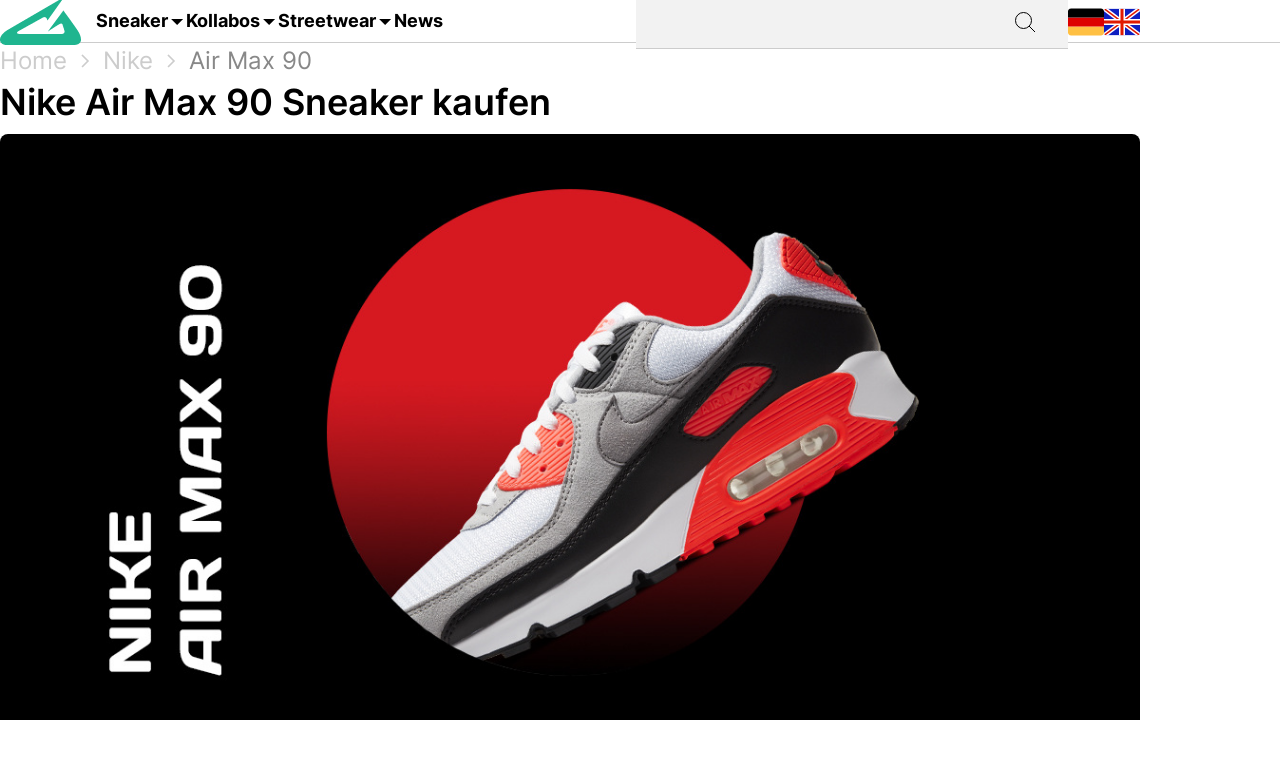

--- FILE ---
content_type: text/html; charset=utf-8
request_url: https://grailify.com/de/marke/nike/90
body_size: 18965
content:
<!DOCTYPE html>
<html lang="de">
  <head>
      <script
        src="https://cdn.clickwire.io/script.js"
        data-cwid="WRDBJMAG"
        defer>
      </script>
      <!-- Google tag (gtag.js) -->
      <script async src="https://www.googletagmanager.com/gtag/js?id=G-QQVQ5VP9HH"></script>
      <script>
        window.dataLayer = window.dataLayer || [];
        function gtag(){dataLayer.push(arguments);}
        gtag('js', new Date());

        gtag('config', 'G-QQVQ5VP9HH', {"resource_gid":"gid://grailify-backend/Category/3295"});
      </script>
      <!-- Facebook Pixel Code -->
      <script>
          !function(f,b,e,v,n,t,s)
          {if(f.fbq)return;n=f.fbq=function(){n.callMethod?
              n.callMethod.apply(n,arguments):n.queue.push(arguments)};
              if(!f._fbq)f._fbq=n;n.push=n;n.loaded=!0;n.version='2.0';
              n.queue=[];t=b.createElement(e);t.async=!0;
              t.src=v;s=b.getElementsByTagName(e)[0];
              s.parentNode.insertBefore(t,s)}(window, document,'script',
              'https://connect.facebook.net/en_US/fbevents.js');
          fbq('init', '119563738440055');
          fbq('track', 'PageView');
      </script>
      <noscript>
        <img height="1" width="1" style="display:none"
             src="https://www.facebook.com/tr?id=119563738440055&ev=PageView&noscript=1"/>
      </noscript>
      <!-- End Facebook Pixel Code -->
      <script>
        window._mnt = {
          publisherKey: '2y10dinxjfw5g7djk0exkdzujqd3szqxqpmapjtwyedkow8byont5m'
        };
      </script>


    <title>Nike Air Max 90 kaufen – alle Releases im Blick mit grailify.com</title>
<meta name="description" content="Alle Nike Air Max 90 Releases auf einen Blick. Bei Grailify findest Du alle Releases &amp; Restocks.">
<link rel="canonical" href="https://grailify.com/de/marke/nike/90">
<link rel="alternate" href="https://grailify.com/en/brand/nike/90" hreflang="en">
<link rel="alternate" href="https://grailify.com/de/marke/nike/90" hreflang="de">
<meta name="twitter:card" content="summary_large_image">
<meta name="twitter:site" content="@grailifyde">
<meta name="twitter:creator" content="@grailifyde">
<meta property="og:title" content="Nike Air Max 90 kaufen – alle Releases im Blick mit grailify.com">
<meta property="og:description" content="Alle Nike Air Max 90 Releases auf einen Blick. Bei Grailify findest Du alle Releases &amp; Restocks.">
<meta property="og:url" content="https://grailify.com/de/marke/nike/90">
<meta property="og:type" content="article">
<meta property="og:image" content="https://grailify.com/rails/active_storage/blobs/proxy/eyJfcmFpbHMiOnsiZGF0YSI6ODUyMTc1LCJwdXIiOiJibG9iX2lkIn19--020009a70231686e0916c2efc37cd67ddd20adc7/Nike%20Air%20Max%2090%20Kategorie.jpg">
<meta name="robots" content="index, follow">

    <link rel="icon" type="image/x-icon" href="/assets/favicon-23310c5de77cb0ba16d17831c2fa75d443ea674198f17fb693ec601cfbbad45f.ico">
    <meta name="viewport" content="width=device-width,initial-scale=1" />
    
    
    

    
    <link rel="stylesheet" href="/assets/application-1e2bce65fcaeb09b7dad68032603869b22a4cb592aaed676a5916522b76e3bb4.css" media="all" data-turbolinks-track="reload" />
    <script src="/vite/assets/application-DHp_Hcb3.js" crossorigin="anonymous" type="module" data-turbolinks-track="reload" defer="defer"></script><link rel="modulepreload" href="/vite/assets/verbs-c0GmB7EE.js" as="script" crossorigin="anonymous" data-turbolinks-track="reload" defer="defer"><link rel="stylesheet" href="/vite/assets/application-BL5zN-Ft.css" media="screen" data-turbolinks-track="reload" defer="defer" />
<link rel="stylesheet" href="/vite/assets/verbs-BVgMHBlI.css" media="screen" data-turbolinks-track="reload" defer="defer" />
    <script src="//platform.instagram.com/en_US/embeds.js" async="async"></script>

        <script type="application/ld+json">
    {"@context":"https://schema.org/","@type":"article","name":"Nike Air Max 90","dateModified":"2024-04-18T11:10:22+02:00","datePublished":"2023-01-30T16:13:50+01:00"}
  </script>

  </head>

<body>
  <div aria-label="App banner" role="region">
    <div class="app-banner"
     data-controller="dismissable-banner"
     data-dismissable-banner-type-value="app-banner"
     data-dismissable-banner-storage-key-value="appBannerDismissed"
     data-dismissable-banner-visibility-class-value="app-banner-visible"
     data-dismissable-banner-hidden-class-value="app-banner--hidden"
     data-dismissable-banner-requires-mobile-value="true"
     data-dismissable-banner-scroll-behavior-value="track"
     role="complementary"
     aria-live="polite"
     aria-label="Grailify Mobile App herunterladen">
  <button class="app-banner__close app-banner__close--large"
          data-action="click->dismissable-banner#close"
          aria-label="App-Banner schließen"
          type="button">
    <svg width="24" height="24" viewBox="0 0 24 24" fill="none" xmlns="http://www.w3.org/2000/svg" aria-hidden="true">
      <path d="M18 6L6 18M6 6L18 18" stroke="currentColor" stroke-width="1.5" stroke-linecap="round" stroke-linejoin="round"/>
    </svg>
  </button>

  <div class="app-banner__content">
    <div class="app-banner__logo">
      <img src="https://play-lh.googleusercontent.com/Z7tyMgDLAXdgqtMdvJWD1dkCdvTAs7rZAmPKlts9y6jRhQj_dCjStZggFnOsIX_tzLKl=w480-h960-rw"
           alt="Grailify App Logo"
           class="app-banner__logo-img"
           width="56"
           height="56"
           loading="lazy" />
    </div>

    <div class="app-banner__info">
      <div class="app-banner__title">Grailify - Sneaker Releases</div>
      <div class="app-banner__rating">
        <div class="app-banner__stars" aria-label="5 von 5 Sternen">
            <span class="app-banner__star" aria-hidden="true">&#9733;</span>
            <span class="app-banner__star" aria-hidden="true">&#9733;</span>
            <span class="app-banner__star" aria-hidden="true">&#9733;</span>
            <span class="app-banner__star" aria-hidden="true">&#9733;</span>
            <span class="app-banner__star" aria-hidden="true">&#9733;</span>
        </div>
        <span class="app-banner__rating-text">4,8 | Über 34k Bewertungen</span>
      </div>
    </div>

    <a href="#"
       class="app-banner__cta"
       data-dismissable-banner-target="ctaLink"
       data-action="click->dismissable-banner#redirectToStore"
       rel="noopener noreferrer">
      Zur App
    </a>
  </div>
</div>

  </div>

  <header>
    <nav role="navigation" data-controller="nav">
  <div class="sheet" hidden data-action="click->nav#closeNavigation"></div>
  <div class="navigation__content">
    <i class="icon icon-menu" data-action="click-&gt;nav#toggleNavigationFacet:prevent" data-nav-element-id-param="mobile"></i>
    <a class="brand" href="/de">
      <i class="icon icon-logo"></i>
</a>
    <a class="link dropable" data-action="click-&gt;nav#toggleNavigationFacet:prevent" data-nav-element-id-param="sneaker" href="/de/modelle">
      Sneaker
</a>    <a class="link dropable" data-action="click-&gt;nav#toggleNavigationFacet:prevent" data-nav-element-id-param="collabs" href="/de/kollabos">
      Kollabos
</a>    <a class="link dropable" data-action="click-&gt;nav#toggleNavigationFacet:prevent" data-nav-element-id-param="streetwear" href="/de/streetwear">
      Streetwear
</a>    <a class="link" href="/de/news">
      News
</a>
    <div class="search__bar" >
      <form action="/de/suche">
        <input class="search__bar__input" type="search" name="q" id="q_name_or_slug_cont" value="">
        <input type="submit" name="commit" value="" class="search__bar__submit" data-disable-with="Suchen">
      </form>
    </div>
    <i class="icon icon-search" data-action="click-&gt;nav#toggleMobileSearch"></i>

    <div class="locales">
        <a title="Deutsch" href="https://grailify.com/de/marke/nike/90"><i class="icon icon-german"></i></a>
        <a title="English" href="https://grailify.com/en/brand/nike/90"><i class="icon icon-english"></i></a>
    </div>
  </div>
  <aside class="sidebar sidebar--left navigation__overlay" hidden>
    <div data-nav-target="mobile">
      <a class="navigation__element" data-action="click-&gt;nav#toggleNavigationFacet:prevent" data-nav-element-id-param="sneaker" href="/de/modelle">
        <i class="icon icon-sneaker icon--main"></i>
        Sneaker
</a>      <a class="navigation__element" data-action="click-&gt;nav#toggleNavigationFacet:prevent" data-nav-element-id-param="collabs" href="/de/kollabos">
        <i class="icon icon-brands icon--main"></i>
        Kollabos
</a>      <a class="navigation__element" data-action="click-&gt;nav#toggleNavigationFacet:prevent" data-nav-element-id-param="streetwear" href="/de/streetwear">
        <i class="icon icon-category icon--main"></i>
        Streetwear
</a>      <a class="navigation__element" href="/de/news">
        <i class="icon icon-news icon--main"></i>
        News
</a>
      <section class="language__picker">
        <div class="navigation__element label">
          <i class="icon icon-language icon--main"></i>
          Sprache
        </div>
            <a title="Deutsch" class="navigation__element" href="https://grailify.com/de/marke/nike/90">
              <i class="icon icon-german icon--main"></i>
              Deutsch
</a>            <a title="English" class="navigation__element" href="https://grailify.com/en/brand/nike/90">
              <i class="icon icon-english icon--main"></i>
              English
</a>      </section>
    </div>
    
      <div data-nav-target="sneaker">
  <div class="navigation__element navigation__element__control text-bold" data-action="click->nav#toggleNavigationFacet" data-nav-element-id-param="sneaker">
    Sneaker
  </div>

  <div class="nav-mega-wrapper">
    <div class="nav-mega-grid">
      <div class="nav-mega-col">
        <h2>Sneaker Releases</h2>
<a href="/de/sneaker?aspect=upcoming">
  <div>Upcoming Releases</div>
</a><a href="/de/sneaker?aspect=latest">
  <div>Latest Releases</div>
</a><a href="/de/sneaker?aspect=recently_added">
  <div>Neu hinzugefügt</div>
</a><a href="/de/sneaker">
  <div>Alle Sneaker Releases</div>
</a>
      </div>
      <div class="nav-mega-col">
        <h2>Top Modelle</h2>
        <div class="nav-mega-auto-col-grid">
            <a href="/de/marke/air-jordan/1">1</a>
            <a href="/de/marke/nike/air-force-1">Air Force 1</a>
            <a href="/de/marke/nike/dunk">Dunk</a>
            <a href="/de/marke/adidas/350">Yeezy 350</a>
            <a href="/de/marke/nike/plus">Air Max Plus</a>
            <a href="/de/marke/nike/sb-dunk">SB Dunk</a>
            <a href="/de/marke/air-jordan/4">4</a>
            <a href="/de/marke/converse/chuck-70">Chuck 70</a>
            <a href="/de/marke/adidas/forum">Forum</a>
            <a href="/de/marke/adidas/adilette">Adilette</a>
            <a href="/de/marke/adidas/samba">Samba</a>
            <a href="/de/marke/nike/1-air-max">Air Max 1</a>
            <a href="/de/marke/adidas/campus">Campus</a>
            <a href="/de/marke/crocs/clog">Clog</a>
            <a href="/de/marke/adidas/superstar">Superstar</a>
            <a href="/de/marke/adidas/ultra-boost">Ultra Boost</a>
            <a href="/de/marke/air-jordan/3">3</a>
            <a href="/de/marke/new-balance/2002">2002</a>
        </div>
      </div>
      <div class="nav-mega-col">
        <h2>Top Brands <small><a style="font-weight: normal" href="/de/marken">Alle Brands</a></small></h2>
        <div class="grid-horizontal" style="gap: 2em">
            <div>
              <div><img src="https://grailify.com/rails/active_storage/representations/proxy/eyJfcmFpbHMiOnsiZGF0YSI6MzQ0NzQxLCJwdXIiOiJibG9iX2lkIn19--3a9e2638ebdc94806d0b556c8c62d2338352d658/eyJfcmFpbHMiOnsiZGF0YSI6eyJmb3JtYXQiOiJwbmciLCJyZXNpemVfdG9fbGltaXQiOls0OCw0OF19LCJwdXIiOiJ2YXJpYXRpb24ifX0=--fb73982459bc5b585f78a18c62b91de80a5e1175/nike.png" /></div>
              <div class="grid-vertical">
                  <a href="/de/marke/nike/air-force-1">Air Force 1</a>
                  <a href="/de/marke/nike/dunk">Dunk</a>
                  <a href="/de/marke/nike/270">Air Max 270</a>
                  <a href="/de/marke/nike/95">Air Max 95</a>
                  <a href="/de/marke/nike/blazer">Blazer</a>
                  <a href="/de/marke/nike/90">Air Max 90</a>
                  <a href="/de/marke/nike/plus">Air Max Plus</a>

                <a style="margin-top: 2em" href="/de/marke/nike">Alle Nike Sneaker</a>
              </div>
            </div>
            <div>
              <div><img src="https://grailify.com/rails/active_storage/representations/proxy/eyJfcmFpbHMiOnsiZGF0YSI6MzQ0NzQ1LCJwdXIiOiJibG9iX2lkIn19--3118a85c2247087a394391bd8b4c2e7fa3cf0595/eyJfcmFpbHMiOnsiZGF0YSI6eyJmb3JtYXQiOiJwbmciLCJyZXNpemVfdG9fbGltaXQiOls0OCw0OF19LCJwdXIiOiJ2YXJpYXRpb24ifX0=--fb73982459bc5b585f78a18c62b91de80a5e1175/Air%20Jordan.png" /></div>
              <div class="grid-vertical">
                  <a href="/de/marke/air-jordan/1">1</a>
                  <a href="/de/marke/air-jordan/3">3</a>
                  <a href="/de/marke/air-jordan/4">4</a>
                  <a href="/de/marke/air-jordan/5">5</a>
                  <a href="/de/marke/air-jordan/6">6</a>
                  <a href="/de/marke/air-jordan/11">11</a>
                  <a href="/de/marke/air-jordan/12">12</a>

                <a style="margin-top: 2em" href="/de/marke/air-jordan">Alle Air Jordan Sneaker</a>
              </div>
            </div>
            <div>
              <div><img src="https://grailify.com/rails/active_storage/representations/proxy/eyJfcmFpbHMiOnsiZGF0YSI6MzQ0NzQ4LCJwdXIiOiJibG9iX2lkIn19--e831bde46d5ccf3ca5a49c55cf4a7af900a8c33b/eyJfcmFpbHMiOnsiZGF0YSI6eyJmb3JtYXQiOiJwbmciLCJyZXNpemVfdG9fbGltaXQiOls0OCw0OF19LCJwdXIiOiJ2YXJpYXRpb24ifX0=--fb73982459bc5b585f78a18c62b91de80a5e1175/adidas.png" /></div>
              <div class="grid-vertical">
                  <a href="/de/marke/adidas/samba">Samba</a>
                  <a href="/de/marke/adidas/campus">Campus</a>
                  <a href="/de/marke/adidas/350">Yeezy 350</a>
                  <a href="/de/marke/adidas/adilette">Adilette</a>
                  <a href="/de/marke/adidas/forum">Forum</a>
                  <a href="/de/marke/adidas/ultra-boost">Ultra Boost</a>
                  <a href="/de/marke/adidas/nmd">NMD</a>

                <a style="margin-top: 2em" href="/de/marke/adidas">Alle adidas Sneaker</a>
              </div>
            </div>
            <div>
              <div><img src="https://grailify.com/rails/active_storage/representations/proxy/eyJfcmFpbHMiOnsiZGF0YSI6MzQ0NzYwLCJwdXIiOiJibG9iX2lkIn19--59d0e378ac84e66704937538412b5448b91b4e68/eyJfcmFpbHMiOnsiZGF0YSI6eyJmb3JtYXQiOiJwbmciLCJyZXNpemVfdG9fbGltaXQiOls0OCw0OF19LCJwdXIiOiJ2YXJpYXRpb24ifX0=--fb73982459bc5b585f78a18c62b91de80a5e1175/New%20Balance%20Logo.png" /></div>
              <div class="grid-vertical">
                  <a href="/de/marke/new-balance/550-05a757ed-f785-46b0-9553-9991f0959b27">550</a>
                  <a href="/de/marke/new-balance/2002">2002</a>
                  <a href="/de/marke/new-balance/1906">1906</a>
                  <a href="/de/marke/new-balance/574">574</a>
                  <a href="/de/marke/new-balance/90-60">90/60</a>
                  <a href="/de/marke/new-balance/530">530</a>
                  <a href="/de/marke/new-balance/990">990</a>

                <a style="margin-top: 2em" href="/de/marke/new-balance">Alle New Balance Sneaker</a>
              </div>
            </div>
        </div>
      </div>
      <div class="nav-mega-col">
        <h2>Featured Brands</h2>
        <div class="nav-mega-auto-col-grid" style="--rows: 4">
            <a href="/de/marke/puma">
              <img src="https://grailify.com/rails/active_storage/representations/proxy/eyJfcmFpbHMiOnsiZGF0YSI6MzQ0NzgzLCJwdXIiOiJibG9iX2lkIn19--ddf10f71566b19ec96611bbb76726b72cc0d77a4/eyJfcmFpbHMiOnsiZGF0YSI6eyJmb3JtYXQiOiJwbmciLCJyZXNpemVfdG9fbGltaXQiOls0OCw0OF19LCJwdXIiOiJ2YXJpYXRpb24ifX0=--fb73982459bc5b585f78a18c62b91de80a5e1175/Puma%20Logo.png" />
</a>            <a href="/de/marke/karhu">
              <img src="https://grailify.com/rails/active_storage/representations/proxy/eyJfcmFpbHMiOnsiZGF0YSI6NDU4OTg5LCJwdXIiOiJibG9iX2lkIn19--f2bd735457f0a791ed38a6eb4652f4bd191d993a/eyJfcmFpbHMiOnsiZGF0YSI6eyJmb3JtYXQiOiJwbmciLCJyZXNpemVfdG9fbGltaXQiOls0OCw0OF19LCJwdXIiOiJ2YXJpYXRpb24ifX0=--fb73982459bc5b585f78a18c62b91de80a5e1175/Karhu.png" />
</a>            <a href="/de/marke/reebok">
              <img src="https://grailify.com/rails/active_storage/representations/proxy/eyJfcmFpbHMiOnsiZGF0YSI6MzQ0NzczLCJwdXIiOiJibG9iX2lkIn19--19fbafc8023bf5370e7a445aeda3e511d7c7f611/eyJfcmFpbHMiOnsiZGF0YSI6eyJmb3JtYXQiOiJwbmciLCJyZXNpemVfdG9fbGltaXQiOls0OCw0OF19LCJwdXIiOiJ2YXJpYXRpb24ifX0=--fb73982459bc5b585f78a18c62b91de80a5e1175/Reebok%20Logo.png" />
</a>            <a href="/de/marke/vans">
              <img src="https://grailify.com/rails/active_storage/representations/proxy/eyJfcmFpbHMiOnsiZGF0YSI6MzQ0Nzg1LCJwdXIiOiJibG9iX2lkIn19--076a0730595fdd74e28f550b5f569f98e09eb067/eyJfcmFpbHMiOnsiZGF0YSI6eyJmb3JtYXQiOiJwbmciLCJyZXNpemVfdG9fbGltaXQiOls0OCw0OF19LCJwdXIiOiJ2YXJpYXRpb24ifX0=--fb73982459bc5b585f78a18c62b91de80a5e1175/Vans%20Logo.png" />
</a>            <a href="/de/marke/converse">
              <img src="https://grailify.com/rails/active_storage/representations/proxy/eyJfcmFpbHMiOnsiZGF0YSI6MzQ0NzU2LCJwdXIiOiJibG9iX2lkIn19--959954efe41f1ee837e3429205f934762912f784/eyJfcmFpbHMiOnsiZGF0YSI6eyJmb3JtYXQiOiJwbmciLCJyZXNpemVfdG9fbGltaXQiOls0OCw0OF19LCJwdXIiOiJ2YXJpYXRpb24ifX0=--fb73982459bc5b585f78a18c62b91de80a5e1175/Converse%20Logo.png" />
</a>            <a href="/de/marke/crocs">
              <img src="https://grailify.com/rails/active_storage/representations/proxy/eyJfcmFpbHMiOnsiZGF0YSI6NDU4ODQzLCJwdXIiOiJibG9iX2lkIn19--3aec54c4707cd28933f991e89b063dc805170531/eyJfcmFpbHMiOnsiZGF0YSI6eyJmb3JtYXQiOiJwbmciLCJyZXNpemVfdG9fbGltaXQiOls0OCw0OF19LCJwdXIiOiJ2YXJpYXRpb24ifX0=--fb73982459bc5b585f78a18c62b91de80a5e1175/Crocs.png" />
</a>            <a href="/de/marke/kangaroos">
              <img src="https://grailify.com/rails/active_storage/representations/proxy/eyJfcmFpbHMiOnsiZGF0YSI6OTcwNDMyLCJwdXIiOiJibG9iX2lkIn19--535f67cf9dccac2e1cc06c227c3673d0f8906cb2/eyJfcmFpbHMiOnsiZGF0YSI6eyJmb3JtYXQiOiJwbmciLCJyZXNpemVfdG9fbGltaXQiOls0OCw0OF19LCJwdXIiOiJ2YXJpYXRpb24ifX0=--fb73982459bc5b585f78a18c62b91de80a5e1175/Kangaroos%20Logo.png" />
</a>            <a href="/de/marke/saucony">
              <img src="https://grailify.com/rails/active_storage/representations/proxy/eyJfcmFpbHMiOnsiZGF0YSI6MzQ0Nzk3LCJwdXIiOiJibG9iX2lkIn19--d940b7ad150172d18ba00602b334680c5084f1f1/eyJfcmFpbHMiOnsiZGF0YSI6eyJmb3JtYXQiOiJwbmciLCJyZXNpemVfdG9fbGltaXQiOls0OCw0OF19LCJwdXIiOiJ2YXJpYXRpb24ifX0=--fb73982459bc5b585f78a18c62b91de80a5e1175/Saucony%20Logo.png" />
</a>            <a href="/de/marke/mizuno">
              <img src="https://grailify.com/rails/active_storage/representations/proxy/eyJfcmFpbHMiOnsiZGF0YSI6NDU5MTAxLCJwdXIiOiJibG9iX2lkIn19--5cb85adf07ed7e24084e8940471d933b42fb96e8/eyJfcmFpbHMiOnsiZGF0YSI6eyJmb3JtYXQiOiJwbmciLCJyZXNpemVfdG9fbGltaXQiOls0OCw0OF19LCJwdXIiOiJ2YXJpYXRpb24ifX0=--fb73982459bc5b585f78a18c62b91de80a5e1175/Mizuno.png" />
</a>            <a href="/de/marke/salomon">
              <img src="https://grailify.com/rails/active_storage/representations/proxy/eyJfcmFpbHMiOnsiZGF0YSI6NDU5MTY3LCJwdXIiOiJibG9iX2lkIn19--c092da6b3d0f4606cd601561ecf7069174d6dccb/eyJfcmFpbHMiOnsiZGF0YSI6eyJmb3JtYXQiOiJwbmciLCJyZXNpemVfdG9fbGltaXQiOls0OCw0OF19LCJwdXIiOiJ2YXJpYXRpb24ifX0=--fb73982459bc5b585f78a18c62b91de80a5e1175/Salomon.png" />
</a>            <a href="/de/marke/asics">
              <img src="https://grailify.com/rails/active_storage/representations/proxy/eyJfcmFpbHMiOnsiZGF0YSI6MzQ0NzcxLCJwdXIiOiJibG9iX2lkIn19--afb8cc9ddb2be056c92790f35219c45ad0818329/eyJfcmFpbHMiOnsiZGF0YSI6eyJmb3JtYXQiOiJwbmciLCJyZXNpemVfdG9fbGltaXQiOls0OCw0OF19LCJwdXIiOiJ2YXJpYXRpb24ifX0=--fb73982459bc5b585f78a18c62b91de80a5e1175/asics%20Logo.png" />
</a>            <a href="/de/marke/diadora">
              <img src="https://grailify.com/rails/active_storage/representations/proxy/eyJfcmFpbHMiOnsiZGF0YSI6MzQ0NzYyLCJwdXIiOiJibG9iX2lkIn19--b2f56081c999b94cbb6a6bd64af39fa7bda39ade/eyJfcmFpbHMiOnsiZGF0YSI6eyJmb3JtYXQiOiJwbmciLCJyZXNpemVfdG9fbGltaXQiOls0OCw0OF19LCJwdXIiOiJ2YXJpYXRpb24ifX0=--fb73982459bc5b585f78a18c62b91de80a5e1175/Diadora%20Logo.png" />
</a>        </div>
        <a style="margin-top: 2em; display: inline-block" href="/de/marken">Alle Brands</a>
      </div>
    </div>
  </div>
</div>
      <div data-nav-target="collabs">
  <div class="navigation__element navigation__element__control text-bold" data-action="click->nav#toggleNavigationFacet" data-nav-element-id-param="collabs">
    Kollabos
  </div>

  <div class="nav-mega-wrapper">
    <div class="nav-mega-grid">
      <div class="nav-mega-col">
        <h2>Sneaker Releases</h2>
<a href="/de/sneaker?aspect=upcoming">
  <div>Upcoming Releases</div>
</a><a href="/de/sneaker?aspect=latest">
  <div>Latest Releases</div>
</a><a href="/de/sneaker?aspect=recently_added">
  <div>Neu hinzugefügt</div>
</a><a href="/de/sneaker">
  <div>Alle Sneaker Releases</div>
</a>
      </div>
      <div class="nav-mega-col">
        <h2>Alle Kollabos
          <small><a style="font-weight: normal" href="/de/kollabos">Alle Kollabos</a></small>
        </h2>
        <div class="nav-mega-auto-col-grid">
            <div class="nav-heading">A</div>
              <a href="/de/kollabo/ader-error">ADER ERROR</a>
              <a href="/de/kollabo/arizona-iced-tea">AriZona Iced Tea</a>
              <a href="/de/kollabo/atmos">Atmos</a>
              <a href="/de/kollabo/awake-ny">Awake NY</a>
              <a href="/de/kollabo/asphaltgold">Asphaltgold</a>
            <div class="nav-heading">B</div>
              <a href="/de/kollabo/bad-bunny">Bad Bunny</a>
              <a href="/de/kollabo/bape">Bape</a>
              <a href="/de/kollabo/billie-eilish">Billie Eilish</a>
            <div class="nav-heading">C</div>
              <a href="/de/kollabo/cactus-plant-flea-market">Cactus Plant Flea Market</a>
              <a href="/de/kollabo/cardi-b">Cardi B</a>
              <a href="/de/kollabo/carhartt">Carhartt</a>
              <a href="/de/kollabo/clot">CLOT</a>
            <div class="nav-heading">D</div>
              <a href="/de/kollabo/disney">Disney</a>
              <a href="/de/kollabo/drake">Drake</a>
            <div class="nav-heading">E</div>
              <a href="/de/kollabo/eastside-golf">Eastside Golf</a>
            <div class="nav-heading">F</div>
              <a href="/de/kollabo/fear-of-god">Fear of God</a>
              <a href="/de/kollabo/frgmt">FRGMT</a>
            <div class="nav-heading">G</div>
              <a href="/de/kollabo/gucci">Gucci</a>
            <div class="nav-heading">H</div>
              <a href="/de/kollabo/human-made">Human Made</a>
            <div class="nav-heading">I</div>
              <a href="/de/kollabo/ivy-park">IVY PARK</a>
            <div class="nav-heading">J</div>
              <a href="/de/kollabo/joe-freshgoods">Joe Freshgoods</a>
            <div class="nav-heading">K</div>
              <a href="/de/kollabo/kasina">Kasina</a>
              <a href="/de/kollabo/kith">KITH</a>
            <div class="nav-heading">M</div>
              <a href="/de/kollabo/mark-gonzales">Mark Gonzales</a>
              <a href="/de/kollabo/martine-rose">Martine Rose</a>
              <a href="/de/kollabo/marvel">Marvel</a>
            <div class="nav-heading">P</div>
              <a href="/de/kollabo/palace">Palace</a>
              <a href="/de/kollabo/patta">Patta</a>
            <div class="nav-heading">R</div>
              <a href="/de/kollabo/rtfkt">RTFKT</a>
            <div class="nav-heading">S</div>
              <a href="/de/kollabo/salehe-bembury">Salehe Bembury</a>
              <a href="/de/kollabo/sean-wotherspoon">Sean Wotherspoon</a>
              <a href="/de/kollabo/size">Size?</a>
              <a href="/de/kollabo/slam-jam">Slam Jam</a>
              <a href="/de/kollabo/solebox">Solebox</a>
              <a href="/de/kollabo/south-park">South Park</a>
              <a href="/de/kollabo/stone-island">Stone Island</a>
              <a href="/de/kollabo/stuessy">Stüssy</a>
              <a href="/de/kollabo/supreme">Supreme</a>
            <div class="nav-heading">T</div>
              <a href="/de/kollabo/tom-sachs">Tom Sachs</a>
              <a href="/de/kollabo/travis-scott">Travis Scott</a>
        </div>
      </div>
    </div>
  </div>
</div>
      <div data-nav-target="streetwear">
  <div class="navigation__element navigation__element__control text-bold" data-action="click->nav#toggleNavigationFacet" data-nav-element-id-param="streetwear">
    Streetwear
  </div>

  <div class="nav-mega-wrapper">
    <div class="nav-mega-grid">
      <div class="nav-mega-col">
        <h2>Sneaker Releases</h2>
<a href="/de/sneaker?aspect=upcoming">
  <div>Upcoming Releases</div>
</a><a href="/de/sneaker?aspect=latest">
  <div>Latest Releases</div>
</a><a href="/de/sneaker?aspect=recently_added">
  <div>Neu hinzugefügt</div>
</a><a href="/de/sneaker">
  <div>Alle Sneaker Releases</div>
</a>
      </div>
      <div class="nav-mega-col">
        <h2>Streetwear
          <small><a style="font-weight: normal" href="/de/streetwear">Übersicht</a></small>
        </h2>
        <div class="nav-mega-auto-col-grid">
            <a href="/de/die-10-besten-accessoires">Die 10 besten Accessoires</a>
            <a href="/de/die-10-besten-cargohosen">Die 10 besten Cargohosen</a>
            <a href="/de/die-10-besten-flanell-jacken">Die 10 besten Flanell Jacken</a>
            <a href="/de/die-10-besten-hoodies">Die 10 besten Hoodies</a>
            <a href="/de/die-10-besten-jacken">Die 10 besten Jacken</a>
            <a href="/de/die-10-besten-jeans">Die 10 besten Jeans</a>
            <a href="/de/die-10-besten-longsleeves">Die 10 besten Longsleeves</a>
            <a href="/de/die-10-besten-oversized-hoodies">Die 10 besten Oversized Hoodies</a>
            <a href="/de/die-10-besten-shorts">Die 10 besten Shorts</a>
            <a href="/de/die-10-besten-sweatpants">Die 10 besten Sweatpants</a>
            <a href="/de/die-10-besten-sweatshirts">Die 10 besten Sweatshirts</a>
            <a href="/de/die-10-besten-t-shirts">Die 10 besten T-Shirts</a>
            <a href="/de/die-10-besten-westen">Die 10 besten Westen</a>
        </div>
      </div>
    </div>
  </div>
</div>
  </aside>
  <aside class="sidebar sidebar--left search__overlay" hidden>
    <div class="search__bar" >
      <form action="/de/suche">
        <input class="search__bar__input" type="search" placeholder="Suchbegriff" name="q" id="q_name_or_slug_cont" value="">
        <input type="submit" name="commit" value="" class="search__bar__submit" data-disable-with="Suchen">
      </form>
    </div>
<!--    <section class="search__bar__releases">-->
<!--      <h2></h2>-->
<!--      <p class="text-grey"></p>-->
<!--    </section>-->
  </aside>
</nav>

  </header>

  <aside>
    
  </aside>

  <nav id="breadcrumb">
      <div>
      <a href="/de">Home</a>
      <i class="icon icon-arrow_right_grey"></i>
      <a href="/de/marke/nike">Nike</a>
      <i class="icon icon-arrow_right_grey"></i>
      <a aria-current="page" href="/de/marke/nike/90">Air Max 90</a>
      
    
    <script type="application/ld+json" id="structured-breadcrumbs">
      {"@context":"https://schema.org","@type":"BreadcrumbList","itemListElement":[{"@type":"ListItem","position":1,"item":{"@id":"https://grailify.com/de","name":"Home"}},{"@type":"ListItem","position":2,"item":{"@id":"https://grailify.com/de/marke/nike","name":"Nike"}},{"@type":"ListItem","position":3,"item":{"@id":"https://grailify.com/de/marke/nike/90","name":"Air Max 90"}}]}
    </script>
  </div>

  </nav>

  <main>
    
<article class="category" id="category_3295">
  <section>
    <h1 class="category__headline">
        Nike Air Max 90 Sneaker kaufen
    </h1>
    <picture><source srcset="/rails/active_storage/representations/proxy/eyJfcmFpbHMiOnsiZGF0YSI6ODUyMTc1LCJwdXIiOiJibG9iX2lkIn19--020009a70231686e0916c2efc37cd67ddd20adc7/eyJfcmFpbHMiOnsiZGF0YSI6eyJmb3JtYXQiOiJqcGciLCJyZXNpemVfdG9fZml0IjpbMTIwMCw2MjhdLCJxdWFsaXR5Ijo5NH0sInB1ciI6InZhcmlhdGlvbiJ9fQ==--da7fede9a3a8ba2182b0d44f5bc6a13be670b14c/Nike%20Air%20Max%2090%20Kategorie.jpg" type="image/webp"><img width="1200" height="628" class="heading-image category__image" loading="eager" title="Nike Air Max 90" alt="Nike Air Max 90" src="https://grailify.com/rails/active_storage/representations/proxy/eyJfcmFpbHMiOnsiZGF0YSI6ODUyMTc1LCJwdXIiOiJibG9iX2lkIn19--020009a70231686e0916c2efc37cd67ddd20adc7/eyJfcmFpbHMiOnsiZGF0YSI6eyJmb3JtYXQiOiJqcGciLCJyZXNpemVfdG9fZml0IjpbMTIwMCw2MjhdLCJxdWFsaXR5Ijo5NH0sInB1ciI6InZhcmlhdGlvbiJ9fQ==--da7fede9a3a8ba2182b0d44f5bc6a13be670b14c/Nike%20Air%20Max%2090%20Kategorie.jpg" /></picture>
    <div class="information" data-controller="readmore">
      <div class="text-grey shortened read-more text-justify" data-readmore-target="content">
          <div class="trix-content">
  <div><a href="https://grailify.com/de/marke/nike">Nike</a> präsentierte die neuartige Luftpolster Technologie im Jahr 1979 und revolutionierte damit erneut den Markt rund um Fußbekleidung. Durch das Integrieren der sogenannten Air Sole sollte dafür gesorgt werden, dass man einen noch einmaligeren Tragekomfort genießen kann und wirklich jedes Auftreten abgedämpft wird. Im Detail wird das Dämpfungskissen allerdings <strong>nicht mit normaler Luft befüllt, sondern mit einem speziellen Gas</strong>. Kernstück der Air Sole bleibt aber weiterhin das Urethan Gummi, welches einen zusätzlich dämpfenden Effekt aufweist. Ursprünge findet diese Technologie in der hochtechnisierten NASA. Man kann also davon ausgehen, dass wirklich jedem Sneakerhead ein angenehmes Lauferlebnis bevorsteht. Wenn man es genau nimmt, war die sogenannte Air Sole bereits im Nike Tailwind verbaut. Dennoch etablierten erst die Air Max Modelle diese einmalige Technologie auf der ganzen Welt und brachten gleichzeitig eine Menge Popularität mit sich. Wichtiger Bestandteil der Erfolgsrezeptur ist das Sichtbarmachen der Luftpolster. Viele Topathleten waren bereits von dem besonderen Lauferlebnis begeistert, aber Nike war es wichtig dieses Gefühl auch zu visualisieren. Daraus entstand die Visible Air Sole, welche bis heute das ultimative Erkennungsmerkmal der Air Max Reihe ist. Gerade der <strong>Nike Air Max 90</strong> soll hierbei das geschmeidigste Gefühl bieten. Er trumpft mit einem noch größeren Dämpfungskissen auf und vermittelt einem wirklich das Gefühl auf Wolken zu laufen.&nbsp;</div><h2>Technische Details des Nike Air Max 90</h2><div>Auch beim Nike Air Max 90 kann der Hersteller erneut mit vielen positiven Attributen des Modells punkten. Ganz offensichtlich ist die Air Sole der Hauptbestandteil der Schuhe und bietet das luftige Lauferlebnis. Doch auch die zusätzlich gepolsterte Zunge trägt positiv zum Tragekomfort bei. Traktion wird natürlich auch bei diesem Modell groß geschrieben. Die speziellen Rillen sorgen stets für einen guten Halt und ständige Kontrolle beim Laufen. Hinzu kommt die gummierte Outsole, welche den <strong>Nike Air Max 90</strong> noch haltbarer macht und erneut zum Grip des Schuhs beiträgt. Eine Mischung aus Leder und synthetischem Material sorgen hierbei für die nötige Qualität des Modells.&nbsp;</div><h2>Die Geschichte des Air Max&nbsp;</h2><div>Wer sich ein wenig mit der Erfolgsgeschichte der Marke Nike auskennt, der weiß dass eine ganz spezielle Person viel Einfluss auf den Werdegang und die Popularität einiger Modelle hatte. <strong>Tinker Hatfield kam 1981 das erste Mal zu Nike</strong> und hatte zunächst absolut nichts mit den bekannten Schuhen zu tun. Seine Aufgabe war hierbei viel mehr das Designen von Büros und Geschäften für das Unternehmen. Seine Leidenschaft galt vollkommen dem Entwerfen von potenziellen Bauten und niemand hätte zu dieser Zeit ahnen können was für einen Einfluss dieser Mensch später haben würde. Eines Tages fragte ihn ein Mitarbeiter von Nike, ob er seine künstlerischen Fähigkeiten nicht auch mal beim Entwerfen eines Schuhs ausleben möchte. Und ab dem Zeitpunkt kam alles ins Rollen. Hatfield ließ sich das natürlich nicht zwei Mal sagen und so übernahm er natürlich auch die ihm gestellte Aufgabe. Sein erstes großes Projekt war der Nike Air Max, bei dem er dem Unternehmen als Fashion Designer zur Seite stand. Doch was Herr Hatfield vorschlug, sorgte für jede Menge Diskussion. Ein Dämpfungskissen mit Sichtfenster in der Sohle? Was sich anfangs als verrückt und mutig erwies, war später einer der erfolgreichsten Schuhmodelle ever. Seine Inspirationen erhielt Tinker Hatfield übrigens vom Centre Pompidou in Paris. Das Gebäude zeichnet sich durch seine unkonventionelle Architektur aus. Und genau dieses ungewöhnliche Aussehen versuchte er auch auf den <strong>Nike Air Max 90 </strong>zu übertragen. Das Innere sichtbar machen und somit die einmalige Technologie zur Schau stellen. Man sollte das besondere Lauferlebnis nicht nur spüren, sondern auch sehen. Und diese außergewöhnliche Idee sollte folglich auch das Erfolgsrezept für einen sehr erfolgreichen Schuh werden.&nbsp;</div><h2>Nike Air Max 3 - ein anderer Name für den Nike Air Max 90</h2><div>Der eine Sneakerhead nennt ihn Nike Air Max 3 (III), der andere Nike Air Max 90. Keine Sorge, beide Namen sind für die Silhouette korrekt. Dieser Air Max ist nämlich der dritte Schuh aus der Air Max Linie. Angefangen hat alles 1987, als Tinker Hatfield den <a href="https://grailify.com/de/marke/nike/1-air-max">Nike Air Max 1</a> entwarf. Zwei Jahre später, 1989, folgte der <a href="https://grailify.com/de/marke/nike/2">Air Max 2</a> (Air Max Light) und 1990 der Nike Air Max 90 aka Nike Air Max 3. Aufgrund des Erscheinungsjahres hat sich die „90“ durchgesetzt.</div><h2>Die ikonischen Colorways des Nike Air Max 90</h2><div>Wie es bei unseren Artikeln üblich ist, möchten wir euch zum Abschluss noch einmal eines der heißesten Releases des Modells zeigen. Vielleicht überzeugt euch der Air Max ja so sehr, dass ihr zu leidenschaftlichen Sneakerheads werdet.</div><div>&nbsp;</div><div>Einer der bekanntesten und beliebtesten Nike Air Max 90 Colorways ist der <a href="https://grailify.com/de/sneaker/nike-air-max-90-gore-tex-infrared"><strong>„Infrared“</strong></a>. Er wurde erstmals 1990 zusammen mit dem Air Max 90 herausgebracht. Das war die Einführung des Air Max 90 und damit der Beginn einer neuen Ära in der Sneaker-Kultur. Die markanten Infrarot-Akzente an den Schnürsenkeln, der Ferse und die sichtbare Air-Einheit in der Ferse verleihen dem Schuh einen auffälligen und lebendigen Look.</div><div>&nbsp;</div><div>Eingefleischte Sneakerheads wissen, dass der <strong>„Reverse Infrared"</strong> nicht weit vom OG entfernt ist. Hier werden rote Akzente auf schwarzem Obermaterial gesetzt, was dem Schuh einen umgekehrten Look und einen modernen Touch verleiht.</div><div>&nbsp;</div><div>Du magst es schrill und auffällig? Dann bist du vielleicht auch ein Fan des <a href="https://grailify.com/de/sneaker/nike-air-max-90-og-hyper-grape"><strong>Nike Air Max 90 „Hyper Grape“</strong></a>. Dieser Colorway ist bekannt für sein auffälliges Farbdesign. Er kombiniert ein weißes Mesh-Obermaterial mit lila, pinken und blauen Akzenten, die dem Schuh einen frischen und verspielten Look verleihen.</div><div>&nbsp;</div><div>Auch Outdoor-Fans kommen mit dem <a href="https://grailify.com/de/sneaker/nike-air-max-90-orange-duck-camo"><strong>„Duck Camo“</strong></a> auf ihre Kosten. Der legendäre Colorway kombiniert ein camouflageartiges Obermaterial mit orangefarbenen und schwarzen Akzenten, die den Schuh zu einem echten Hingucker machen. Einfach ein brutales Design!</div>
</div>

      </div>
      <a
        class="text-bold read-more-link"
        data-readmore-target="link"
        data-action="click->readmore#show">Mehr lesen<i class="icon icon-arrow_down"></i></a>
    </div>
  </section>

  <div class="sheet-wrapper" >
    
<div class="crosslinks" data-controller="product-filter">
  <div class="button-wrapper">
    <a class="btn secondary small navigation-icon" data-action="click->product-filter#openDialog">
        Alle Modelle
    </a>
  </div>

  <div class="sheet" data-action="click->product-filter#closeDialog" hidden>
  </div>
  <aside class="sidebar sidebar--right products__filter" hidden>
    <section>
      <div class="products__filter__element">
          <span class="text-bold icon-inline" data-action="click->product-filter#closeDialog">
            <i class="icon icon-arrow_left"></i>
              Alle Modelle
          </span>
      </div>
        <div class="products__filter__element centered">
          <a href="https://grailify.com/de/marke/nike/acg-moc">ACG Moc</a>
        </div>
        <div class="products__filter__element centered">
          <a href="https://grailify.com/de/marke/nike/acg-mountain-fly">ACG Mountain Fly</a>
        </div>
        <div class="products__filter__element centered">
          <a href="https://grailify.com/de/marke/nike/adapt">Adapt</a>
        </div>
        <div class="products__filter__element centered">
          <a href="https://grailify.com/de/marke/nike/air-alpha-force">Air Alpha Force</a>
        </div>
        <div class="products__filter__element centered">
          <a href="https://grailify.com/de/marke/nike/air-foamposite">Air Foamposite</a>
        </div>
        <div class="products__filter__element centered">
          <a href="https://grailify.com/de/marke/nike/air-footscape">Air Footscape</a>
        </div>
        <div class="products__filter__element centered">
          <a href="https://grailify.com/de/marke/nike/air-force-1">Air Force 1</a>
        </div>
        <div class="products__filter__element centered">
          <a href="https://grailify.com/de/marke/nike/air-huarache-nike">Air Huarache</a>
        </div>
        <div class="products__filter__element centered">
          <a href="https://grailify.com/de/marke/nike/1-air-max">Air Max 1</a>
        </div>
        <div class="products__filter__element centered">
          <a href="https://grailify.com/de/marke/nike/180">Air Max 180</a>
        </div>
        <div class="products__filter__element centered">
          <a href="https://grailify.com/de/marke/nike/2">Air Max 2</a>
        </div>
        <div class="products__filter__element centered">
          <a href="https://grailify.com/de/marke/nike/2090">Air Max 2090</a>
        </div>
        <div class="products__filter__element centered">
          <a href="https://grailify.com/de/marke/nike/270">Air Max 270</a>
        </div>
        <div class="products__filter__element centered">
          <a href="https://grailify.com/de/marke/nike/720">Air Max 720</a>
        </div>
        <div class="products__filter__element centered">
          <a href="https://grailify.com/de/marke/nike/95">Air Max 95</a>
        </div>
        <div class="products__filter__element centered">
          <a href="https://grailify.com/de/marke/nike/97">Air Max 97</a>
        </div>
        <div class="products__filter__element centered">
          <a href="https://grailify.com/de/marke/nike/air-max-dn">Air Max Dn</a>
        </div>
        <div class="products__filter__element centered">
          <a href="https://grailify.com/de/marke/nike/air-max-dn8">Air Max Dn8</a>
        </div>
        <div class="products__filter__element centered">
          <a href="https://grailify.com/de/marke/nike/air-max-muse">Air Max Muse</a>
        </div>
        <div class="products__filter__element centered">
          <a href="https://grailify.com/de/marke/nike/air-max-penny">Air Max Penny</a>
        </div>
        <div class="products__filter__element centered">
          <a href="https://grailify.com/de/marke/nike/plus">Air Max Plus</a>
        </div>
        <div class="products__filter__element centered">
          <a href="https://grailify.com/de/marke/nike/air-max-portal">Air Max Portal</a>
        </div>
        <div class="products__filter__element centered">
          <a href="https://grailify.com/de/marke/nike/air-max-pulse">Air Max Pulse</a>
        </div>
        <div class="products__filter__element centered">
          <a href="https://grailify.com/de/marke/nike/air-max-sc">Air Max SC</a>
        </div>
        <div class="products__filter__element centered">
          <a href="https://grailify.com/de/marke/nike/air-max-scorpion">Air Max Scorpion</a>
        </div>
        <div class="products__filter__element centered">
          <a href="https://grailify.com/de/marke/nike/air-max-sndr">Air Max SNDR</a>
        </div>
        <div class="products__filter__element centered">
          <a href="https://grailify.com/de/marke/nike/air-max-tw">Air Max TW</a>
        </div>
        <div class="products__filter__element centered">
          <a href="https://grailify.com/de/marke/nike/air-monarch">Air Monarch</a>
        </div>
        <div class="products__filter__element centered">
          <a href="https://grailify.com/de/marke/nike/air-more-uptempo">Air More Uptempo</a>
        </div>
        <div class="products__filter__element centered">
          <a href="https://grailify.com/de/marke/nike/air-pegasus">Air Pegasus</a>
        </div>
        <div class="products__filter__element centered">
          <a href="https://grailify.com/de/marke/nike/air-pegasus-83">Air Pegasus 83</a>
        </div>
        <div class="products__filter__element centered">
          <a href="https://grailify.com/de/marke/nike/air-presto">Air Presto</a>
        </div>
        <div class="products__filter__element centered">
          <a href="https://grailify.com/de/marke/nike/air-safari">Air Safari</a>
        </div>
        <div class="products__filter__element centered">
          <a href="https://grailify.com/de/marke/nike/air-trainer">Air Trainer</a>
        </div>
        <div class="products__filter__element centered">
          <a href="https://grailify.com/de/marke/nike/air-vapormax">Air Vapormax</a>
        </div>
        <div class="products__filter__element centered">
          <a href="https://grailify.com/de/marke/nike/air-zoom">Air Zoom</a>
        </div>
        <div class="products__filter__element centered">
          <a href="https://grailify.com/de/marke/nike/air-zoom-spiridon">Air Zoom Spiridon</a>
        </div>
        <div class="products__filter__element centered">
          <a href="https://grailify.com/de/marke/nike/alphafly">Alphafly</a>
        </div>
        <div class="products__filter__element centered">
          <a href="https://grailify.com/de/marke/nike/blazer">Blazer</a>
        </div>
        <div class="products__filter__element centered">
          <a href="https://grailify.com/de/marke/nike/book-1">Book 1</a>
        </div>
        <div class="products__filter__element centered">
          <a href="https://grailify.com/de/marke/nike/calm-slide">Calm Slide</a>
        </div>
        <div class="products__filter__element centered">
          <a href="https://grailify.com/de/marke/nike/cortez">Cortez</a>
        </div>
        <div class="products__filter__element centered">
          <a href="https://grailify.com/de/marke/nike/cosmic-unity">Cosmic Unity</a>
        </div>
        <div class="products__filter__element centered">
          <a href="https://grailify.com/de/marke/nike/cosmic-unity-3">Cosmic Unity 3</a>
        </div>
        <div class="products__filter__element centered">
          <a href="https://grailify.com/de/marke/nike/court">Court</a>
        </div>
        <div class="products__filter__element centered">
          <a href="https://grailify.com/de/marke/nike/daybreak">Daybreak</a>
        </div>
        <div class="products__filter__element centered">
          <a href="https://grailify.com/de/marke/nike/dunk">Dunk</a>
        </div>
        <div class="products__filter__element centered">
          <a href="https://grailify.com/de/marke/nike/field-general">Field General</a>
        </div>
        <div class="products__filter__element centered">
          <a href="https://grailify.com/de/marke/nike/flight">Flight</a>
        </div>
        <div class="products__filter__element centered">
          <a href="https://grailify.com/de/marke/nike/flyknit">Flyknit</a>
        </div>
        <div class="products__filter__element centered">
          <a href="https://grailify.com/de/marke/nike/freak">Freak</a>
        </div>
        <div class="products__filter__element centered">
          <a href="https://grailify.com/de/marke/nike/free">Free</a>
        </div>
        <div class="products__filter__element centered">
          <a href="https://grailify.com/de/marke/nike/gamma-force">Gamma Force</a>
        </div>
        <div class="products__filter__element centered">
          <a href="https://grailify.com/de/marke/nike/gato">Gato</a>
        </div>
        <div class="products__filter__element centered">
          <a href="https://grailify.com/de/marke/nike/go-flyease">Go FlyEase</a>
        </div>
        <div class="products__filter__element centered">
          <a href="https://grailify.com/de/marke/nike/gt-cut-3">GT Cut 3</a>
        </div>
        <div class="products__filter__element centered">
          <a href="https://grailify.com/de/marke/nike/hot-step-air-terra">Hot Step Air Terra</a>
        </div>
        <div class="products__filter__element centered">
          <a href="https://grailify.com/de/marke/nike/hyperadapt">Hyperadapt</a>
        </div>
        <div class="products__filter__element centered">
          <a href="https://grailify.com/de/marke/nike/initiator">Initiator</a>
        </div>
        <div class="products__filter__element centered">
          <a href="https://grailify.com/de/marke/nike/ishod-2">Ishod 2</a>
        </div>
        <div class="products__filter__element centered">
          <a href="https://grailify.com/de/marke/nike/ispa-link">ISPA Link</a>
        </div>
        <div class="products__filter__element centered">
          <a href="https://grailify.com/de/marke/nike/ispa-mindbody">ISPA Mindbody</a>
        </div>
        <div class="products__filter__element centered">
          <a href="https://grailify.com/de/marke/nike/ja">Ja</a>
        </div>
        <div class="products__filter__element centered">
          <a href="https://grailify.com/de/marke/nike/jam">JAM</a>
        </div>
        <div class="products__filter__element centered">
          <a href="https://grailify.com/de/marke/nike/joyride-nike">Joyride</a>
        </div>
        <div class="products__filter__element centered">
          <a href="https://grailify.com/de/marke/nike/kd">KD</a>
        </div>
        <div class="products__filter__element centered">
          <a href="https://grailify.com/de/marke/nike/kobe">Kobe</a>
        </div>
        <div class="products__filter__element centered">
          <a href="https://grailify.com/de/marke/nike/kwondo">Kwondo</a>
        </div>
        <div class="products__filter__element centered">
          <a href="https://grailify.com/de/marke/nike/kyrie">Kyrie</a>
        </div>
        <div class="products__filter__element centered">
          <a href="https://grailify.com/de/marke/nike/ld-1000">LD-1000</a>
        </div>
        <div class="products__filter__element centered">
          <a href="https://grailify.com/de/marke/nike/lebron-2e454cf8-0731-4d36-800a-f7937fbb7e8a">Lebron</a>
        </div>
        <div class="products__filter__element centered">
          <a href="https://grailify.com/de/marke/nike/lunar-force">Lunar Force</a>
        </div>
        <div class="products__filter__element centered">
          <a href="https://grailify.com/de/marke/nike/lunar-roam">Lunar Roam</a>
        </div>
        <div class="products__filter__element centered">
          <a href="https://grailify.com/de/marke/nike/mac-attack">Mac Attack</a>
        </div>
        <div class="products__filter__element centered">
          <a href="https://grailify.com/de/marke/nike/mercurial">Mercurial</a>
        </div>
        <div class="products__filter__element centered">
          <a href="https://grailify.com/de/marke/nike/metcon">Metcon</a>
        </div>
        <div class="products__filter__element centered">
          <a href="https://grailify.com/de/marke/nike/p-6000">P-6000</a>
        </div>
        <div class="products__filter__element centered">
          <a href="https://grailify.com/de/marke/nike/pg2">PG2</a>
        </div>
        <div class="products__filter__element centered">
          <a href="https://grailify.com/de/marke/nike/phantom">Phantom</a>
        </div>
        <div class="products__filter__element centered">
          <a href="https://grailify.com/de/marke/nike/react">React</a>
        </div>
        <div class="products__filter__element centered">
          <a href="https://grailify.com/de/marke/nike/element-55">React Element 55</a>
        </div>
        <div class="products__filter__element centered">
          <a href="https://grailify.com/de/marke/nike/epic-flyknit">React Epic Flyknit</a>
        </div>
        <div class="products__filter__element centered">
          <a href="https://grailify.com/de/marke/nike/reactx-rejuven8">ReactX Rejuven8</a>
        </div>
        <div class="products__filter__element centered">
          <a href="https://grailify.com/de/marke/nike/roshe">Roshe</a>
        </div>
        <div class="products__filter__element centered">
          <a href="https://grailify.com/de/marke/nike/sabrina">Sabrina</a>
        </div>
        <div class="products__filter__element centered">
          <a href="https://grailify.com/de/marke/nike/sb-dunk">SB Dunk</a>
        </div>
        <div class="products__filter__element centered">
          <a href="https://grailify.com/de/marke/nike/sb-force-58">SB Force 58</a>
        </div>
        <div class="products__filter__element centered">
          <a href="https://grailify.com/de/marke/nike/shox">Shox</a>
        </div>
        <div class="products__filter__element centered">
          <a href="https://grailify.com/de/marke/nike/tc-7900">TC 7900</a>
        </div>
        <div class="products__filter__element centered">
          <a href="https://grailify.com/de/marke/nike/terminator">Terminator</a>
        </div>
        <div class="products__filter__element centered">
          <a href="https://grailify.com/de/marke/nike/tiempo">Tiempo</a>
        </div>
        <div class="products__filter__element centered">
          <a href="https://grailify.com/de/marke/nike/total-90">Total 90</a>
        </div>
        <div class="products__filter__element centered">
          <a href="https://grailify.com/de/marke/nike/tuned">Tuned</a>
        </div>
        <div class="products__filter__element centered">
          <a href="https://grailify.com/de/marke/nike/v2k-run">V2K Run</a>
        </div>
        <div class="products__filter__element centered">
          <a href="https://grailify.com/de/marke/nike/zoom">Zoom</a>
        </div>
        <div class="products__filter__element centered">
          <a href="https://grailify.com/de/marke/nike/zoom-kd">Zoom KD</a>
        </div>
        <div class="products__filter__element centered">
          <a href="https://grailify.com/de/marke/nike/zoom-pegasus">Zoom Pegasus</a>
        </div>
        <div class="products__filter__element centered">
          <a href="https://grailify.com/de/marke/nike/zoom-vomero">Zoom Vomero</a>
        </div>
        <div class="products__filter__element centered">
          <a href="https://grailify.com/de/marke/nike/zoomx-vaporfly-next">ZOOMX VAPORFLY NEXT%</a>
        </div>
    </section>
  </aside>
</div>

    
<div data-controller="product-filter" class="filter">
  <div class="products__controls">
    <button class="btn secondary small navigation-icon" data-action="click->product-filter#openDialog">
      Filter
      <i class="icon icon-filter"></i>
    </button>

  </div>

  <div class="sheet" data-action="click->product-filter#closeDialog" hidden></div>

  <aside class="sidebar sidebar--right products__filter" hidden>
    
      <div id="product-filter-app" data-locale="de" data-categories-url="/de/kategorie.json" data-colors="[{&quot;color&quot;:&quot;beige&quot;,&quot;name&quot;:&quot;Beige&quot;,&quot;color_hex&quot;:&quot;#F5F5DC&quot;},{&quot;color&quot;:&quot;black&quot;,&quot;name&quot;:&quot;Schwarz&quot;,&quot;color_hex&quot;:&quot;#000000&quot;},{&quot;color&quot;:&quot;blue&quot;,&quot;name&quot;:&quot;Blau&quot;,&quot;color_hex&quot;:&quot;#0000FF&quot;},{&quot;color&quot;:&quot;brown&quot;,&quot;name&quot;:&quot;Braun&quot;,&quot;color_hex&quot;:&quot;#964B00&quot;},{&quot;color&quot;:&quot;gold&quot;,&quot;name&quot;:&quot;Gold&quot;,&quot;color_hex&quot;:&quot;#FFD700&quot;},{&quot;color&quot;:&quot;green&quot;,&quot;name&quot;:&quot;Grün&quot;,&quot;color_hex&quot;:&quot;#008000&quot;},{&quot;color&quot;:&quot;grey&quot;,&quot;name&quot;:&quot;Grau&quot;,&quot;color_hex&quot;:&quot;#808080&quot;},{&quot;color&quot;:&quot;multicolor&quot;,&quot;name&quot;:&quot;Multicolor&quot;,&quot;color_hex&quot;:&quot;#808080&quot;},{&quot;color&quot;:&quot;navy&quot;,&quot;name&quot;:&quot;Navy&quot;,&quot;color_hex&quot;:&quot;#202A44&quot;},{&quot;color&quot;:&quot;orange&quot;,&quot;name&quot;:&quot;Orange&quot;,&quot;color_hex&quot;:&quot;#FFA500&quot;},{&quot;color&quot;:&quot;pink&quot;,&quot;name&quot;:&quot;Rosa&quot;,&quot;color_hex&quot;:&quot;#FF69B4&quot;},{&quot;color&quot;:&quot;purple&quot;,&quot;name&quot;:&quot;Violett&quot;,&quot;color_hex&quot;:&quot;#800080&quot;},{&quot;color&quot;:&quot;red&quot;,&quot;name&quot;:&quot;Rot&quot;,&quot;color_hex&quot;:&quot;#FF0000&quot;},{&quot;color&quot;:&quot;silver&quot;,&quot;name&quot;:&quot;Silber&quot;,&quot;color_hex&quot;:&quot;#C0C0C0&quot;},{&quot;color&quot;:&quot;turquoise&quot;,&quot;name&quot;:&quot;Türkis&quot;,&quot;color_hex&quot;:&quot;#30D5C8&quot;},{&quot;color&quot;:&quot;white&quot;,&quot;name&quot;:&quot;Weiß&quot;,&quot;color_hex&quot;:&quot;#FFFFFF&quot;},{&quot;color&quot;:&quot;yellow&quot;,&quot;name&quot;:&quot;Gelb&quot;,&quot;color_hex&quot;:&quot;#FFFF00&quot;}]" data-skip-filters="[&quot;category&quot;]" data-sizes="[&quot;15&quot;,&quot;16&quot;,&quot;17&quot;,&quot;18.5&quot;,&quot;19.5&quot;,&quot;21&quot;,&quot;22&quot;,&quot;23.5&quot;,&quot;25&quot;,&quot;26&quot;,&quot;27&quot;,&quot;27.5&quot;,&quot;28&quot;,&quot;28.5&quot;,&quot;29.5&quot;,&quot;30&quot;,&quot;31&quot;,&quot;31.5&quot;,&quot;32&quot;,&quot;33&quot;,&quot;33.5&quot;,&quot;34&quot;,&quot;35&quot;,&quot;35.5&quot;,&quot;36&quot;,&quot;36.5&quot;,&quot;37&quot;,&quot;37.5&quot;,&quot;38&quot;,&quot;38.5&quot;,&quot;39&quot;,&quot;40&quot;,&quot;40.5&quot;,&quot;41&quot;,&quot;41.5&quot;,&quot;42&quot;,&quot;42.5&quot;,&quot;43&quot;,&quot;43.5&quot;,&quot;44&quot;,&quot;44.5&quot;,&quot;45&quot;,&quot;45.5&quot;,&quot;46&quot;,&quot;46.5&quot;,&quot;47&quot;,&quot;47.5&quot;,&quot;48&quot;,&quot;48.5&quot;,&quot;49&quot;,&quot;49.5&quot;,&quot;50&quot;,&quot;50.5&quot;,&quot;51&quot;,&quot;51.5&quot;,&quot;52&quot;,&quot;52.5&quot;,&quot;53&quot;,&quot;53.5&quot;,&quot;54.5&quot;,&quot;55.5&quot;]"></div>
  </aside>
</div>

  </div>

    
<div class="multi-tab-container" data-controller="reveal-template">
  <input id="tab0" type="radio" name="tabs" checked="checked"/>
  <input id="tab1" type="radio" name="tabs"/>

  <div class="tabs">
    <label for="tab0">Alle Releases</label>
    <label for="tab1" data-action="click->reveal-template#reveal">Bei Nike online</label>
  </div>
  <div class="tab__contents">
    <div class="tab0 tab__content">
      
      <div data-controller="pagination">
  <div class="grid" data-pagination-target="entries" id="paginated">
    
<a href="/de/sneaker/nike-air-max-90-se-valentine-s-day-2026" class="product product__tile" id="product_367438">
    <figure class="copyright-container">
      <picture><source srcset="/rails/active_storage/representations/proxy/eyJfcmFpbHMiOnsiZGF0YSI6MjI3NTI1NywicHVyIjoiYmxvYl9pZCJ9fQ==--9918555a0221ce5c35d34e73a156c5b686226cf2/eyJfcmFpbHMiOnsiZGF0YSI6eyJmb3JtYXQiOiJqcGciLCJyZXNpemVfdG9fZml0IjpbMzAwLDMwMF0sInF1YWxpdHkiOjkwfSwicHVyIjoidmFyaWF0aW9uIn19--67c0afdabfa12c061e3bf15cdf1ee68be9c21e2e/IB6606-600%20(1).jpg" type="image/webp"><img width="300" height="300" class="product__tile__image" loading="eager" title="Nike Air Max 90 SE &quot;Valentine&#39;s Day 2026&quot; | IB6606-600" alt="Nike Air Max 90 SE &quot;Valentine&#39;s Day 2026&quot; | IB6606-600" src="https://grailify.com/rails/active_storage/representations/proxy/eyJfcmFpbHMiOnsiZGF0YSI6MjI3NTI1NywicHVyIjoiYmxvYl9pZCJ9fQ==--9918555a0221ce5c35d34e73a156c5b686226cf2/eyJfcmFpbHMiOnsiZGF0YSI6eyJmb3JtYXQiOiJqcGciLCJyZXNpemVfdG9fZml0IjpbMzAwLDMwMF0sInF1YWxpdHkiOjkwfSwicHVyIjoidmFyaWF0aW9uIn19--67c0afdabfa12c061e3bf15cdf1ee68be9c21e2e/IB6606-600%20(1).jpg" /></picture>

</figure>  <div class="horizontal-dist">
    <h3 class="product__tile__name text-bold text-small">Nike Air Max 90 SE &quot;Valentine&#39;s Day 2026&quot;</h3>
  </div>

  <div class="horizontal-dist product__pricing">
    &nbsp;
    <div class="product_grid_price_367438">
      <div class="loading-spinner" aria-hidden="true">
        <div class="spinner"></div>
        <span class="loading-text">Lädt...</span>
      </div>
</div>  </div>

  <hr class="product__tile__divider"/>
  <div class="product__tile__meta horizontal-dist">
    <span class="product__tile__meta__release text-small text-grey">
      <div class="product_grid_release_367438">
        <div class="loading-spinner" aria-hidden="true">
          <div class="spinner"></div>
          <span class="loading-text">Lädt...</span>
        </div>
</div>    </span>
    
  </div>
  <turbo-frame style="display: none" id="product_grid_367438" src="/de/sneaker/nike-air-max-90-se-valentine-s-day-2026"></turbo-frame>
</a>
<a href="/de/sneaker/nike-air-max-90-premium-light-british-tan" class="product product__tile" id="product_364412">
    <figure class="copyright-container">
      <picture><source srcset="/rails/active_storage/representations/proxy/eyJfcmFpbHMiOnsiZGF0YSI6MjI2OTc0MiwicHVyIjoiYmxvYl9pZCJ9fQ==--2c81ffdfbb7fd68a37563ca6798edfd666575caa/eyJfcmFpbHMiOnsiZGF0YSI6eyJmb3JtYXQiOiJqcGciLCJyZXNpemVfdG9fZml0IjpbMzAwLDMwMF0sInF1YWxpdHkiOjkwfSwicHVyIjoidmFyaWF0aW9uIn19--67c0afdabfa12c061e3bf15cdf1ee68be9c21e2e/IQ0283-281%20(1).jpg" type="image/webp"><img width="300" height="300" class="product__tile__image" loading="eager" title="Nike Air Max 90 Premium &quot;Light British Tan&quot; | IQ0283-281" alt="Nike Air Max 90 Premium &quot;Light British Tan&quot; | IQ0283-281" src="https://grailify.com/rails/active_storage/representations/proxy/eyJfcmFpbHMiOnsiZGF0YSI6MjI2OTc0MiwicHVyIjoiYmxvYl9pZCJ9fQ==--2c81ffdfbb7fd68a37563ca6798edfd666575caa/eyJfcmFpbHMiOnsiZGF0YSI6eyJmb3JtYXQiOiJqcGciLCJyZXNpemVfdG9fZml0IjpbMzAwLDMwMF0sInF1YWxpdHkiOjkwfSwicHVyIjoidmFyaWF0aW9uIn19--67c0afdabfa12c061e3bf15cdf1ee68be9c21e2e/IQ0283-281%20(1).jpg" /></picture>

</figure>  <div class="horizontal-dist">
    <h3 class="product__tile__name text-bold text-small">Nike Air Max 90 Premium &quot;Light British Tan&quot;</h3>
  </div>

  <div class="horizontal-dist product__pricing">
    &nbsp;
    <div class="product_grid_price_364412">
      <div class="loading-spinner" aria-hidden="true">
        <div class="spinner"></div>
        <span class="loading-text">Lädt...</span>
      </div>
</div>  </div>

  <hr class="product__tile__divider"/>
  <div class="product__tile__meta horizontal-dist">
    <span class="product__tile__meta__release text-small text-grey">
      <div class="product_grid_release_364412">
        <div class="loading-spinner" aria-hidden="true">
          <div class="spinner"></div>
          <span class="loading-text">Lädt...</span>
        </div>
</div>    </span>
    
  </div>
  <turbo-frame style="display: none" id="product_grid_364412" src="/de/sneaker/nike-air-max-90-premium-light-british-tan"></turbo-frame>
</a>
<a href="/de/sneaker/nike-air-max-90-peony" class="product product__tile" id="product_366416">
    <figure class="copyright-container">
      <picture><source srcset="/rails/active_storage/representations/proxy/eyJfcmFpbHMiOnsiZGF0YSI6MjI3NTkxOSwicHVyIjoiYmxvYl9pZCJ9fQ==--2f904584296918658829f553da32dcf33ced1182/eyJfcmFpbHMiOnsiZGF0YSI6eyJmb3JtYXQiOiJqcGciLCJyZXNpemVfdG9fZml0IjpbMzAwLDMwMF0sInF1YWxpdHkiOjkwfSwicHVyIjoidmFyaWF0aW9uIn19--67c0afdabfa12c061e3bf15cdf1ee68be9c21e2e/DM0029-600%20(1).jpg" type="image/webp"><img width="300" height="300" class="product__tile__image" loading="eager" title="Nike Air Max 90 &quot;Peony&quot; | DM0029-600" alt="Nike Air Max 90 &quot;Peony&quot; | DM0029-600" src="https://grailify.com/rails/active_storage/representations/proxy/eyJfcmFpbHMiOnsiZGF0YSI6MjI3NTkxOSwicHVyIjoiYmxvYl9pZCJ9fQ==--2f904584296918658829f553da32dcf33ced1182/eyJfcmFpbHMiOnsiZGF0YSI6eyJmb3JtYXQiOiJqcGciLCJyZXNpemVfdG9fZml0IjpbMzAwLDMwMF0sInF1YWxpdHkiOjkwfSwicHVyIjoidmFyaWF0aW9uIn19--67c0afdabfa12c061e3bf15cdf1ee68be9c21e2e/DM0029-600%20(1).jpg" /></picture>

</figure>  <div class="horizontal-dist">
    <h3 class="product__tile__name text-bold text-small">Nike Air Max 90 &quot;Peony&quot;</h3>
  </div>

  <div class="horizontal-dist product__pricing">
    &nbsp;
    <div class="product_grid_price_366416">
      <div class="loading-spinner" aria-hidden="true">
        <div class="spinner"></div>
        <span class="loading-text">Lädt...</span>
      </div>
</div>  </div>

  <hr class="product__tile__divider"/>
  <div class="product__tile__meta horizontal-dist">
    <span class="product__tile__meta__release text-small text-grey">
      <div class="product_grid_release_366416">
        <div class="loading-spinner" aria-hidden="true">
          <div class="spinner"></div>
          <span class="loading-text">Lädt...</span>
        </div>
</div>    </span>
    
  </div>
  <turbo-frame style="display: none" id="product_grid_366416" src="/de/sneaker/nike-air-max-90-peony"></turbo-frame>
</a>
<a href="/de/sneaker/nike-air-max-90-realtree" class="product product__tile" id="product_367652">
    <figure class="copyright-container">
      <picture><source srcset="/rails/active_storage/representations/proxy/eyJfcmFpbHMiOnsiZGF0YSI6MjI3NjE3MiwicHVyIjoiYmxvYl9pZCJ9fQ==--85298cbde9bd47c74b6d8badc08595728cf916bf/eyJfcmFpbHMiOnsiZGF0YSI6eyJmb3JtYXQiOiJqcGciLCJyZXNpemVfdG9fZml0IjpbMzAwLDMwMF0sInF1YWxpdHkiOjkwfSwicHVyIjoidmFyaWF0aW9uIn19--67c0afdabfa12c061e3bf15cdf1ee68be9c21e2e/IQ0300-001%20(1).jpg" type="image/webp"><img width="300" height="300" class="product__tile__image" loading="eager" title="Nike Air Max 90 &quot;Realtree&quot; | IQ0300-001" alt="Nike Air Max 90 &quot;Realtree&quot; | IQ0300-001" src="https://grailify.com/rails/active_storage/representations/proxy/eyJfcmFpbHMiOnsiZGF0YSI6MjI3NjE3MiwicHVyIjoiYmxvYl9pZCJ9fQ==--85298cbde9bd47c74b6d8badc08595728cf916bf/eyJfcmFpbHMiOnsiZGF0YSI6eyJmb3JtYXQiOiJqcGciLCJyZXNpemVfdG9fZml0IjpbMzAwLDMwMF0sInF1YWxpdHkiOjkwfSwicHVyIjoidmFyaWF0aW9uIn19--67c0afdabfa12c061e3bf15cdf1ee68be9c21e2e/IQ0300-001%20(1).jpg" /></picture>

</figure>  <div class="horizontal-dist">
    <h3 class="product__tile__name text-bold text-small">Nike Air Max 90 &quot;Realtree&quot;</h3>
  </div>

  <div class="horizontal-dist product__pricing">
    &nbsp;
    <div class="product_grid_price_367652">
      <div class="loading-spinner" aria-hidden="true">
        <div class="spinner"></div>
        <span class="loading-text">Lädt...</span>
      </div>
</div>  </div>

  <hr class="product__tile__divider"/>
  <div class="product__tile__meta horizontal-dist">
    <span class="product__tile__meta__release text-small text-grey">
      <div class="product_grid_release_367652">
        <div class="loading-spinner" aria-hidden="true">
          <div class="spinner"></div>
          <span class="loading-text">Lädt...</span>
        </div>
</div>    </span>
    
  </div>
  <turbo-frame style="display: none" id="product_grid_367652" src="/de/sneaker/nike-air-max-90-realtree"></turbo-frame>
</a>
<a href="/de/sneaker/nike-air-max-90-sail-10d7a3ae-5dd9-4daa-9afc-03e0f64f9488" class="product product__tile" id="product_367633">
    <figure class="copyright-container">
      <picture><source srcset="/rails/active_storage/representations/proxy/eyJfcmFpbHMiOnsiZGF0YSI6MjI3NTcyOSwicHVyIjoiYmxvYl9pZCJ9fQ==--a27ee28917b4740e233ed648a9404739cb5ca8ca/eyJfcmFpbHMiOnsiZGF0YSI6eyJmb3JtYXQiOiJqcGciLCJyZXNpemVfdG9fZml0IjpbMzAwLDMwMF0sInF1YWxpdHkiOjkwfSwicHVyIjoidmFyaWF0aW9uIn19--67c0afdabfa12c061e3bf15cdf1ee68be9c21e2e/IM3110-101%20(1).jpg" type="image/webp"><img width="300" height="300" class="product__tile__image" loading="lazy" title="Nike Air Max 90 &quot;Sail&quot; | IM3110-101" alt="Nike Air Max 90 &quot;Sail&quot; | IM3110-101" src="https://grailify.com/rails/active_storage/representations/proxy/eyJfcmFpbHMiOnsiZGF0YSI6MjI3NTcyOSwicHVyIjoiYmxvYl9pZCJ9fQ==--a27ee28917b4740e233ed648a9404739cb5ca8ca/eyJfcmFpbHMiOnsiZGF0YSI6eyJmb3JtYXQiOiJqcGciLCJyZXNpemVfdG9fZml0IjpbMzAwLDMwMF0sInF1YWxpdHkiOjkwfSwicHVyIjoidmFyaWF0aW9uIn19--67c0afdabfa12c061e3bf15cdf1ee68be9c21e2e/IM3110-101%20(1).jpg" /></picture>

</figure>  <div class="horizontal-dist">
    <h3 class="product__tile__name text-bold text-small">Nike Air Max 90 &quot;Sail&quot;</h3>
  </div>

  <div class="horizontal-dist product__pricing">
    &nbsp;
    <div class="product_grid_price_367633">
      <div class="loading-spinner" aria-hidden="true">
        <div class="spinner"></div>
        <span class="loading-text">Lädt...</span>
      </div>
</div>  </div>

  <hr class="product__tile__divider"/>
  <div class="product__tile__meta horizontal-dist">
    <span class="product__tile__meta__release text-small text-grey">
      <div class="product_grid_release_367633">
        <div class="loading-spinner" aria-hidden="true">
          <div class="spinner"></div>
          <span class="loading-text">Lädt...</span>
        </div>
</div>    </span>
    
  </div>
  <turbo-frame style="display: none" id="product_grid_367633" src="/de/sneaker/nike-air-max-90-sail-10d7a3ae-5dd9-4daa-9afc-03e0f64f9488"></turbo-frame>
</a>
<a href="/de/sneaker/size-x-nike-air-max-90-soft-pearl" class="product product__tile" id="product_357415">
    <figure class="copyright-container">
      <picture><source srcset="/rails/active_storage/representations/proxy/eyJfcmFpbHMiOnsiZGF0YSI6MjI2ODkzMSwicHVyIjoiYmxvYl9pZCJ9fQ==--ae064e5205ca9e963d8d583585380e913cd8ca24/eyJfcmFpbHMiOnsiZGF0YSI6eyJmb3JtYXQiOiJqcGciLCJyZXNpemVfdG9fZml0IjpbMzAwLDMwMF0sInF1YWxpdHkiOjkwfSwicHVyIjoidmFyaWF0aW9uIn19--67c0afdabfa12c061e3bf15cdf1ee68be9c21e2e/sz_773269_a.jpg" type="image/webp"><img width="300" height="300" class="product__tile__image" loading="lazy" title="size? x Nike Air Max 90 &quot;Soft Pearl&quot; | IM7514-100" alt="size? x Nike Air Max 90 &quot;Soft Pearl&quot; | IM7514-100" src="https://grailify.com/rails/active_storage/representations/proxy/eyJfcmFpbHMiOnsiZGF0YSI6MjI2ODkzMSwicHVyIjoiYmxvYl9pZCJ9fQ==--ae064e5205ca9e963d8d583585380e913cd8ca24/eyJfcmFpbHMiOnsiZGF0YSI6eyJmb3JtYXQiOiJqcGciLCJyZXNpemVfdG9fZml0IjpbMzAwLDMwMF0sInF1YWxpdHkiOjkwfSwicHVyIjoidmFyaWF0aW9uIn19--67c0afdabfa12c061e3bf15cdf1ee68be9c21e2e/sz_773269_a.jpg" /></picture>

</figure>  <div class="horizontal-dist">
    <h3 class="product__tile__name text-bold text-small">size? x Nike Air Max 90 &quot;Soft Pearl&quot;</h3>
  </div>

  <div class="horizontal-dist product__pricing">
    &nbsp;
    <div class="product_grid_price_357415">
      <div class="loading-spinner" aria-hidden="true">
        <div class="spinner"></div>
        <span class="loading-text">Lädt...</span>
      </div>
</div>  </div>

  <hr class="product__tile__divider"/>
  <div class="product__tile__meta horizontal-dist">
    <span class="product__tile__meta__release text-small text-grey">
      <div class="product_grid_release_357415">
        <div class="loading-spinner" aria-hidden="true">
          <div class="spinner"></div>
          <span class="loading-text">Lädt...</span>
        </div>
</div>    </span>
    
  </div>
  <turbo-frame style="display: none" id="product_grid_357415" src="/de/sneaker/size-x-nike-air-max-90-soft-pearl"></turbo-frame>
</a>
<a href="/de/sneaker/nike-air-max-90-premium-snipes-exclusive-light-violet-ore" class="product product__tile" id="product_365087">
    <figure class="copyright-container">
      <picture><source srcset="/rails/active_storage/representations/proxy/eyJfcmFpbHMiOnsiZGF0YSI6MjI2NTc0NSwicHVyIjoiYmxvYl9pZCJ9fQ==--3e19895294f1f408effa82f9cbc05d9ed8770eab/eyJfcmFpbHMiOnsiZGF0YSI6eyJmb3JtYXQiOiJqcGciLCJyZXNpemVfdG9fZml0IjpbMzAwLDMwMF0sInF1YWxpdHkiOjkwfSwicHVyIjoidmFyaWF0aW9uIn19--67c0afdabfa12c061e3bf15cdf1ee68be9c21e2e/IQ0612-226%20(1).jpg" type="image/webp"><img width="300" height="300" class="product__tile__image" loading="lazy" title="Nike Air Max 90 Premium Snipes Exclusive &quot;Light Violet Ore&quot; | IQ0612-226" alt="Nike Air Max 90 Premium Snipes Exclusive &quot;Light Violet Ore&quot; | IQ0612-226" src="https://grailify.com/rails/active_storage/representations/proxy/eyJfcmFpbHMiOnsiZGF0YSI6MjI2NTc0NSwicHVyIjoiYmxvYl9pZCJ9fQ==--3e19895294f1f408effa82f9cbc05d9ed8770eab/eyJfcmFpbHMiOnsiZGF0YSI6eyJmb3JtYXQiOiJqcGciLCJyZXNpemVfdG9fZml0IjpbMzAwLDMwMF0sInF1YWxpdHkiOjkwfSwicHVyIjoidmFyaWF0aW9uIn19--67c0afdabfa12c061e3bf15cdf1ee68be9c21e2e/IQ0612-226%20(1).jpg" /></picture>

</figure>  <div class="horizontal-dist">
    <h3 class="product__tile__name text-bold text-small">Nike Air Max 90 Premium Snipes Exclusive &quot;Light Violet Ore&quot;</h3>
  </div>

  <div class="horizontal-dist product__pricing">
    &nbsp;
    <div class="product_grid_price_365087">
      <div class="loading-spinner" aria-hidden="true">
        <div class="spinner"></div>
        <span class="loading-text">Lädt...</span>
      </div>
</div>  </div>

  <hr class="product__tile__divider"/>
  <div class="product__tile__meta horizontal-dist">
    <span class="product__tile__meta__release text-small text-grey">
      <div class="product_grid_release_365087">
        <div class="loading-spinner" aria-hidden="true">
          <div class="spinner"></div>
          <span class="loading-text">Lädt...</span>
        </div>
</div>    </span>
    
  </div>
  <turbo-frame style="display: none" id="product_grid_365087" src="/de/sneaker/nike-air-max-90-premium-snipes-exclusive-light-violet-ore"></turbo-frame>
</a>
<a href="/de/sneaker/nike-air-max-90-black-anthracite" class="product product__tile" id="product_365589">
    <figure class="copyright-container">
      <picture><source srcset="/rails/active_storage/representations/proxy/eyJfcmFpbHMiOnsiZGF0YSI6MjI2NTc5MiwicHVyIjoiYmxvYl9pZCJ9fQ==--e15737a00cfc26fb2f4d7dd2f57c63075a41d2bd/eyJfcmFpbHMiOnsiZGF0YSI6eyJmb3JtYXQiOiJqcGciLCJyZXNpemVfdG9fZml0IjpbMzAwLDMwMF0sInF1YWxpdHkiOjkwfSwicHVyIjoidmFyaWF0aW9uIn19--67c0afdabfa12c061e3bf15cdf1ee68be9c21e2e/IQ0291-010%20(1).jpg" type="image/webp"><img width="300" height="300" class="product__tile__image" loading="lazy" title="Nike Air Max 90 &quot;Black/Anthracite&quot; | IQ0291-010" alt="Nike Air Max 90 &quot;Black/Anthracite&quot; | IQ0291-010" src="https://grailify.com/rails/active_storage/representations/proxy/eyJfcmFpbHMiOnsiZGF0YSI6MjI2NTc5MiwicHVyIjoiYmxvYl9pZCJ9fQ==--e15737a00cfc26fb2f4d7dd2f57c63075a41d2bd/eyJfcmFpbHMiOnsiZGF0YSI6eyJmb3JtYXQiOiJqcGciLCJyZXNpemVfdG9fZml0IjpbMzAwLDMwMF0sInF1YWxpdHkiOjkwfSwicHVyIjoidmFyaWF0aW9uIn19--67c0afdabfa12c061e3bf15cdf1ee68be9c21e2e/IQ0291-010%20(1).jpg" /></picture>

</figure>  <div class="horizontal-dist">
    <h3 class="product__tile__name text-bold text-small">Nike Air Max 90 &quot;Black/Anthracite&quot;</h3>
  </div>

  <div class="horizontal-dist product__pricing">
    &nbsp;
    <div class="product_grid_price_365589">
      <div class="loading-spinner" aria-hidden="true">
        <div class="spinner"></div>
        <span class="loading-text">Lädt...</span>
      </div>
</div>  </div>

  <hr class="product__tile__divider"/>
  <div class="product__tile__meta horizontal-dist">
    <span class="product__tile__meta__release text-small text-grey">
      <div class="product_grid_release_365589">
        <div class="loading-spinner" aria-hidden="true">
          <div class="spinner"></div>
          <span class="loading-text">Lädt...</span>
        </div>
</div>    </span>
    
  </div>
  <turbo-frame style="display: none" id="product_grid_365589" src="/de/sneaker/nike-air-max-90-black-anthracite"></turbo-frame>
</a>
<a href="/de/sneaker/nike-air-max-90-qs-smoke-grey" class="product product__tile" id="product_363537">
    <figure class="copyright-container">
      <picture><source srcset="/rails/active_storage/representations/proxy/eyJfcmFpbHMiOnsiZGF0YSI6MjI1ODI4MywicHVyIjoiYmxvYl9pZCJ9fQ==--4f2229176cf67e665421783c454402a3b7ec3e27/eyJfcmFpbHMiOnsiZGF0YSI6eyJmb3JtYXQiOiJqcGciLCJyZXNpemVfdG9fZml0IjpbMzAwLDMwMF0sInF1YWxpdHkiOjkwfSwicHVyIjoidmFyaWF0aW9uIn19--67c0afdabfa12c061e3bf15cdf1ee68be9c21e2e/IO4468-100%20(1).jpg" type="image/webp"><img width="300" height="300" class="product__tile__image" loading="lazy" title="Nike Air Max 90 QS &quot;Smoke Grey&quot; | IO4468-100" alt="Nike Air Max 90 QS &quot;Smoke Grey&quot; | IO4468-100" src="https://grailify.com/rails/active_storage/representations/proxy/eyJfcmFpbHMiOnsiZGF0YSI6MjI1ODI4MywicHVyIjoiYmxvYl9pZCJ9fQ==--4f2229176cf67e665421783c454402a3b7ec3e27/eyJfcmFpbHMiOnsiZGF0YSI6eyJmb3JtYXQiOiJqcGciLCJyZXNpemVfdG9fZml0IjpbMzAwLDMwMF0sInF1YWxpdHkiOjkwfSwicHVyIjoidmFyaWF0aW9uIn19--67c0afdabfa12c061e3bf15cdf1ee68be9c21e2e/IO4468-100%20(1).jpg" /></picture>

</figure>  <div class="horizontal-dist">
    <h3 class="product__tile__name text-bold text-small">Nike Air Max 90 QS &quot;Smoke Grey&quot;</h3>
  </div>

  <div class="horizontal-dist product__pricing">
    &nbsp;
    <div class="product_grid_price_363537">
      <div class="loading-spinner" aria-hidden="true">
        <div class="spinner"></div>
        <span class="loading-text">Lädt...</span>
      </div>
</div>  </div>

  <hr class="product__tile__divider"/>
  <div class="product__tile__meta horizontal-dist">
    <span class="product__tile__meta__release text-small text-grey">
      <div class="product_grid_release_363537">
        <div class="loading-spinner" aria-hidden="true">
          <div class="spinner"></div>
          <span class="loading-text">Lädt...</span>
        </div>
</div>    </span>
    
  </div>
  <turbo-frame style="display: none" id="product_grid_363537" src="/de/sneaker/nike-air-max-90-qs-smoke-grey"></turbo-frame>
</a>
<a href="/de/sneaker/nike-air-max-90-anthracite-black" class="product product__tile" id="product_348050">
    <figure class="copyright-container">
      <picture><source srcset="/rails/active_storage/representations/proxy/eyJfcmFpbHMiOnsiZGF0YSI6MjEzMTI4MywicHVyIjoiYmxvYl9pZCJ9fQ==--2e4492fe1b32d61be3e77f80f7d9f4a7ed383541/eyJfcmFpbHMiOnsiZGF0YSI6eyJmb3JtYXQiOiJqcGciLCJyZXNpemVfdG9fZml0IjpbMzAwLDMwMF0sInF1YWxpdHkiOjkwfSwicHVyIjoidmFyaWF0aW9uIn19--67c0afdabfa12c061e3bf15cdf1ee68be9c21e2e/IM5989_010_A_PREM.jpg" type="image/webp"><img width="300" height="300" class="product__tile__image" loading="lazy" title="Nike Air Max 90 &quot;Anthracite/Black&quot; | IM5989-010" alt="Nike Air Max 90 &quot;Anthracite/Black&quot; | IM5989-010" src="https://grailify.com/rails/active_storage/representations/proxy/eyJfcmFpbHMiOnsiZGF0YSI6MjEzMTI4MywicHVyIjoiYmxvYl9pZCJ9fQ==--2e4492fe1b32d61be3e77f80f7d9f4a7ed383541/eyJfcmFpbHMiOnsiZGF0YSI6eyJmb3JtYXQiOiJqcGciLCJyZXNpemVfdG9fZml0IjpbMzAwLDMwMF0sInF1YWxpdHkiOjkwfSwicHVyIjoidmFyaWF0aW9uIn19--67c0afdabfa12c061e3bf15cdf1ee68be9c21e2e/IM5989_010_A_PREM.jpg" /></picture>

</figure>  <div class="horizontal-dist">
    <h3 class="product__tile__name text-bold text-small">Nike Air Max 90 &quot;Anthracite/Black&quot;</h3>
  </div>

  <div class="horizontal-dist product__pricing">
    &nbsp;
    <div class="product_grid_price_348050">
      <div class="loading-spinner" aria-hidden="true">
        <div class="spinner"></div>
        <span class="loading-text">Lädt...</span>
      </div>
</div>  </div>

  <hr class="product__tile__divider"/>
  <div class="product__tile__meta horizontal-dist">
    <span class="product__tile__meta__release text-small text-grey">
      <div class="product_grid_release_348050">
        <div class="loading-spinner" aria-hidden="true">
          <div class="spinner"></div>
          <span class="loading-text">Lädt...</span>
        </div>
</div>    </span>
    
  </div>
  <turbo-frame style="display: none" id="product_grid_348050" src="/de/sneaker/nike-air-max-90-anthracite-black"></turbo-frame>
</a>
<a href="/de/sneaker/nike-air-max-90-drift-bright-ceramic" class="product product__tile" id="product_349925">
    <figure class="copyright-container">
      <picture><source srcset="/rails/active_storage/representations/proxy/eyJfcmFpbHMiOnsiZGF0YSI6MjE3MDc0MiwicHVyIjoiYmxvYl9pZCJ9fQ==--19efc74a955816530197ab93700b9b3516097183/eyJfcmFpbHMiOnsiZGF0YSI6eyJmb3JtYXQiOiJqcGciLCJyZXNpemVfdG9fZml0IjpbMzAwLDMwMF0sInF1YWxpdHkiOjkwfSwicHVyIjoidmFyaWF0aW9uIn19--67c0afdabfa12c061e3bf15cdf1ee68be9c21e2e/IO1908_001_A_PREM.jpg" type="image/webp"><img width="300" height="300" class="product__tile__image" loading="lazy" title="Nike Air Max 90 Drift &quot;Bright Ceramic&quot; | IO1908-001" alt="Nike Air Max 90 Drift &quot;Bright Ceramic&quot; | IO1908-001" src="https://grailify.com/rails/active_storage/representations/proxy/eyJfcmFpbHMiOnsiZGF0YSI6MjE3MDc0MiwicHVyIjoiYmxvYl9pZCJ9fQ==--19efc74a955816530197ab93700b9b3516097183/eyJfcmFpbHMiOnsiZGF0YSI6eyJmb3JtYXQiOiJqcGciLCJyZXNpemVfdG9fZml0IjpbMzAwLDMwMF0sInF1YWxpdHkiOjkwfSwicHVyIjoidmFyaWF0aW9uIn19--67c0afdabfa12c061e3bf15cdf1ee68be9c21e2e/IO1908_001_A_PREM.jpg" /></picture>

</figure>  <div class="horizontal-dist">
    <h3 class="product__tile__name text-bold text-small">Nike Air Max 90 Drift &quot;Bright Ceramic&quot;</h3>
  </div>

  <div class="horizontal-dist product__pricing">
    &nbsp;
    <div class="product_grid_price_349925">
      <div class="loading-spinner" aria-hidden="true">
        <div class="spinner"></div>
        <span class="loading-text">Lädt...</span>
      </div>
</div>  </div>

  <hr class="product__tile__divider"/>
  <div class="product__tile__meta horizontal-dist">
    <span class="product__tile__meta__release text-small text-grey">
      <div class="product_grid_release_349925">
        <div class="loading-spinner" aria-hidden="true">
          <div class="spinner"></div>
          <span class="loading-text">Lädt...</span>
        </div>
</div>    </span>
    
  </div>
  <turbo-frame style="display: none" id="product_grid_349925" src="/de/sneaker/nike-air-max-90-drift-bright-ceramic"></turbo-frame>
</a>
<a href="/de/sneaker/nike-air-max-90-black-reflective" class="product product__tile" id="product_348848">
    <figure class="copyright-container">
      <picture><source srcset="/rails/active_storage/representations/proxy/eyJfcmFpbHMiOnsiZGF0YSI6MjE0ODU0NSwicHVyIjoiYmxvYl9pZCJ9fQ==--5d335b4f07cd89774a3286148d3f7fec07ee128b/eyJfcmFpbHMiOnsiZGF0YSI6eyJmb3JtYXQiOiJqcGciLCJyZXNpemVfdG9fZml0IjpbMzAwLDMwMF0sInF1YWxpdHkiOjkwfSwicHVyIjoidmFyaWF0aW9uIn19--67c0afdabfa12c061e3bf15cdf1ee68be9c21e2e/HV4517_002_A_PREM.jpg" type="image/webp"><img width="300" height="300" class="product__tile__image" loading="lazy" title="Nike Air Max 90 &quot;Black Reflective&quot; | HV4517-002" alt="Nike Air Max 90 &quot;Black Reflective&quot; | HV4517-002" src="https://grailify.com/rails/active_storage/representations/proxy/eyJfcmFpbHMiOnsiZGF0YSI6MjE0ODU0NSwicHVyIjoiYmxvYl9pZCJ9fQ==--5d335b4f07cd89774a3286148d3f7fec07ee128b/eyJfcmFpbHMiOnsiZGF0YSI6eyJmb3JtYXQiOiJqcGciLCJyZXNpemVfdG9fZml0IjpbMzAwLDMwMF0sInF1YWxpdHkiOjkwfSwicHVyIjoidmFyaWF0aW9uIn19--67c0afdabfa12c061e3bf15cdf1ee68be9c21e2e/HV4517_002_A_PREM.jpg" /></picture>

</figure>  <div class="horizontal-dist">
    <h3 class="product__tile__name text-bold text-small">Nike Air Max 90 &quot;Black Reflective&quot;</h3>
  </div>

  <div class="horizontal-dist product__pricing">
    &nbsp;
    <div class="product_grid_price_348848">
      <div class="loading-spinner" aria-hidden="true">
        <div class="spinner"></div>
        <span class="loading-text">Lädt...</span>
      </div>
</div>  </div>

  <hr class="product__tile__divider"/>
  <div class="product__tile__meta horizontal-dist">
    <span class="product__tile__meta__release text-small text-grey">
      <div class="product_grid_release_348848">
        <div class="loading-spinner" aria-hidden="true">
          <div class="spinner"></div>
          <span class="loading-text">Lädt...</span>
        </div>
</div>    </span>
    
  </div>
  <turbo-frame style="display: none" id="product_grid_348848" src="/de/sneaker/nike-air-max-90-black-reflective"></turbo-frame>
</a>
<a href="/de/sneaker/nike-air-max-90-premium-iron-grey" class="product product__tile" id="product_355000">
    <figure class="copyright-container">
      <picture><source srcset="/rails/active_storage/representations/proxy/eyJfcmFpbHMiOnsiZGF0YSI6MjIxNDUyNCwicHVyIjoiYmxvYl9pZCJ9fQ==--c32262d76911ccb1f27feacd246c6aa8c32f802b/eyJfcmFpbHMiOnsiZGF0YSI6eyJmb3JtYXQiOiJqcGciLCJyZXNpemVfdG9fZml0IjpbMzAwLDMwMF0sInF1YWxpdHkiOjkwfSwicHVyIjoidmFyaWF0aW9uIn19--67c0afdabfa12c061e3bf15cdf1ee68be9c21e2e/NIKE%20AIR%20MAX%2090%20PRM.jpg" type="image/webp"><img width="300" height="300" class="product__tile__image" loading="lazy" title="Nike Air Max 90 Premium &quot;Iron Grey&quot; | HV4517-001" alt="Nike Air Max 90 Premium &quot;Iron Grey&quot; | HV4517-001" src="https://grailify.com/rails/active_storage/representations/proxy/eyJfcmFpbHMiOnsiZGF0YSI6MjIxNDUyNCwicHVyIjoiYmxvYl9pZCJ9fQ==--c32262d76911ccb1f27feacd246c6aa8c32f802b/eyJfcmFpbHMiOnsiZGF0YSI6eyJmb3JtYXQiOiJqcGciLCJyZXNpemVfdG9fZml0IjpbMzAwLDMwMF0sInF1YWxpdHkiOjkwfSwicHVyIjoidmFyaWF0aW9uIn19--67c0afdabfa12c061e3bf15cdf1ee68be9c21e2e/NIKE%20AIR%20MAX%2090%20PRM.jpg" /></picture>

</figure>  <div class="horizontal-dist">
    <h3 class="product__tile__name text-bold text-small">Nike Air Max 90 Premium &quot;Iron Grey&quot;</h3>
  </div>

  <div class="horizontal-dist product__pricing">
    &nbsp;
    <div class="product_grid_price_355000">
      <div class="loading-spinner" aria-hidden="true">
        <div class="spinner"></div>
        <span class="loading-text">Lädt...</span>
      </div>
</div>  </div>

  <hr class="product__tile__divider"/>
  <div class="product__tile__meta horizontal-dist">
    <span class="product__tile__meta__release text-small text-grey">
      <div class="product_grid_release_355000">
        <div class="loading-spinner" aria-hidden="true">
          <div class="spinner"></div>
          <span class="loading-text">Lädt...</span>
        </div>
</div>    </span>
    
  </div>
  <turbo-frame style="display: none" id="product_grid_355000" src="/de/sneaker/nike-air-max-90-premium-iron-grey"></turbo-frame>
</a>
<a href="/de/sneaker/nike-air-max-90-hyper-crimson" class="product product__tile" id="product_354983">
    <figure class="copyright-container">
      <picture><source srcset="/rails/active_storage/representations/proxy/eyJfcmFpbHMiOnsiZGF0YSI6MjIxNDIxNCwicHVyIjoiYmxvYl9pZCJ9fQ==--fca815a13db439fedb826560983f54cd4a97ddcb/eyJfcmFpbHMiOnsiZGF0YSI6eyJmb3JtYXQiOiJqcGciLCJyZXNpemVfdG9fZml0IjpbMzAwLDMwMF0sInF1YWxpdHkiOjkwfSwicHVyIjoidmFyaWF0aW9uIn19--67c0afdabfa12c061e3bf15cdf1ee68be9c21e2e/AIR%20MAX%2090.jpg" type="image/webp"><img width="300" height="300" class="product__tile__image" loading="lazy" title="Nike Air Max 90 &quot;Hyper Crimson&quot; | DM0029-018" alt="Nike Air Max 90 &quot;Hyper Crimson&quot; | DM0029-018" src="https://grailify.com/rails/active_storage/representations/proxy/eyJfcmFpbHMiOnsiZGF0YSI6MjIxNDIxNCwicHVyIjoiYmxvYl9pZCJ9fQ==--fca815a13db439fedb826560983f54cd4a97ddcb/eyJfcmFpbHMiOnsiZGF0YSI6eyJmb3JtYXQiOiJqcGciLCJyZXNpemVfdG9fZml0IjpbMzAwLDMwMF0sInF1YWxpdHkiOjkwfSwicHVyIjoidmFyaWF0aW9uIn19--67c0afdabfa12c061e3bf15cdf1ee68be9c21e2e/AIR%20MAX%2090.jpg" /></picture>

</figure>  <div class="horizontal-dist">
    <h3 class="product__tile__name text-bold text-small">Nike Air Max 90 &quot;Hyper Crimson&quot;</h3>
  </div>

  <div class="horizontal-dist product__pricing">
    &nbsp;
    <div class="product_grid_price_354983">
      <div class="loading-spinner" aria-hidden="true">
        <div class="spinner"></div>
        <span class="loading-text">Lädt...</span>
      </div>
</div>  </div>

  <hr class="product__tile__divider"/>
  <div class="product__tile__meta horizontal-dist">
    <span class="product__tile__meta__release text-small text-grey">
      <div class="product_grid_release_354983">
        <div class="loading-spinner" aria-hidden="true">
          <div class="spinner"></div>
          <span class="loading-text">Lädt...</span>
        </div>
</div>    </span>
    
  </div>
  <turbo-frame style="display: none" id="product_grid_354983" src="/de/sneaker/nike-air-max-90-hyper-crimson"></turbo-frame>
</a>
<a href="/de/sneaker/nike-air-max-90-thunderstorm" class="product product__tile" id="product_342524">
    <figure class="copyright-container">
      <picture><source srcset="/rails/active_storage/representations/proxy/eyJfcmFpbHMiOnsiZGF0YSI6MjA1NjEyOCwicHVyIjoiYmxvYl9pZCJ9fQ==--3bf93fa36050ef22c51cb25a985e381b75c26a37/eyJfcmFpbHMiOnsiZGF0YSI6eyJmb3JtYXQiOiJqcGciLCJyZXNpemVfdG9fZml0IjpbMzAwLDMwMF0sInF1YWxpdHkiOjkwfSwicHVyIjoidmFyaWF0aW9uIn19--67c0afdabfa12c061e3bf15cdf1ee68be9c21e2e/HQ1970_400_A_PREM.jpg" type="image/webp"><img width="300" height="300" class="product__tile__image" loading="lazy" title="Nike Air Max 90 &quot;Thunderstorm&quot; | HQ1970-400" alt="Nike Air Max 90 &quot;Thunderstorm&quot; | HQ1970-400" src="https://grailify.com/rails/active_storage/representations/proxy/eyJfcmFpbHMiOnsiZGF0YSI6MjA1NjEyOCwicHVyIjoiYmxvYl9pZCJ9fQ==--3bf93fa36050ef22c51cb25a985e381b75c26a37/eyJfcmFpbHMiOnsiZGF0YSI6eyJmb3JtYXQiOiJqcGciLCJyZXNpemVfdG9fZml0IjpbMzAwLDMwMF0sInF1YWxpdHkiOjkwfSwicHVyIjoidmFyaWF0aW9uIn19--67c0afdabfa12c061e3bf15cdf1ee68be9c21e2e/HQ1970_400_A_PREM.jpg" /></picture>

</figure>  <div class="horizontal-dist">
    <h3 class="product__tile__name text-bold text-small">Nike Air Max 90 &quot;Thunderstorm&quot;</h3>
  </div>

  <div class="horizontal-dist product__pricing">
    &nbsp;
    <div class="product_grid_price_342524">
      <div class="loading-spinner" aria-hidden="true">
        <div class="spinner"></div>
        <span class="loading-text">Lädt...</span>
      </div>
</div>  </div>

  <hr class="product__tile__divider"/>
  <div class="product__tile__meta horizontal-dist">
    <span class="product__tile__meta__release text-small text-grey">
      <div class="product_grid_release_342524">
        <div class="loading-spinner" aria-hidden="true">
          <div class="spinner"></div>
          <span class="loading-text">Lädt...</span>
        </div>
</div>    </span>
    
  </div>
  <turbo-frame style="display: none" id="product_grid_342524" src="/de/sneaker/nike-air-max-90-thunderstorm"></turbo-frame>
</a>
<a href="/de/sneaker/nike-air-max-90-gradient" class="product product__tile" id="product_349741">
    <figure class="copyright-container">
      <picture><source srcset="/rails/active_storage/representations/proxy/eyJfcmFpbHMiOnsiZGF0YSI6MjE4MDY1OCwicHVyIjoiYmxvYl9pZCJ9fQ==--6ecb2560a7b51353612f2833ac2c419d6428b5ac/eyJfcmFpbHMiOnsiZGF0YSI6eyJmb3JtYXQiOiJqcGciLCJyZXNpemVfdG9fZml0IjpbMzAwLDMwMF0sInF1YWxpdHkiOjkwfSwicHVyIjoidmFyaWF0aW9uIn19--67c0afdabfa12c061e3bf15cdf1ee68be9c21e2e/DM0029_700_A_PREM.jpg" type="image/webp"><img width="300" height="300" class="product__tile__image" loading="lazy" title="Nike Air Max 90 &quot;Gradient&quot; | DM0029-700" alt="Nike Air Max 90 &quot;Gradient&quot; | DM0029-700" src="https://grailify.com/rails/active_storage/representations/proxy/eyJfcmFpbHMiOnsiZGF0YSI6MjE4MDY1OCwicHVyIjoiYmxvYl9pZCJ9fQ==--6ecb2560a7b51353612f2833ac2c419d6428b5ac/eyJfcmFpbHMiOnsiZGF0YSI6eyJmb3JtYXQiOiJqcGciLCJyZXNpemVfdG9fZml0IjpbMzAwLDMwMF0sInF1YWxpdHkiOjkwfSwicHVyIjoidmFyaWF0aW9uIn19--67c0afdabfa12c061e3bf15cdf1ee68be9c21e2e/DM0029_700_A_PREM.jpg" /></picture>

</figure>  <div class="horizontal-dist">
    <h3 class="product__tile__name text-bold text-small">Nike Air Max 90 &quot;Gradient&quot;</h3>
  </div>

  <div class="horizontal-dist product__pricing">
    &nbsp;
    <div class="product_grid_price_349741">
      <div class="loading-spinner" aria-hidden="true">
        <div class="spinner"></div>
        <span class="loading-text">Lädt...</span>
      </div>
</div>  </div>

  <hr class="product__tile__divider"/>
  <div class="product__tile__meta horizontal-dist">
    <span class="product__tile__meta__release text-small text-grey">
      <div class="product_grid_release_349741">
        <div class="loading-spinner" aria-hidden="true">
          <div class="spinner"></div>
          <span class="loading-text">Lädt...</span>
        </div>
</div>    </span>
    
  </div>
  <turbo-frame style="display: none" id="product_grid_349741" src="/de/sneaker/nike-air-max-90-gradient"></turbo-frame>
</a>
<a href="/de/sneaker/nike-air-max-90-green-strike" class="product product__tile" id="product_348838">
    <figure class="copyright-container">
      <picture><source srcset="/rails/active_storage/representations/proxy/eyJfcmFpbHMiOnsiZGF0YSI6MjE0ODEyNCwicHVyIjoiYmxvYl9pZCJ9fQ==--7e5e316265fdbe0074ad6ffb657c736f782df7d4/eyJfcmFpbHMiOnsiZGF0YSI6eyJmb3JtYXQiOiJqcGciLCJyZXNpemVfdG9fZml0IjpbMzAwLDMwMF0sInF1YWxpdHkiOjkwfSwicHVyIjoidmFyaWF0aW9uIn19--67c0afdabfa12c061e3bf15cdf1ee68be9c21e2e/DM0029_015_A_PREM.jpg" type="image/webp"><img width="300" height="300" class="product__tile__image" loading="lazy" title="Nike Air Max 90 &quot;Green Strike&quot; | DM0029-015" alt="Nike Air Max 90 &quot;Green Strike&quot; | DM0029-015" src="https://grailify.com/rails/active_storage/representations/proxy/eyJfcmFpbHMiOnsiZGF0YSI6MjE0ODEyNCwicHVyIjoiYmxvYl9pZCJ9fQ==--7e5e316265fdbe0074ad6ffb657c736f782df7d4/eyJfcmFpbHMiOnsiZGF0YSI6eyJmb3JtYXQiOiJqcGciLCJyZXNpemVfdG9fZml0IjpbMzAwLDMwMF0sInF1YWxpdHkiOjkwfSwicHVyIjoidmFyaWF0aW9uIn19--67c0afdabfa12c061e3bf15cdf1ee68be9c21e2e/DM0029_015_A_PREM.jpg" /></picture>

</figure>  <div class="horizontal-dist">
    <h3 class="product__tile__name text-bold text-small">Nike Air Max 90 &quot;Green Strike&quot;</h3>
  </div>

  <div class="horizontal-dist product__pricing">
    &nbsp;
    <div class="product_grid_price_348838">
      <div class="loading-spinner" aria-hidden="true">
        <div class="spinner"></div>
        <span class="loading-text">Lädt...</span>
      </div>
</div>  </div>

  <hr class="product__tile__divider"/>
  <div class="product__tile__meta horizontal-dist">
    <span class="product__tile__meta__release text-small text-grey">
      <div class="product_grid_release_348838">
        <div class="loading-spinner" aria-hidden="true">
          <div class="spinner"></div>
          <span class="loading-text">Lädt...</span>
        </div>
</div>    </span>
    
  </div>
  <turbo-frame style="display: none" id="product_grid_348838" src="/de/sneaker/nike-air-max-90-green-strike"></turbo-frame>
</a>
<a href="/de/sneaker/nike-air-max-90-leopard-a461af30-b895-4ee3-b851-a6e630cd3ad2" class="product product__tile" id="product_338067">
    <figure class="copyright-container">
      <picture><source srcset="/rails/active_storage/representations/proxy/eyJfcmFpbHMiOnsiZGF0YSI6MjE0OTk0MiwicHVyIjoiYmxvYl9pZCJ9fQ==--0a62906d1ae38dae3623025209e877d696c7cd14/eyJfcmFpbHMiOnsiZGF0YSI6eyJmb3JtYXQiOiJqcGciLCJyZXNpemVfdG9fZml0IjpbMzAwLDMwMF0sInF1YWxpdHkiOjkwfSwicHVyIjoidmFyaWF0aW9uIn19--67c0afdabfa12c061e3bf15cdf1ee68be9c21e2e/IF1619_102_A_PREM.jpg" type="image/webp"><img width="300" height="300" class="product__tile__image" loading="lazy" title="Nike Air Max 90 &quot;Leopard&quot; | IF1619-102" alt="Nike Air Max 90 &quot;Leopard&quot; | IF1619-102" src="https://grailify.com/rails/active_storage/representations/proxy/eyJfcmFpbHMiOnsiZGF0YSI6MjE0OTk0MiwicHVyIjoiYmxvYl9pZCJ9fQ==--0a62906d1ae38dae3623025209e877d696c7cd14/eyJfcmFpbHMiOnsiZGF0YSI6eyJmb3JtYXQiOiJqcGciLCJyZXNpemVfdG9fZml0IjpbMzAwLDMwMF0sInF1YWxpdHkiOjkwfSwicHVyIjoidmFyaWF0aW9uIn19--67c0afdabfa12c061e3bf15cdf1ee68be9c21e2e/IF1619_102_A_PREM.jpg" /></picture>

</figure>  <div class="horizontal-dist">
    <h3 class="product__tile__name text-bold text-small">Nike Air Max 90 &quot;Leopard&quot;</h3>
  </div>

  <div class="horizontal-dist product__pricing">
    &nbsp;
    <div class="product_grid_price_338067">
      <div class="loading-spinner" aria-hidden="true">
        <div class="spinner"></div>
        <span class="loading-text">Lädt...</span>
      </div>
</div>  </div>

  <hr class="product__tile__divider"/>
  <div class="product__tile__meta horizontal-dist">
    <span class="product__tile__meta__release text-small text-grey">
      <div class="product_grid_release_338067">
        <div class="loading-spinner" aria-hidden="true">
          <div class="spinner"></div>
          <span class="loading-text">Lädt...</span>
        </div>
</div>    </span>
    
  </div>
  <turbo-frame style="display: none" id="product_grid_338067" src="/de/sneaker/nike-air-max-90-leopard-a461af30-b895-4ee3-b851-a6e630cd3ad2"></turbo-frame>
</a>
<a href="/de/sneaker/nike-air-max-90-wild-grape" class="product product__tile" id="product_347836">
    <figure class="copyright-container">
      <picture><source srcset="/rails/active_storage/representations/proxy/eyJfcmFpbHMiOnsiZGF0YSI6MjE0NjI3MiwicHVyIjoiYmxvYl9pZCJ9fQ==--bc9e80320fac7a162a69aef4ca409879a8b16870/eyJfcmFpbHMiOnsiZGF0YSI6eyJmb3JtYXQiOiJqcGciLCJyZXNpemVfdG9fZml0IjpbMzAwLDMwMF0sInF1YWxpdHkiOjkwfSwicHVyIjoidmFyaWF0aW9uIn19--67c0afdabfa12c061e3bf15cdf1ee68be9c21e2e/IF0670_004_A_PREM.jpg" type="image/webp"><img width="300" height="300" class="product__tile__image" loading="lazy" title="Nike Air Max 90 &quot;Wild Grape&quot; | IF0670-004" alt="Nike Air Max 90 &quot;Wild Grape&quot; | IF0670-004" src="https://grailify.com/rails/active_storage/representations/proxy/eyJfcmFpbHMiOnsiZGF0YSI6MjE0NjI3MiwicHVyIjoiYmxvYl9pZCJ9fQ==--bc9e80320fac7a162a69aef4ca409879a8b16870/eyJfcmFpbHMiOnsiZGF0YSI6eyJmb3JtYXQiOiJqcGciLCJyZXNpemVfdG9fZml0IjpbMzAwLDMwMF0sInF1YWxpdHkiOjkwfSwicHVyIjoidmFyaWF0aW9uIn19--67c0afdabfa12c061e3bf15cdf1ee68be9c21e2e/IF0670_004_A_PREM.jpg" /></picture>

</figure>  <div class="horizontal-dist">
    <h3 class="product__tile__name text-bold text-small">Nike Air Max 90 &quot;Wild Grape&quot;</h3>
  </div>

  <div class="horizontal-dist product__pricing">
    &nbsp;
    <div class="product_grid_price_347836">
      <div class="loading-spinner" aria-hidden="true">
        <div class="spinner"></div>
        <span class="loading-text">Lädt...</span>
      </div>
</div>  </div>

  <hr class="product__tile__divider"/>
  <div class="product__tile__meta horizontal-dist">
    <span class="product__tile__meta__release text-small text-grey">
      <div class="product_grid_release_347836">
        <div class="loading-spinner" aria-hidden="true">
          <div class="spinner"></div>
          <span class="loading-text">Lädt...</span>
        </div>
</div>    </span>
    
  </div>
  <turbo-frame style="display: none" id="product_grid_347836" src="/de/sneaker/nike-air-max-90-wild-grape"></turbo-frame>
</a>
<a href="/de/sneaker/nike-air-max-90-golf-open-championship" class="product product__tile" id="product_347829">
    <figure class="copyright-container">
      <picture><source srcset="/rails/active_storage/representations/proxy/eyJfcmFpbHMiOnsiZGF0YSI6MjEyODgxNiwicHVyIjoiYmxvYl9pZCJ9fQ==--ba424efef07a1fcec002026f3c12526f971ad487/eyJfcmFpbHMiOnsiZGF0YSI6eyJmb3JtYXQiOiJqcGciLCJyZXNpemVfdG9fZml0IjpbMzAwLDMwMF0sInF1YWxpdHkiOjkwfSwicHVyIjoidmFyaWF0aW9uIn19--67c0afdabfa12c061e3bf15cdf1ee68be9c21e2e/HV4078_100_A_PREM.jpg" type="image/webp"><img width="300" height="300" class="product__tile__image" loading="lazy" title="Nike Air Max 90 Golf &quot;Open Championship&quot; | HV4078-100" alt="Nike Air Max 90 Golf &quot;Open Championship&quot; | HV4078-100" src="https://grailify.com/rails/active_storage/representations/proxy/eyJfcmFpbHMiOnsiZGF0YSI6MjEyODgxNiwicHVyIjoiYmxvYl9pZCJ9fQ==--ba424efef07a1fcec002026f3c12526f971ad487/eyJfcmFpbHMiOnsiZGF0YSI6eyJmb3JtYXQiOiJqcGciLCJyZXNpemVfdG9fZml0IjpbMzAwLDMwMF0sInF1YWxpdHkiOjkwfSwicHVyIjoidmFyaWF0aW9uIn19--67c0afdabfa12c061e3bf15cdf1ee68be9c21e2e/HV4078_100_A_PREM.jpg" /></picture>

</figure>  <div class="horizontal-dist">
    <h3 class="product__tile__name text-bold text-small">Nike Air Max 90 Golf &quot;Open Championship&quot;</h3>
  </div>

  <div class="horizontal-dist product__pricing">
    &nbsp;
    <div class="product_grid_price_347829">
      <div class="loading-spinner" aria-hidden="true">
        <div class="spinner"></div>
        <span class="loading-text">Lädt...</span>
      </div>
</div>  </div>

  <hr class="product__tile__divider"/>
  <div class="product__tile__meta horizontal-dist">
    <span class="product__tile__meta__release text-small text-grey">
      <div class="product_grid_release_347829">
        <div class="loading-spinner" aria-hidden="true">
          <div class="spinner"></div>
          <span class="loading-text">Lädt...</span>
        </div>
</div>    </span>
    
  </div>
  <turbo-frame style="display: none" id="product_grid_347829" src="/de/sneaker/nike-air-max-90-golf-open-championship"></turbo-frame>
</a>
<a href="/de/sneaker/nike-air-max-90-total-orange" class="product product__tile" id="product_339053">
    <figure class="copyright-container">
      <picture><source srcset="/rails/active_storage/representations/proxy/eyJfcmFpbHMiOnsiZGF0YSI6MjA0MDU0NCwicHVyIjoiYmxvYl9pZCJ9fQ==--4fed23d63664aa1af57842f2125f998cf1977c9d/eyJfcmFpbHMiOnsiZGF0YSI6eyJmb3JtYXQiOiJqcGciLCJyZXNpemVfdG9fZml0IjpbMzAwLDMwMF0sInF1YWxpdHkiOjkwfSwicHVyIjoidmFyaWF0aW9uIn19--67c0afdabfa12c061e3bf15cdf1ee68be9c21e2e/1.jpg" type="image/webp"><img width="300" height="300" class="product__tile__image" loading="lazy" title="Nike Air Max 90 &quot;Total Orange&quot; | DO6706-010" alt="Nike Air Max 90 &quot;Total Orange&quot; | DO6706-010" src="https://grailify.com/rails/active_storage/representations/proxy/eyJfcmFpbHMiOnsiZGF0YSI6MjA0MDU0NCwicHVyIjoiYmxvYl9pZCJ9fQ==--4fed23d63664aa1af57842f2125f998cf1977c9d/eyJfcmFpbHMiOnsiZGF0YSI6eyJmb3JtYXQiOiJqcGciLCJyZXNpemVfdG9fZml0IjpbMzAwLDMwMF0sInF1YWxpdHkiOjkwfSwicHVyIjoidmFyaWF0aW9uIn19--67c0afdabfa12c061e3bf15cdf1ee68be9c21e2e/1.jpg" /></picture>

</figure>  <div class="horizontal-dist">
    <h3 class="product__tile__name text-bold text-small">Nike Air Max 90 &quot;Total Orange&quot;</h3>
  </div>

  <div class="horizontal-dist product__pricing">
    &nbsp;
    <div class="product_grid_price_339053">
      <div class="loading-spinner" aria-hidden="true">
        <div class="spinner"></div>
        <span class="loading-text">Lädt...</span>
      </div>
</div>  </div>

  <hr class="product__tile__divider"/>
  <div class="product__tile__meta horizontal-dist">
    <span class="product__tile__meta__release text-small text-grey">
      <div class="product_grid_release_339053">
        <div class="loading-spinner" aria-hidden="true">
          <div class="spinner"></div>
          <span class="loading-text">Lädt...</span>
        </div>
</div>    </span>
    
  </div>
  <turbo-frame style="display: none" id="product_grid_339053" src="/de/sneaker/nike-air-max-90-total-orange"></turbo-frame>
</a>
<a href="/de/sneaker/nike-air-max-90-essential-cave-stone" class="product product__tile" id="product_343064">
    <figure class="copyright-container">
      <picture><source srcset="/rails/active_storage/representations/proxy/eyJfcmFpbHMiOnsiZGF0YSI6MjA5NzQzMiwicHVyIjoiYmxvYl9pZCJ9fQ==--6a384d9484a8fc9a325858ee562d4cd0e1499b03/eyJfcmFpbHMiOnsiZGF0YSI6eyJmb3JtYXQiOiJqcGciLCJyZXNpemVfdG9fZml0IjpbMzAwLDMwMF0sInF1YWxpdHkiOjkwfSwicHVyIjoidmFyaWF0aW9uIn19--67c0afdabfa12c061e3bf15cdf1ee68be9c21e2e/IH2063_201_A_PREM.jpg" type="image/webp"><img width="300" height="300" class="product__tile__image" loading="lazy" title="Nike Air Max 90 Essential+ &quot;Cave Stone&quot; | IH2063-201" alt="Nike Air Max 90 Essential+ &quot;Cave Stone&quot; | IH2063-201" src="https://grailify.com/rails/active_storage/representations/proxy/eyJfcmFpbHMiOnsiZGF0YSI6MjA5NzQzMiwicHVyIjoiYmxvYl9pZCJ9fQ==--6a384d9484a8fc9a325858ee562d4cd0e1499b03/eyJfcmFpbHMiOnsiZGF0YSI6eyJmb3JtYXQiOiJqcGciLCJyZXNpemVfdG9fZml0IjpbMzAwLDMwMF0sInF1YWxpdHkiOjkwfSwicHVyIjoidmFyaWF0aW9uIn19--67c0afdabfa12c061e3bf15cdf1ee68be9c21e2e/IH2063_201_A_PREM.jpg" /></picture>

</figure>  <div class="horizontal-dist">
    <h3 class="product__tile__name text-bold text-small">Nike Air Max 90 Essential+ &quot;Cave Stone&quot;</h3>
  </div>

  <div class="horizontal-dist product__pricing">
    &nbsp;
    <div class="product_grid_price_343064">
      <div class="loading-spinner" aria-hidden="true">
        <div class="spinner"></div>
        <span class="loading-text">Lädt...</span>
      </div>
</div>  </div>

  <hr class="product__tile__divider"/>
  <div class="product__tile__meta horizontal-dist">
    <span class="product__tile__meta__release text-small text-grey">
      <div class="product_grid_release_343064">
        <div class="loading-spinner" aria-hidden="true">
          <div class="spinner"></div>
          <span class="loading-text">Lädt...</span>
        </div>
</div>    </span>
    
  </div>
  <turbo-frame style="display: none" id="product_grid_343064" src="/de/sneaker/nike-air-max-90-essential-cave-stone"></turbo-frame>
</a>
<a href="/de/sneaker/patta-x-nike-air-max-90-waves-black-gum" class="product product__tile" id="product_344179">
    <figure class="copyright-container">
      <picture><source srcset="/rails/active_storage/representations/proxy/eyJfcmFpbHMiOnsiZGF0YSI6MjA4OTA5NywicHVyIjoiYmxvYl9pZCJ9fQ==--e39e7bbc8d05f08e50cab19d9c2ca952490da9a8/eyJfcmFpbHMiOnsiZGF0YSI6eyJmb3JtYXQiOiJqcGciLCJyZXNpemVfdG9fZml0IjpbMzAwLDMwMF0sInF1YWxpdHkiOjkwfSwicHVyIjoidmFyaWF0aW9uIn19--67c0afdabfa12c061e3bf15cdf1ee68be9c21e2e/IF5605_001_A_PREM.jpg" type="image/webp"><img width="300" height="300" class="product__tile__image" loading="lazy" title="Patta x Nike Air Max 90 Waves &quot;Black Gum&quot; | IF5605-001" alt="Patta x Nike Air Max 90 Waves &quot;Black Gum&quot; | IF5605-001" src="https://grailify.com/rails/active_storage/representations/proxy/eyJfcmFpbHMiOnsiZGF0YSI6MjA4OTA5NywicHVyIjoiYmxvYl9pZCJ9fQ==--e39e7bbc8d05f08e50cab19d9c2ca952490da9a8/eyJfcmFpbHMiOnsiZGF0YSI6eyJmb3JtYXQiOiJqcGciLCJyZXNpemVfdG9fZml0IjpbMzAwLDMwMF0sInF1YWxpdHkiOjkwfSwicHVyIjoidmFyaWF0aW9uIn19--67c0afdabfa12c061e3bf15cdf1ee68be9c21e2e/IF5605_001_A_PREM.jpg" /></picture>

</figure>  <div class="horizontal-dist">
    <h3 class="product__tile__name text-bold text-small">Patta x Nike Air Max 90 Waves &quot;Black Gum&quot;</h3>
  </div>

  <div class="horizontal-dist product__pricing">
    &nbsp;
    <div class="product_grid_price_344179">
      <div class="loading-spinner" aria-hidden="true">
        <div class="spinner"></div>
        <span class="loading-text">Lädt...</span>
      </div>
</div>  </div>

  <hr class="product__tile__divider"/>
  <div class="product__tile__meta horizontal-dist">
    <span class="product__tile__meta__release text-small text-grey">
      <div class="product_grid_release_344179">
        <div class="loading-spinner" aria-hidden="true">
          <div class="spinner"></div>
          <span class="loading-text">Lädt...</span>
        </div>
</div>    </span>
    
  </div>
  <turbo-frame style="display: none" id="product_grid_344179" src="/de/sneaker/patta-x-nike-air-max-90-waves-black-gum"></turbo-frame>
</a>
<a href="/de/sneaker/patta-x-nike-air-max-90-waves-cyber-green" class="product product__tile" id="product_338069">
    <figure class="copyright-container">
      <picture><source srcset="/rails/active_storage/representations/proxy/eyJfcmFpbHMiOnsiZGF0YSI6MjA2MDYxMywicHVyIjoiYmxvYl9pZCJ9fQ==--8b4f1e5db40c8a379845dd071ec6a8235946f122/eyJfcmFpbHMiOnsiZGF0YSI6eyJmb3JtYXQiOiJqcGciLCJyZXNpemVfdG9fZml0IjpbMzAwLDMwMF0sInF1YWxpdHkiOjkwfSwicHVyIjoidmFyaWF0aW9uIn19--67c0afdabfa12c061e3bf15cdf1ee68be9c21e2e/HF8814_001_A_PREM.jpg" type="image/webp"><img width="300" height="300" class="product__tile__image" loading="lazy" title="Patta x Nike Air Max 90 Waves &quot;Cyber Green&quot; | HF8814-001" alt="Patta x Nike Air Max 90 Waves &quot;Cyber Green&quot; | HF8814-001" src="https://grailify.com/rails/active_storage/representations/proxy/eyJfcmFpbHMiOnsiZGF0YSI6MjA2MDYxMywicHVyIjoiYmxvYl9pZCJ9fQ==--8b4f1e5db40c8a379845dd071ec6a8235946f122/eyJfcmFpbHMiOnsiZGF0YSI6eyJmb3JtYXQiOiJqcGciLCJyZXNpemVfdG9fZml0IjpbMzAwLDMwMF0sInF1YWxpdHkiOjkwfSwicHVyIjoidmFyaWF0aW9uIn19--67c0afdabfa12c061e3bf15cdf1ee68be9c21e2e/HF8814_001_A_PREM.jpg" /></picture>

</figure>  <div class="horizontal-dist">
    <h3 class="product__tile__name text-bold text-small">Patta x Nike Air Max 90 Waves &quot;Cyber Green&quot;</h3>
  </div>

  <div class="horizontal-dist product__pricing">
    &nbsp;
    <div class="product_grid_price_338069">
      <div class="loading-spinner" aria-hidden="true">
        <div class="spinner"></div>
        <span class="loading-text">Lädt...</span>
      </div>
</div>  </div>

  <hr class="product__tile__divider"/>
  <div class="product__tile__meta horizontal-dist">
    <span class="product__tile__meta__release text-small text-grey">
      <div class="product_grid_release_338069">
        <div class="loading-spinner" aria-hidden="true">
          <div class="spinner"></div>
          <span class="loading-text">Lädt...</span>
        </div>
</div>    </span>
    
  </div>
  <turbo-frame style="display: none" id="product_grid_338069" src="/de/sneaker/patta-x-nike-air-max-90-waves-cyber-green"></turbo-frame>
</a>
<a href="/de/sneaker/patta-x-nike-air-max-90-waves-sapphire-b334e35e-7dbd-441a-925c-1270f90b5ddf" class="product product__tile" id="product_342884">
    <figure class="copyright-container">
      <picture><source srcset="/rails/active_storage/representations/proxy/eyJfcmFpbHMiOnsiZGF0YSI6MjA2MDYyOSwicHVyIjoiYmxvYl9pZCJ9fQ==--3e6521fb495881366a948af223dc7b23f8bacb57/eyJfcmFpbHMiOnsiZGF0YSI6eyJmb3JtYXQiOiJqcGciLCJyZXNpemVfdG9fZml0IjpbMzAwLDMwMF0sInF1YWxpdHkiOjkwfSwicHVyIjoidmFyaWF0aW9uIn19--67c0afdabfa12c061e3bf15cdf1ee68be9c21e2e/HF8814_002_A_PREM.jpg" type="image/webp"><img width="300" height="300" class="product__tile__image" loading="lazy" title="Patta x Nike Air Max 90 Waves &quot;Sapphire&quot; | HF8814-002" alt="Patta x Nike Air Max 90 Waves &quot;Sapphire&quot; | HF8814-002" src="https://grailify.com/rails/active_storage/representations/proxy/eyJfcmFpbHMiOnsiZGF0YSI6MjA2MDYyOSwicHVyIjoiYmxvYl9pZCJ9fQ==--3e6521fb495881366a948af223dc7b23f8bacb57/eyJfcmFpbHMiOnsiZGF0YSI6eyJmb3JtYXQiOiJqcGciLCJyZXNpemVfdG9fZml0IjpbMzAwLDMwMF0sInF1YWxpdHkiOjkwfSwicHVyIjoidmFyaWF0aW9uIn19--67c0afdabfa12c061e3bf15cdf1ee68be9c21e2e/HF8814_002_A_PREM.jpg" /></picture>

</figure>  <div class="horizontal-dist">
    <h3 class="product__tile__name text-bold text-small">Patta x Nike Air Max 90 Waves &quot;Sapphire&quot;</h3>
  </div>

  <div class="horizontal-dist product__pricing">
    &nbsp;
    <div class="product_grid_price_342884">
      <div class="loading-spinner" aria-hidden="true">
        <div class="spinner"></div>
        <span class="loading-text">Lädt...</span>
      </div>
</div>  </div>

  <hr class="product__tile__divider"/>
  <div class="product__tile__meta horizontal-dist">
    <span class="product__tile__meta__release text-small text-grey">
      <div class="product_grid_release_342884">
        <div class="loading-spinner" aria-hidden="true">
          <div class="spinner"></div>
          <span class="loading-text">Lädt...</span>
        </div>
</div>    </span>
    
  </div>
  <turbo-frame style="display: none" id="product_grid_342884" src="/de/sneaker/patta-x-nike-air-max-90-waves-sapphire-b334e35e-7dbd-441a-925c-1270f90b5ddf"></turbo-frame>
</a>
<a href="/de/sneaker/nike-air-max-90-obsidian" class="product product__tile" id="product_344312">
    <figure class="copyright-container">
      <picture><source srcset="/rails/active_storage/representations/proxy/eyJfcmFpbHMiOnsiZGF0YSI6MjA2MjMwMywicHVyIjoiYmxvYl9pZCJ9fQ==--7ac018de51cbbd5763b82bd27fa3f9fb15a71424/eyJfcmFpbHMiOnsiZGF0YSI6eyJmb3JtYXQiOiJqcGciLCJyZXNpemVfdG9fZml0IjpbMzAwLDMwMF0sInF1YWxpdHkiOjkwfSwicHVyIjoidmFyaWF0aW9uIn19--67c0afdabfa12c061e3bf15cdf1ee68be9c21e2e/DM0029_401_A_PREM.jpg" type="image/webp"><img width="300" height="300" class="product__tile__image" loading="lazy" title="Nike Air Max 90 &quot;Obsidian&quot; | DM0029-401" alt="Nike Air Max 90 &quot;Obsidian&quot; | DM0029-401" src="https://grailify.com/rails/active_storage/representations/proxy/eyJfcmFpbHMiOnsiZGF0YSI6MjA2MjMwMywicHVyIjoiYmxvYl9pZCJ9fQ==--7ac018de51cbbd5763b82bd27fa3f9fb15a71424/eyJfcmFpbHMiOnsiZGF0YSI6eyJmb3JtYXQiOiJqcGciLCJyZXNpemVfdG9fZml0IjpbMzAwLDMwMF0sInF1YWxpdHkiOjkwfSwicHVyIjoidmFyaWF0aW9uIn19--67c0afdabfa12c061e3bf15cdf1ee68be9c21e2e/DM0029_401_A_PREM.jpg" /></picture>

</figure>  <div class="horizontal-dist">
    <h3 class="product__tile__name text-bold text-small">Nike Air Max 90 &quot;Obsidian&quot;</h3>
  </div>

  <div class="horizontal-dist product__pricing">
    &nbsp;
    <div class="product_grid_price_344312">
      <div class="loading-spinner" aria-hidden="true">
        <div class="spinner"></div>
        <span class="loading-text">Lädt...</span>
      </div>
</div>  </div>

  <hr class="product__tile__divider"/>
  <div class="product__tile__meta horizontal-dist">
    <span class="product__tile__meta__release text-small text-grey">
      <div class="product_grid_release_344312">
        <div class="loading-spinner" aria-hidden="true">
          <div class="spinner"></div>
          <span class="loading-text">Lädt...</span>
        </div>
</div>    </span>
    
  </div>
  <turbo-frame style="display: none" id="product_grid_344312" src="/de/sneaker/nike-air-max-90-obsidian"></turbo-frame>
</a>
<a href="/de/sneaker/nike-air-max-90-white-light-crimson" class="product product__tile" id="product_344307">
    <figure class="copyright-container">
      <picture><source srcset="/rails/active_storage/representations/proxy/eyJfcmFpbHMiOnsiZGF0YSI6MjA2MjE4NywicHVyIjoiYmxvYl9pZCJ9fQ==--b749b29da195c41e7e3782c765380b7eb324b38d/eyJfcmFpbHMiOnsiZGF0YSI6eyJmb3JtYXQiOiJqcGciLCJyZXNpemVfdG9fZml0IjpbMzAwLDMwMF0sInF1YWxpdHkiOjkwfSwicHVyIjoidmFyaWF0aW9uIn19--67c0afdabfa12c061e3bf15cdf1ee68be9c21e2e/DM0029_118_A_PREM.jpg" type="image/webp"><img width="300" height="300" class="product__tile__image" loading="lazy" title="Nike Air Max 90 &quot;White/Light Crimson&quot; | DM0029-118" alt="Nike Air Max 90 &quot;White/Light Crimson&quot; | DM0029-118" src="https://grailify.com/rails/active_storage/representations/proxy/eyJfcmFpbHMiOnsiZGF0YSI6MjA2MjE4NywicHVyIjoiYmxvYl9pZCJ9fQ==--b749b29da195c41e7e3782c765380b7eb324b38d/eyJfcmFpbHMiOnsiZGF0YSI6eyJmb3JtYXQiOiJqcGciLCJyZXNpemVfdG9fZml0IjpbMzAwLDMwMF0sInF1YWxpdHkiOjkwfSwicHVyIjoidmFyaWF0aW9uIn19--67c0afdabfa12c061e3bf15cdf1ee68be9c21e2e/DM0029_118_A_PREM.jpg" /></picture>

</figure>  <div class="horizontal-dist">
    <h3 class="product__tile__name text-bold text-small">Nike Air Max 90 &quot;White/Light Crimson&quot;</h3>
  </div>

  <div class="horizontal-dist product__pricing">
    &nbsp;
    <div class="product_grid_price_344307">
      <div class="loading-spinner" aria-hidden="true">
        <div class="spinner"></div>
        <span class="loading-text">Lädt...</span>
      </div>
</div>  </div>

  <hr class="product__tile__divider"/>
  <div class="product__tile__meta horizontal-dist">
    <span class="product__tile__meta__release text-small text-grey">
      <div class="product_grid_release_344307">
        <div class="loading-spinner" aria-hidden="true">
          <div class="spinner"></div>
          <span class="loading-text">Lädt...</span>
        </div>
</div>    </span>
    
  </div>
  <turbo-frame style="display: none" id="product_grid_344307" src="/de/sneaker/nike-air-max-90-white-light-crimson"></turbo-frame>
</a>
<a href="/de/sneaker/nike-air-max-90-leopard-rust-pink" class="product product__tile" id="product_335067">
    <figure class="copyright-container">
      <picture><source srcset="/rails/active_storage/representations/proxy/eyJfcmFpbHMiOnsiZGF0YSI6MjAyOTI0MiwicHVyIjoiYmxvYl9pZCJ9fQ==--04394dbc2fc35334f077e5d6cf50e7e95c6cda87/eyJfcmFpbHMiOnsiZGF0YSI6eyJmb3JtYXQiOiJqcGciLCJyZXNpemVfdG9fZml0IjpbMzAwLDMwMF0sInF1YWxpdHkiOjkwfSwicHVyIjoidmFyaWF0aW9uIn19--67c0afdabfa12c061e3bf15cdf1ee68be9c21e2e/IF1619_101_A_PREM.jpg" type="image/webp"><img width="300" height="300" class="product__tile__image" loading="lazy" title="Nike Air Max 90 &quot;Leopard Rust Pink&quot; | IF1619-101" alt="Nike Air Max 90 &quot;Leopard Rust Pink&quot; | IF1619-101" src="https://grailify.com/rails/active_storage/representations/proxy/eyJfcmFpbHMiOnsiZGF0YSI6MjAyOTI0MiwicHVyIjoiYmxvYl9pZCJ9fQ==--04394dbc2fc35334f077e5d6cf50e7e95c6cda87/eyJfcmFpbHMiOnsiZGF0YSI6eyJmb3JtYXQiOiJqcGciLCJyZXNpemVfdG9fZml0IjpbMzAwLDMwMF0sInF1YWxpdHkiOjkwfSwicHVyIjoidmFyaWF0aW9uIn19--67c0afdabfa12c061e3bf15cdf1ee68be9c21e2e/IF1619_101_A_PREM.jpg" /></picture>

</figure>  <div class="horizontal-dist">
    <h3 class="product__tile__name text-bold text-small">Nike Air Max 90 &quot;Leopard Rust Pink&quot;</h3>
  </div>

  <div class="horizontal-dist product__pricing">
    &nbsp;
    <div class="product_grid_price_335067">
      <div class="loading-spinner" aria-hidden="true">
        <div class="spinner"></div>
        <span class="loading-text">Lädt...</span>
      </div>
</div>  </div>

  <hr class="product__tile__divider"/>
  <div class="product__tile__meta horizontal-dist">
    <span class="product__tile__meta__release text-small text-grey">
      <div class="product_grid_release_335067">
        <div class="loading-spinner" aria-hidden="true">
          <div class="spinner"></div>
          <span class="loading-text">Lädt...</span>
        </div>
</div>    </span>
    
  </div>
  <turbo-frame style="display: none" id="product_grid_335067" src="/de/sneaker/nike-air-max-90-leopard-rust-pink"></turbo-frame>
</a>
<a href="/de/sneaker/nike-air-max-90-black-tiffany-ecdd3ca70-7346-4e87-ae06-cc342222d9f0" class="product product__tile" id="product_334616">
    <figure class="copyright-container">
      <picture><source srcset="/rails/active_storage/representations/proxy/eyJfcmFpbHMiOnsiZGF0YSI6MjAzNTY1NywicHVyIjoiYmxvYl9pZCJ9fQ==--99767c2c2885196a41755faf8fc88ec5a1e97568/eyJfcmFpbHMiOnsiZGF0YSI6eyJmb3JtYXQiOiJqcGciLCJyZXNpemVfdG9fZml0IjpbMzAwLDMwMF0sInF1YWxpdHkiOjkwfSwicHVyIjoidmFyaWF0aW9uIn19--67c0afdabfa12c061e3bf15cdf1ee68be9c21e2e/IF0670_002_A_PREM.jpg" type="image/webp"><img width="300" height="300" class="product__tile__image" loading="lazy" title="Nike Air Max 90 &quot;Black Tiffany&quot; | IF0670-002" alt="Nike Air Max 90 &quot;Black Tiffany&quot; | IF0670-002" src="https://grailify.com/rails/active_storage/representations/proxy/eyJfcmFpbHMiOnsiZGF0YSI6MjAzNTY1NywicHVyIjoiYmxvYl9pZCJ9fQ==--99767c2c2885196a41755faf8fc88ec5a1e97568/eyJfcmFpbHMiOnsiZGF0YSI6eyJmb3JtYXQiOiJqcGciLCJyZXNpemVfdG9fZml0IjpbMzAwLDMwMF0sInF1YWxpdHkiOjkwfSwicHVyIjoidmFyaWF0aW9uIn19--67c0afdabfa12c061e3bf15cdf1ee68be9c21e2e/IF0670_002_A_PREM.jpg" /></picture>

</figure>  <div class="horizontal-dist">
    <h3 class="product__tile__name text-bold text-small">Nike Air Max 90 &quot;Black Tiffany&quot;</h3>
  </div>

  <div class="horizontal-dist product__pricing">
    &nbsp;
    <div class="product_grid_price_334616">
      <div class="loading-spinner" aria-hidden="true">
        <div class="spinner"></div>
        <span class="loading-text">Lädt...</span>
      </div>
</div>  </div>

  <hr class="product__tile__divider"/>
  <div class="product__tile__meta horizontal-dist">
    <span class="product__tile__meta__release text-small text-grey">
      <div class="product_grid_release_334616">
        <div class="loading-spinner" aria-hidden="true">
          <div class="spinner"></div>
          <span class="loading-text">Lädt...</span>
        </div>
</div>    </span>
    
  </div>
  <turbo-frame style="display: none" id="product_grid_334616" src="/de/sneaker/nike-air-max-90-black-tiffany-ecdd3ca70-7346-4e87-ae06-cc342222d9f0"></turbo-frame>
</a>
<a href="/de/sneaker/nike-air-max-90-cave-stone-3ca1ce53-94ab-4dcb-87b1-8eea84ff8641" class="product product__tile" id="product_336584">
    <figure class="copyright-container">
      <picture><source srcset="/rails/active_storage/representations/proxy/eyJfcmFpbHMiOnsiZGF0YSI6MjAzNTU2MiwicHVyIjoiYmxvYl9pZCJ9fQ==--35b88bf4aae87566897257b32a298d86779d4fb0/eyJfcmFpbHMiOnsiZGF0YSI6eyJmb3JtYXQiOiJqcGciLCJyZXNpemVfdG9fZml0IjpbMzAwLDMwMF0sInF1YWxpdHkiOjkwfSwicHVyIjoidmFyaWF0aW9uIn19--67c0afdabfa12c061e3bf15cdf1ee68be9c21e2e/IB6392_001_A_PREM.jpg" type="image/webp"><img width="300" height="300" class="product__tile__image" loading="lazy" title="Nike Air Max 90 &quot;Cave Stone&quot; | IB6392-001" alt="Nike Air Max 90 &quot;Cave Stone&quot; | IB6392-001" src="https://grailify.com/rails/active_storage/representations/proxy/eyJfcmFpbHMiOnsiZGF0YSI6MjAzNTU2MiwicHVyIjoiYmxvYl9pZCJ9fQ==--35b88bf4aae87566897257b32a298d86779d4fb0/eyJfcmFpbHMiOnsiZGF0YSI6eyJmb3JtYXQiOiJqcGciLCJyZXNpemVfdG9fZml0IjpbMzAwLDMwMF0sInF1YWxpdHkiOjkwfSwicHVyIjoidmFyaWF0aW9uIn19--67c0afdabfa12c061e3bf15cdf1ee68be9c21e2e/IB6392_001_A_PREM.jpg" /></picture>

</figure>  <div class="horizontal-dist">
    <h3 class="product__tile__name text-bold text-small">Nike Air Max 90 &quot;Cave Stone&quot;</h3>
  </div>

  <div class="horizontal-dist product__pricing">
    &nbsp;
    <div class="product_grid_price_336584">
      <div class="loading-spinner" aria-hidden="true">
        <div class="spinner"></div>
        <span class="loading-text">Lädt...</span>
      </div>
</div>  </div>

  <hr class="product__tile__divider"/>
  <div class="product__tile__meta horizontal-dist">
    <span class="product__tile__meta__release text-small text-grey">
      <div class="product_grid_release_336584">
        <div class="loading-spinner" aria-hidden="true">
          <div class="spinner"></div>
          <span class="loading-text">Lädt...</span>
        </div>
</div>    </span>
    
  </div>
  <turbo-frame style="display: none" id="product_grid_336584" src="/de/sneaker/nike-air-max-90-cave-stone-3ca1ce53-94ab-4dcb-87b1-8eea84ff8641"></turbo-frame>
</a>
<a href="/de/sneaker/nike-air-max-90-leopard-print" class="product product__tile" id="product_327703">
    <figure class="copyright-container">
      <picture><source srcset="/rails/active_storage/representations/proxy/eyJfcmFpbHMiOnsiZGF0YSI6MjAzNDUyOCwicHVyIjoiYmxvYl9pZCJ9fQ==--97e017f868c928d7c2f55ce5275c6bbe7327f73b/eyJfcmFpbHMiOnsiZGF0YSI6eyJmb3JtYXQiOiJqcGciLCJyZXNpemVfdG9fZml0IjpbMzAwLDMwMF0sInF1YWxpdHkiOjkwfSwicHVyIjoidmFyaWF0aW9uIn19--67c0afdabfa12c061e3bf15cdf1ee68be9c21e2e/IF1619_100_A_PREM.jpg" type="image/webp"><img width="300" height="300" class="product__tile__image" loading="lazy" title="Nike Air Max 90 &quot;Leopard Print&quot; | IF1619-100" alt="Nike Air Max 90 &quot;Leopard Print&quot; | IF1619-100" src="https://grailify.com/rails/active_storage/representations/proxy/eyJfcmFpbHMiOnsiZGF0YSI6MjAzNDUyOCwicHVyIjoiYmxvYl9pZCJ9fQ==--97e017f868c928d7c2f55ce5275c6bbe7327f73b/eyJfcmFpbHMiOnsiZGF0YSI6eyJmb3JtYXQiOiJqcGciLCJyZXNpemVfdG9fZml0IjpbMzAwLDMwMF0sInF1YWxpdHkiOjkwfSwicHVyIjoidmFyaWF0aW9uIn19--67c0afdabfa12c061e3bf15cdf1ee68be9c21e2e/IF1619_100_A_PREM.jpg" /></picture>

</figure>  <div class="horizontal-dist">
    <h3 class="product__tile__name text-bold text-small">Nike Air Max 90 &quot;Leopard Print&quot;</h3>
  </div>

  <div class="horizontal-dist product__pricing">
    &nbsp;
    <div class="product_grid_price_327703">
      <div class="loading-spinner" aria-hidden="true">
        <div class="spinner"></div>
        <span class="loading-text">Lädt...</span>
      </div>
</div>  </div>

  <hr class="product__tile__divider"/>
  <div class="product__tile__meta horizontal-dist">
    <span class="product__tile__meta__release text-small text-grey">
      <div class="product_grid_release_327703">
        <div class="loading-spinner" aria-hidden="true">
          <div class="spinner"></div>
          <span class="loading-text">Lädt...</span>
        </div>
</div>    </span>
    
  </div>
  <turbo-frame style="display: none" id="product_grid_327703" src="/de/sneaker/nike-air-max-90-leopard-print"></turbo-frame>
</a>
<a href="/de/sneaker/nike-air-max-90-cave-stone" class="product product__tile" id="product_334615">
    <figure class="copyright-container">
      <picture><source srcset="/rails/active_storage/representations/proxy/eyJfcmFpbHMiOnsiZGF0YSI6MjAzMDM4NCwicHVyIjoiYmxvYl9pZCJ9fQ==--eb51be35eb7cf010564a2791aa8e79611aa255aa/eyJfcmFpbHMiOnsiZGF0YSI6eyJmb3JtYXQiOiJqcGciLCJyZXNpemVfdG9fZml0IjpbMzAwLDMwMF0sInF1YWxpdHkiOjkwfSwicHVyIjoidmFyaWF0aW9uIn19--67c0afdabfa12c061e3bf15cdf1ee68be9c21e2e/IB6392_002_A_PREM.jpg" type="image/webp"><img width="300" height="300" class="product__tile__image" loading="lazy" title="Nike Air Max 90 &quot;Cave Stone&quot; | IB6392-002" alt="Nike Air Max 90 &quot;Cave Stone&quot; | IB6392-002" src="https://grailify.com/rails/active_storage/representations/proxy/eyJfcmFpbHMiOnsiZGF0YSI6MjAzMDM4NCwicHVyIjoiYmxvYl9pZCJ9fQ==--eb51be35eb7cf010564a2791aa8e79611aa255aa/eyJfcmFpbHMiOnsiZGF0YSI6eyJmb3JtYXQiOiJqcGciLCJyZXNpemVfdG9fZml0IjpbMzAwLDMwMF0sInF1YWxpdHkiOjkwfSwicHVyIjoidmFyaWF0aW9uIn19--67c0afdabfa12c061e3bf15cdf1ee68be9c21e2e/IB6392_002_A_PREM.jpg" /></picture>

</figure>  <div class="horizontal-dist">
    <h3 class="product__tile__name text-bold text-small">Nike Air Max 90 &quot;Cave Stone&quot;</h3>
  </div>

  <div class="horizontal-dist product__pricing">
    &nbsp;
    <div class="product_grid_price_334615">
      <div class="loading-spinner" aria-hidden="true">
        <div class="spinner"></div>
        <span class="loading-text">Lädt...</span>
      </div>
</div>  </div>

  <hr class="product__tile__divider"/>
  <div class="product__tile__meta horizontal-dist">
    <span class="product__tile__meta__release text-small text-grey">
      <div class="product_grid_release_334615">
        <div class="loading-spinner" aria-hidden="true">
          <div class="spinner"></div>
          <span class="loading-text">Lädt...</span>
        </div>
</div>    </span>
    
  </div>
  <turbo-frame style="display: none" id="product_grid_334615" src="/de/sneaker/nike-air-max-90-cave-stone"></turbo-frame>
</a>
<a href="/de/sneaker/nike-w-air-max-90-white" class="product product__tile" id="product_336993">
    <figure class="copyright-container">
      <picture><source srcset="/rails/active_storage/representations/proxy/eyJfcmFpbHMiOnsiZGF0YSI6MjAzMDI5MCwicHVyIjoiYmxvYl9pZCJ9fQ==--69676c8dfe6a62e22621a10f28386b7ce4715f98/eyJfcmFpbHMiOnsiZGF0YSI6eyJmb3JtYXQiOiJqcGciLCJyZXNpemVfdG9fZml0IjpbMzAwLDMwMF0sInF1YWxpdHkiOjkwfSwicHVyIjoidmFyaWF0aW9uIn19--67c0afdabfa12c061e3bf15cdf1ee68be9c21e2e/HM8128_101_A_PREM.jpg" type="image/webp"><img width="300" height="300" class="product__tile__image" loading="lazy" title="Nike Air Max 90 &quot;Light Orewood Brown&quot; | HM8128-101" alt="Nike Air Max 90 &quot;Light Orewood Brown&quot; | HM8128-101" src="https://grailify.com/rails/active_storage/representations/proxy/eyJfcmFpbHMiOnsiZGF0YSI6MjAzMDI5MCwicHVyIjoiYmxvYl9pZCJ9fQ==--69676c8dfe6a62e22621a10f28386b7ce4715f98/eyJfcmFpbHMiOnsiZGF0YSI6eyJmb3JtYXQiOiJqcGciLCJyZXNpemVfdG9fZml0IjpbMzAwLDMwMF0sInF1YWxpdHkiOjkwfSwicHVyIjoidmFyaWF0aW9uIn19--67c0afdabfa12c061e3bf15cdf1ee68be9c21e2e/HM8128_101_A_PREM.jpg" /></picture>

</figure>  <div class="horizontal-dist">
    <h3 class="product__tile__name text-bold text-small">Nike Air Max 90 &quot;Light Orewood Brown&quot;</h3>
  </div>

  <div class="horizontal-dist product__pricing">
    &nbsp;
    <div class="product_grid_price_336993">
      <div class="loading-spinner" aria-hidden="true">
        <div class="spinner"></div>
        <span class="loading-text">Lädt...</span>
      </div>
</div>  </div>

  <hr class="product__tile__divider"/>
  <div class="product__tile__meta horizontal-dist">
    <span class="product__tile__meta__release text-small text-grey">
      <div class="product_grid_release_336993">
        <div class="loading-spinner" aria-hidden="true">
          <div class="spinner"></div>
          <span class="loading-text">Lädt...</span>
        </div>
</div>    </span>
    
  </div>
  <turbo-frame style="display: none" id="product_grid_336993" src="/de/sneaker/nike-w-air-max-90-white"></turbo-frame>
</a>
<a href="/de/sneaker/nike-air-max-90-speed-red" class="product product__tile" id="product_337996">
    <figure class="copyright-container">
      <picture><source srcset="/rails/active_storage/representations/proxy/eyJfcmFpbHMiOnsiZGF0YSI6MjAzMDMyOSwicHVyIjoiYmxvYl9pZCJ9fQ==--706760aa9db902ca92cece0ba229d84feaf5b598/eyJfcmFpbHMiOnsiZGF0YSI6eyJmb3JtYXQiOiJqcGciLCJyZXNpemVfdG9fZml0IjpbMzAwLDMwMF0sInF1YWxpdHkiOjkwfSwicHVyIjoidmFyaWF0aW9uIn19--67c0afdabfa12c061e3bf15cdf1ee68be9c21e2e/IF0670_600_A_PREM.jpg" type="image/webp"><img width="300" height="300" class="product__tile__image" loading="lazy" title="Nike Air Max 90 &quot;Speed Red&quot; | IF0670-600" alt="Nike Air Max 90 &quot;Speed Red&quot; | IF0670-600" src="https://grailify.com/rails/active_storage/representations/proxy/eyJfcmFpbHMiOnsiZGF0YSI6MjAzMDMyOSwicHVyIjoiYmxvYl9pZCJ9fQ==--706760aa9db902ca92cece0ba229d84feaf5b598/eyJfcmFpbHMiOnsiZGF0YSI6eyJmb3JtYXQiOiJqcGciLCJyZXNpemVfdG9fZml0IjpbMzAwLDMwMF0sInF1YWxpdHkiOjkwfSwicHVyIjoidmFyaWF0aW9uIn19--67c0afdabfa12c061e3bf15cdf1ee68be9c21e2e/IF0670_600_A_PREM.jpg" /></picture>

</figure>  <div class="horizontal-dist">
    <h3 class="product__tile__name text-bold text-small">Nike Air Max 90 &quot;Speed Red&quot;</h3>
  </div>

  <div class="horizontal-dist product__pricing">
    &nbsp;
    <div class="product_grid_price_337996">
      <div class="loading-spinner" aria-hidden="true">
        <div class="spinner"></div>
        <span class="loading-text">Lädt...</span>
      </div>
</div>  </div>

  <hr class="product__tile__divider"/>
  <div class="product__tile__meta horizontal-dist">
    <span class="product__tile__meta__release text-small text-grey">
      <div class="product_grid_release_337996">
        <div class="loading-spinner" aria-hidden="true">
          <div class="spinner"></div>
          <span class="loading-text">Lädt...</span>
        </div>
</div>    </span>
    
  </div>
  <turbo-frame style="display: none" id="product_grid_337996" src="/de/sneaker/nike-air-max-90-speed-red"></turbo-frame>
</a>
<a href="/de/sneaker/nike-air-max-90-cool-grey-89f86e49-ade3-46f4-8d15-928699def071" class="product product__tile" id="product_336413">
    <figure class="copyright-container">
      <picture><source srcset="/rails/active_storage/representations/proxy/eyJfcmFpbHMiOnsiZGF0YSI6MjAyNzg1MywicHVyIjoiYmxvYl9pZCJ9fQ==--965551d45d2591862d920964c07ebed8960dfb93/eyJfcmFpbHMiOnsiZGF0YSI6eyJmb3JtYXQiOiJqcGVnIiwicmVzaXplX3RvX2ZpdCI6WzMwMCwzMDBdLCJxdWFsaXR5Ijo5MH0sInB1ciI6InZhcmlhdGlvbiJ9fQ==--aa9216ab44ddfcc189d6b08dba965a1c0a21e7e1/1744100402530.jpeg" type="image/webp"><img width="300" height="300" class="product__tile__image" loading="lazy" title="Nike Air Max 90 &quot;Cool Grey&quot; | IB7674-001" alt="Nike Air Max 90 &quot;Cool Grey&quot; | IB7674-001" src="https://grailify.com/rails/active_storage/representations/proxy/eyJfcmFpbHMiOnsiZGF0YSI6MjAyNzg1MywicHVyIjoiYmxvYl9pZCJ9fQ==--965551d45d2591862d920964c07ebed8960dfb93/eyJfcmFpbHMiOnsiZGF0YSI6eyJmb3JtYXQiOiJqcGciLCJyZXNpemVfdG9fZml0IjpbMzAwLDMwMF0sInF1YWxpdHkiOjkwfSwicHVyIjoidmFyaWF0aW9uIn19--67c0afdabfa12c061e3bf15cdf1ee68be9c21e2e/1744100402530.jpeg" /></picture>

</figure>  <div class="horizontal-dist">
    <h3 class="product__tile__name text-bold text-small">Nike Air Max 90 &quot;Cool Grey&quot;</h3>
  </div>

  <div class="horizontal-dist product__pricing">
    &nbsp;
    <div class="product_grid_price_336413">
      <div class="loading-spinner" aria-hidden="true">
        <div class="spinner"></div>
        <span class="loading-text">Lädt...</span>
      </div>
</div>  </div>

  <hr class="product__tile__divider"/>
  <div class="product__tile__meta horizontal-dist">
    <span class="product__tile__meta__release text-small text-grey">
      <div class="product_grid_release_336413">
        <div class="loading-spinner" aria-hidden="true">
          <div class="spinner"></div>
          <span class="loading-text">Lädt...</span>
        </div>
</div>    </span>
    
  </div>
  <turbo-frame style="display: none" id="product_grid_336413" src="/de/sneaker/nike-air-max-90-cool-grey-89f86e49-ade3-46f4-8d15-928699def071"></turbo-frame>
</a>
<a href="/de/sneaker/slawn-x-nike-air-max-90-sp-sail" class="product product__tile" id="product_325210">
    <figure class="copyright-container">
      <picture><source srcset="/rails/active_storage/representations/proxy/eyJfcmFpbHMiOnsiZGF0YSI6MjAyMzk4OSwicHVyIjoiYmxvYl9pZCJ9fQ==--9ed0ae12e07a8455f45ec36046b90b341e0efaa1/eyJfcmFpbHMiOnsiZGF0YSI6eyJmb3JtYXQiOiJqcGciLCJyZXNpemVfdG9fZml0IjpbMzAwLDMwMF0sInF1YWxpdHkiOjkwfSwicHVyIjoidmFyaWF0aW9uIn19--67c0afdabfa12c061e3bf15cdf1ee68be9c21e2e/FD6492_100_A_PREM%20(1).jpg" type="image/webp"><img width="300" height="300" class="product__tile__image" loading="lazy" title="Slawn x Nike Air Max 90 SP &quot;Sail&quot; | FD6492-100" alt="Slawn x Nike Air Max 90 SP &quot;Sail&quot; | FD6492-100" src="https://grailify.com/rails/active_storage/representations/proxy/eyJfcmFpbHMiOnsiZGF0YSI6MjAyMzk4OSwicHVyIjoiYmxvYl9pZCJ9fQ==--9ed0ae12e07a8455f45ec36046b90b341e0efaa1/eyJfcmFpbHMiOnsiZGF0YSI6eyJmb3JtYXQiOiJqcGciLCJyZXNpemVfdG9fZml0IjpbMzAwLDMwMF0sInF1YWxpdHkiOjkwfSwicHVyIjoidmFyaWF0aW9uIn19--67c0afdabfa12c061e3bf15cdf1ee68be9c21e2e/FD6492_100_A_PREM%20(1).jpg" /></picture>

</figure>  <div class="horizontal-dist">
    <h3 class="product__tile__name text-bold text-small">Slawn x Nike Air Max 90 SP &quot;Sail&quot;</h3>
  </div>

  <div class="horizontal-dist product__pricing">
    &nbsp;
    <div class="product_grid_price_325210">
      <div class="loading-spinner" aria-hidden="true">
        <div class="spinner"></div>
        <span class="loading-text">Lädt...</span>
      </div>
</div>  </div>

  <hr class="product__tile__divider"/>
  <div class="product__tile__meta horizontal-dist">
    <span class="product__tile__meta__release text-small text-grey">
      <div class="product_grid_release_325210">
        <div class="loading-spinner" aria-hidden="true">
          <div class="spinner"></div>
          <span class="loading-text">Lädt...</span>
        </div>
</div>    </span>
    
  </div>
  <turbo-frame style="display: none" id="product_grid_325210" src="/de/sneaker/slawn-x-nike-air-max-90-sp-sail"></turbo-frame>
</a>
<a href="/de/sneaker/slawn-x-nike-air-max-90-sp-black" class="product product__tile" id="product_325211">
    <figure class="copyright-container">
      <picture><source srcset="/rails/active_storage/representations/proxy/eyJfcmFpbHMiOnsiZGF0YSI6MjAyNDIwMiwicHVyIjoiYmxvYl9pZCJ9fQ==--2c967a583ac0c9785bd3ef89c4c6b60256b33d76/eyJfcmFpbHMiOnsiZGF0YSI6eyJmb3JtYXQiOiJqcGciLCJyZXNpemVfdG9fZml0IjpbMzAwLDMwMF0sInF1YWxpdHkiOjkwfSwicHVyIjoidmFyaWF0aW9uIn19--67c0afdabfa12c061e3bf15cdf1ee68be9c21e2e/FD6492_001_A_PREM%20(2).jpg" type="image/webp"><img width="300" height="300" class="product__tile__image" loading="lazy" title="Slawn x Nike Air Max 90 SP &quot;Black&quot; | FD6492-001" alt="Slawn x Nike Air Max 90 SP &quot;Black&quot; | FD6492-001" src="https://grailify.com/rails/active_storage/representations/proxy/eyJfcmFpbHMiOnsiZGF0YSI6MjAyNDIwMiwicHVyIjoiYmxvYl9pZCJ9fQ==--2c967a583ac0c9785bd3ef89c4c6b60256b33d76/eyJfcmFpbHMiOnsiZGF0YSI6eyJmb3JtYXQiOiJqcGciLCJyZXNpemVfdG9fZml0IjpbMzAwLDMwMF0sInF1YWxpdHkiOjkwfSwicHVyIjoidmFyaWF0aW9uIn19--67c0afdabfa12c061e3bf15cdf1ee68be9c21e2e/FD6492_001_A_PREM%20(2).jpg" /></picture>

</figure>  <div class="horizontal-dist">
    <h3 class="product__tile__name text-bold text-small">Slawn x Nike Air Max 90 SP &quot;Black&quot;</h3>
  </div>

  <div class="horizontal-dist product__pricing">
    &nbsp;
    <div class="product_grid_price_325211">
      <div class="loading-spinner" aria-hidden="true">
        <div class="spinner"></div>
        <span class="loading-text">Lädt...</span>
      </div>
</div>  </div>

  <hr class="product__tile__divider"/>
  <div class="product__tile__meta horizontal-dist">
    <span class="product__tile__meta__release text-small text-grey">
      <div class="product_grid_release_325211">
        <div class="loading-spinner" aria-hidden="true">
          <div class="spinner"></div>
          <span class="loading-text">Lädt...</span>
        </div>
</div>    </span>
    
  </div>
  <turbo-frame style="display: none" id="product_grid_325211" src="/de/sneaker/slawn-x-nike-air-max-90-sp-black"></turbo-frame>
</a>
<a href="/de/sneaker/nike-air-max-90-blue-tint" class="product product__tile" id="product_337045">
    <figure class="copyright-container">
      <picture><source srcset="/rails/active_storage/representations/proxy/eyJfcmFpbHMiOnsiZGF0YSI6MjAyNTk0NCwicHVyIjoiYmxvYl9pZCJ9fQ==--7f2e7a02b527ed4e62e4f61a04eebbda781b5625/eyJfcmFpbHMiOnsiZGF0YSI6eyJmb3JtYXQiOiJqcGciLCJyZXNpemVfdG9fZml0IjpbMzAwLDMwMF0sInF1YWxpdHkiOjkwfSwicHVyIjoidmFyaWF0aW9uIn19--67c0afdabfa12c061e3bf15cdf1ee68be9c21e2e/HM8128_100_A_PREM.jpg" type="image/webp"><img width="300" height="300" class="product__tile__image" loading="lazy" title="Nike Air Max 90 &quot;Blue Tint&quot; | HM8128-100" alt="Nike Air Max 90 &quot;Blue Tint&quot; | HM8128-100" src="https://grailify.com/rails/active_storage/representations/proxy/eyJfcmFpbHMiOnsiZGF0YSI6MjAyNTk0NCwicHVyIjoiYmxvYl9pZCJ9fQ==--7f2e7a02b527ed4e62e4f61a04eebbda781b5625/eyJfcmFpbHMiOnsiZGF0YSI6eyJmb3JtYXQiOiJqcGciLCJyZXNpemVfdG9fZml0IjpbMzAwLDMwMF0sInF1YWxpdHkiOjkwfSwicHVyIjoidmFyaWF0aW9uIn19--67c0afdabfa12c061e3bf15cdf1ee68be9c21e2e/HM8128_100_A_PREM.jpg" /></picture>

</figure>  <div class="horizontal-dist">
    <h3 class="product__tile__name text-bold text-small">Nike Air Max 90 &quot;Blue Tint&quot;</h3>
  </div>

  <div class="horizontal-dist product__pricing">
    &nbsp;
    <div class="product_grid_price_337045">
      <div class="loading-spinner" aria-hidden="true">
        <div class="spinner"></div>
        <span class="loading-text">Lädt...</span>
      </div>
</div>  </div>

  <hr class="product__tile__divider"/>
  <div class="product__tile__meta horizontal-dist">
    <span class="product__tile__meta__release text-small text-grey">
      <div class="product_grid_release_337045">
        <div class="loading-spinner" aria-hidden="true">
          <div class="spinner"></div>
          <span class="loading-text">Lädt...</span>
        </div>
</div>    </span>
    
  </div>
  <turbo-frame style="display: none" id="product_grid_337045" src="/de/sneaker/nike-air-max-90-blue-tint"></turbo-frame>
</a>
<a href="/de/sneaker/nike-air-max-90-premium-aurora-green-camo" class="product product__tile" id="product_327704">
    <figure class="copyright-container">
      <picture><source srcset="/rails/active_storage/representations/proxy/eyJfcmFpbHMiOnsiZGF0YSI6MjAxNDkzMCwicHVyIjoiYmxvYl9pZCJ9fQ==--94f2c4985864b620f72f64ac04a9855ddf57a956/eyJfcmFpbHMiOnsiZGF0YSI6eyJmb3JtYXQiOiJqcGciLCJyZXNpemVfdG9fZml0IjpbMzAwLDMwMF0sInF1YWxpdHkiOjkwfSwicHVyIjoidmFyaWF0aW9uIn19--67c0afdabfa12c061e3bf15cdf1ee68be9c21e2e/IF1721_100_A_PREM.jpg" type="image/webp"><img width="300" height="300" class="product__tile__image" loading="lazy" title="Nike Air Max 90 Premium &quot;Aurora Green Camo&quot; | IF1721-100" alt="Nike Air Max 90 Premium &quot;Aurora Green Camo&quot; | IF1721-100" src="https://grailify.com/rails/active_storage/representations/proxy/eyJfcmFpbHMiOnsiZGF0YSI6MjAxNDkzMCwicHVyIjoiYmxvYl9pZCJ9fQ==--94f2c4985864b620f72f64ac04a9855ddf57a956/eyJfcmFpbHMiOnsiZGF0YSI6eyJmb3JtYXQiOiJqcGciLCJyZXNpemVfdG9fZml0IjpbMzAwLDMwMF0sInF1YWxpdHkiOjkwfSwicHVyIjoidmFyaWF0aW9uIn19--67c0afdabfa12c061e3bf15cdf1ee68be9c21e2e/IF1721_100_A_PREM.jpg" /></picture>

</figure>  <div class="horizontal-dist">
    <h3 class="product__tile__name text-bold text-small">Nike Air Max 90 Premium &quot;Aurora Green Camo&quot;</h3>
  </div>

  <div class="horizontal-dist product__pricing">
    &nbsp;
    <div class="product_grid_price_327704">
      <div class="loading-spinner" aria-hidden="true">
        <div class="spinner"></div>
        <span class="loading-text">Lädt...</span>
      </div>
</div>  </div>

  <hr class="product__tile__divider"/>
  <div class="product__tile__meta horizontal-dist">
    <span class="product__tile__meta__release text-small text-grey">
      <div class="product_grid_release_327704">
        <div class="loading-spinner" aria-hidden="true">
          <div class="spinner"></div>
          <span class="loading-text">Lädt...</span>
        </div>
</div>    </span>
    
  </div>
  <turbo-frame style="display: none" id="product_grid_327704" src="/de/sneaker/nike-air-max-90-premium-aurora-green-camo"></turbo-frame>
</a>
<a href="/de/sneaker/nike-air-max-90-premium-university-gold-camo" class="product product__tile" id="product_327705">
    <figure class="copyright-container">
      <picture><source srcset="/rails/active_storage/representations/proxy/eyJfcmFpbHMiOnsiZGF0YSI6MjAxNDk0NiwicHVyIjoiYmxvYl9pZCJ9fQ==--2fa3bd2226f73ab9ddacc28727ba8492890f391e/eyJfcmFpbHMiOnsiZGF0YSI6eyJmb3JtYXQiOiJqcGciLCJyZXNpemVfdG9fZml0IjpbMzAwLDMwMF0sInF1YWxpdHkiOjkwfSwicHVyIjoidmFyaWF0aW9uIn19--67c0afdabfa12c061e3bf15cdf1ee68be9c21e2e/IF1721_001_A_PREM.jpg" type="image/webp"><img width="300" height="300" class="product__tile__image" loading="lazy" title="Nike Air Max 90 Premium &quot;University Gold Camo&quot; | IF1721-001" alt="Nike Air Max 90 Premium &quot;University Gold Camo&quot; | IF1721-001" src="https://grailify.com/rails/active_storage/representations/proxy/eyJfcmFpbHMiOnsiZGF0YSI6MjAxNDk0NiwicHVyIjoiYmxvYl9pZCJ9fQ==--2fa3bd2226f73ab9ddacc28727ba8492890f391e/eyJfcmFpbHMiOnsiZGF0YSI6eyJmb3JtYXQiOiJqcGciLCJyZXNpemVfdG9fZml0IjpbMzAwLDMwMF0sInF1YWxpdHkiOjkwfSwicHVyIjoidmFyaWF0aW9uIn19--67c0afdabfa12c061e3bf15cdf1ee68be9c21e2e/IF1721_001_A_PREM.jpg" /></picture>

</figure>  <div class="horizontal-dist">
    <h3 class="product__tile__name text-bold text-small">Nike Air Max 90 Premium &quot;University Gold Camo&quot;</h3>
  </div>

  <div class="horizontal-dist product__pricing">
    &nbsp;
    <div class="product_grid_price_327705">
      <div class="loading-spinner" aria-hidden="true">
        <div class="spinner"></div>
        <span class="loading-text">Lädt...</span>
      </div>
</div>  </div>

  <hr class="product__tile__divider"/>
  <div class="product__tile__meta horizontal-dist">
    <span class="product__tile__meta__release text-small text-grey">
      <div class="product_grid_release_327705">
        <div class="loading-spinner" aria-hidden="true">
          <div class="spinner"></div>
          <span class="loading-text">Lädt...</span>
        </div>
</div>    </span>
    
  </div>
  <turbo-frame style="display: none" id="product_grid_327705" src="/de/sneaker/nike-air-max-90-premium-university-gold-camo"></turbo-frame>
</a>
<a href="/de/sneaker/nike-air-max-90-premium-magic-ember-camo" class="product product__tile" id="product_335401">
    <figure class="copyright-container">
      <picture><source srcset="/rails/active_storage/representations/proxy/eyJfcmFpbHMiOnsiZGF0YSI6MjAxNDkxMywicHVyIjoiYmxvYl9pZCJ9fQ==--23156fdad51a29461a5c05f289f66e06310f1569/eyJfcmFpbHMiOnsiZGF0YSI6eyJmb3JtYXQiOiJqcGciLCJyZXNpemVfdG9fZml0IjpbMzAwLDMwMF0sInF1YWxpdHkiOjkwfSwicHVyIjoidmFyaWF0aW9uIn19--67c0afdabfa12c061e3bf15cdf1ee68be9c21e2e/IF1721_200_A_PREM.jpg" type="image/webp"><img width="300" height="300" class="product__tile__image" loading="lazy" title="Nike Air Max 90 Premium &quot;Magic Ember Camo&quot; | IF1721-200" alt="Nike Air Max 90 Premium &quot;Magic Ember Camo&quot; | IF1721-200" src="https://grailify.com/rails/active_storage/representations/proxy/eyJfcmFpbHMiOnsiZGF0YSI6MjAxNDkxMywicHVyIjoiYmxvYl9pZCJ9fQ==--23156fdad51a29461a5c05f289f66e06310f1569/eyJfcmFpbHMiOnsiZGF0YSI6eyJmb3JtYXQiOiJqcGciLCJyZXNpemVfdG9fZml0IjpbMzAwLDMwMF0sInF1YWxpdHkiOjkwfSwicHVyIjoidmFyaWF0aW9uIn19--67c0afdabfa12c061e3bf15cdf1ee68be9c21e2e/IF1721_200_A_PREM.jpg" /></picture>

</figure>  <div class="horizontal-dist">
    <h3 class="product__tile__name text-bold text-small">Nike Air Max 90 Premium &quot;Magic Ember Camo&quot;</h3>
  </div>

  <div class="horizontal-dist product__pricing">
    &nbsp;
    <div class="product_grid_price_335401">
      <div class="loading-spinner" aria-hidden="true">
        <div class="spinner"></div>
        <span class="loading-text">Lädt...</span>
      </div>
</div>  </div>

  <hr class="product__tile__divider"/>
  <div class="product__tile__meta horizontal-dist">
    <span class="product__tile__meta__release text-small text-grey">
      <div class="product_grid_release_335401">
        <div class="loading-spinner" aria-hidden="true">
          <div class="spinner"></div>
          <span class="loading-text">Lädt...</span>
        </div>
</div>    </span>
    
  </div>
  <turbo-frame style="display: none" id="product_grid_335401" src="/de/sneaker/nike-air-max-90-premium-magic-ember-camo"></turbo-frame>
</a>
<a href="/de/sneaker/nike-air-max-90-white-diffused-blue" class="product product__tile" id="product_335404">
    <figure class="copyright-container">
      <picture><source srcset="/rails/active_storage/representations/proxy/eyJfcmFpbHMiOnsiZGF0YSI6MjAxNTAwOSwicHVyIjoiYmxvYl9pZCJ9fQ==--2702fae97dfb5f960f6867ebd0a769dab117b588/eyJfcmFpbHMiOnsiZGF0YSI6eyJmb3JtYXQiOiJqcGciLCJyZXNpemVfdG9fZml0IjpbMzAwLDMwMF0sInF1YWxpdHkiOjkwfSwicHVyIjoidmFyaWF0aW9uIn19--67c0afdabfa12c061e3bf15cdf1ee68be9c21e2e/IB7680_100_A_PREM.jpg" type="image/webp"><img width="300" height="300" class="product__tile__image" loading="lazy" title="Nike Air Max 90 &quot;White/Diffused Blue&quot; | IB7680-100" alt="Nike Air Max 90 &quot;White/Diffused Blue&quot; | IB7680-100" src="https://grailify.com/rails/active_storage/representations/proxy/eyJfcmFpbHMiOnsiZGF0YSI6MjAxNTAwOSwicHVyIjoiYmxvYl9pZCJ9fQ==--2702fae97dfb5f960f6867ebd0a769dab117b588/eyJfcmFpbHMiOnsiZGF0YSI6eyJmb3JtYXQiOiJqcGciLCJyZXNpemVfdG9fZml0IjpbMzAwLDMwMF0sInF1YWxpdHkiOjkwfSwicHVyIjoidmFyaWF0aW9uIn19--67c0afdabfa12c061e3bf15cdf1ee68be9c21e2e/IB7680_100_A_PREM.jpg" /></picture>

</figure>  <div class="horizontal-dist">
    <h3 class="product__tile__name text-bold text-small">Nike Air Max 90 &quot;White/Diffused Blue&quot;</h3>
  </div>

  <div class="horizontal-dist product__pricing">
    &nbsp;
    <div class="product_grid_price_335404">
      <div class="loading-spinner" aria-hidden="true">
        <div class="spinner"></div>
        <span class="loading-text">Lädt...</span>
      </div>
</div>  </div>

  <hr class="product__tile__divider"/>
  <div class="product__tile__meta horizontal-dist">
    <span class="product__tile__meta__release text-small text-grey">
      <div class="product_grid_release_335404">
        <div class="loading-spinner" aria-hidden="true">
          <div class="spinner"></div>
          <span class="loading-text">Lädt...</span>
        </div>
</div>    </span>
    
  </div>
  <turbo-frame style="display: none" id="product_grid_335404" src="/de/sneaker/nike-air-max-90-white-diffused-blue"></turbo-frame>
</a>
<a href="/de/sneaker/nike-air-max-90-lyon-blue" class="product product__tile" id="product_335405">
    <figure class="copyright-container">
      <picture><source srcset="/rails/active_storage/representations/proxy/eyJfcmFpbHMiOnsiZGF0YSI6MjAxNTAzNCwicHVyIjoiYmxvYl9pZCJ9fQ==--591c92fbebf269b67bd975dd6a6bbf6a5bd29845/eyJfcmFpbHMiOnsiZGF0YSI6eyJmb3JtYXQiOiJqcGciLCJyZXNpemVfdG9fZml0IjpbMzAwLDMwMF0sInF1YWxpdHkiOjkwfSwicHVyIjoidmFyaWF0aW9uIn19--67c0afdabfa12c061e3bf15cdf1ee68be9c21e2e/IB7672_001_A_PREM.jpg" type="image/webp"><img width="300" height="300" class="product__tile__image" loading="lazy" title="Nike Air Max 90 &quot;Lyon Blue&quot; | IB7672-001" alt="Nike Air Max 90 &quot;Lyon Blue&quot; | IB7672-001" src="https://grailify.com/rails/active_storage/representations/proxy/eyJfcmFpbHMiOnsiZGF0YSI6MjAxNTAzNCwicHVyIjoiYmxvYl9pZCJ9fQ==--591c92fbebf269b67bd975dd6a6bbf6a5bd29845/eyJfcmFpbHMiOnsiZGF0YSI6eyJmb3JtYXQiOiJqcGciLCJyZXNpemVfdG9fZml0IjpbMzAwLDMwMF0sInF1YWxpdHkiOjkwfSwicHVyIjoidmFyaWF0aW9uIn19--67c0afdabfa12c061e3bf15cdf1ee68be9c21e2e/IB7672_001_A_PREM.jpg" /></picture>

</figure>  <div class="horizontal-dist">
    <h3 class="product__tile__name text-bold text-small">Nike Air Max 90 &quot;Lyon Blue&quot;</h3>
  </div>

  <div class="horizontal-dist product__pricing">
    &nbsp;
    <div class="product_grid_price_335405">
      <div class="loading-spinner" aria-hidden="true">
        <div class="spinner"></div>
        <span class="loading-text">Lädt...</span>
      </div>
</div>  </div>

  <hr class="product__tile__divider"/>
  <div class="product__tile__meta horizontal-dist">
    <span class="product__tile__meta__release text-small text-grey">
      <div class="product_grid_release_335405">
        <div class="loading-spinner" aria-hidden="true">
          <div class="spinner"></div>
          <span class="loading-text">Lädt...</span>
        </div>
</div>    </span>
    
  </div>
  <turbo-frame style="display: none" id="product_grid_335405" src="/de/sneaker/nike-air-max-90-lyon-blue"></turbo-frame>
</a>
<a href="/de/sneaker/nike-air-max-90-black-a4642f00-0165-400b-8b68-927940c0ba55" class="product product__tile" id="product_335531">
    <figure class="copyright-container">
      <picture><source srcset="/rails/active_storage/representations/proxy/eyJfcmFpbHMiOnsiZGF0YSI6MjAxNDk4OSwicHVyIjoiYmxvYl9pZCJ9fQ==--83834304bfb73c0cc6a013f0b54bfbbb9e747e9d/eyJfcmFpbHMiOnsiZGF0YSI6eyJmb3JtYXQiOiJqcGciLCJyZXNpemVfdG9fZml0IjpbMzAwLDMwMF0sInF1YWxpdHkiOjkwfSwicHVyIjoidmFyaWF0aW9uIn19--67c0afdabfa12c061e3bf15cdf1ee68be9c21e2e/IB7680_001_A_PREM.jpg" type="image/webp"><img width="300" height="300" class="product__tile__image" loading="lazy" title="Nike Air Max 90 &quot;Black&quot; | IB7680-001" alt="Nike Air Max 90 &quot;Black&quot; | IB7680-001" src="https://grailify.com/rails/active_storage/representations/proxy/eyJfcmFpbHMiOnsiZGF0YSI6MjAxNDk4OSwicHVyIjoiYmxvYl9pZCJ9fQ==--83834304bfb73c0cc6a013f0b54bfbbb9e747e9d/eyJfcmFpbHMiOnsiZGF0YSI6eyJmb3JtYXQiOiJqcGciLCJyZXNpemVfdG9fZml0IjpbMzAwLDMwMF0sInF1YWxpdHkiOjkwfSwicHVyIjoidmFyaWF0aW9uIn19--67c0afdabfa12c061e3bf15cdf1ee68be9c21e2e/IB7680_001_A_PREM.jpg" /></picture>

</figure>  <div class="horizontal-dist">
    <h3 class="product__tile__name text-bold text-small">Nike Air Max 90 &quot;Black&quot;</h3>
  </div>

  <div class="horizontal-dist product__pricing">
    &nbsp;
    <div class="product_grid_price_335531">
      <div class="loading-spinner" aria-hidden="true">
        <div class="spinner"></div>
        <span class="loading-text">Lädt...</span>
      </div>
</div>  </div>

  <hr class="product__tile__divider"/>
  <div class="product__tile__meta horizontal-dist">
    <span class="product__tile__meta__release text-small text-grey">
      <div class="product_grid_release_335531">
        <div class="loading-spinner" aria-hidden="true">
          <div class="spinner"></div>
          <span class="loading-text">Lädt...</span>
        </div>
</div>    </span>
    
  </div>
  <turbo-frame style="display: none" id="product_grid_335531" src="/de/sneaker/nike-air-max-90-black-a4642f00-0165-400b-8b68-927940c0ba55"></turbo-frame>
</a>
<a href="/de/sneaker/nike-air-max-90-volcano" class="product product__tile" id="product_319177">
    <figure class="copyright-container">
      <picture><source srcset="/rails/active_storage/representations/proxy/eyJfcmFpbHMiOnsiZGF0YSI6MTkzMjAxOSwicHVyIjoiYmxvYl9pZCJ9fQ==--4626005e2e37c3e1e1125325d5a5e760cea6530b/eyJfcmFpbHMiOnsiZGF0YSI6eyJmb3JtYXQiOiJqcGciLCJyZXNpemVfdG9fZml0IjpbMzAwLDMwMF0sInF1YWxpdHkiOjkwfSwicHVyIjoidmFyaWF0aW9uIn19--67c0afdabfa12c061e3bf15cdf1ee68be9c21e2e/56.jpg" type="image/webp"><img width="300" height="300" class="product__tile__image" loading="lazy" title="Nike Air Max 90 &quot;Volcano&quot; | HF3248-001" alt="Nike Air Max 90 &quot;Volcano&quot; | HF3248-001" src="https://grailify.com/rails/active_storage/representations/proxy/eyJfcmFpbHMiOnsiZGF0YSI6MTkzMjAxOSwicHVyIjoiYmxvYl9pZCJ9fQ==--4626005e2e37c3e1e1125325d5a5e760cea6530b/eyJfcmFpbHMiOnsiZGF0YSI6eyJmb3JtYXQiOiJqcGciLCJyZXNpemVfdG9fZml0IjpbMzAwLDMwMF0sInF1YWxpdHkiOjkwfSwicHVyIjoidmFyaWF0aW9uIn19--67c0afdabfa12c061e3bf15cdf1ee68be9c21e2e/56.jpg" /></picture>

</figure>  <div class="horizontal-dist">
    <h3 class="product__tile__name text-bold text-small">Nike Air Max 90 &quot;Volcano&quot;</h3>
  </div>

  <div class="horizontal-dist product__pricing">
    &nbsp;
    <div class="product_grid_price_319177">
      <div class="loading-spinner" aria-hidden="true">
        <div class="spinner"></div>
        <span class="loading-text">Lädt...</span>
      </div>
</div>  </div>

  <hr class="product__tile__divider"/>
  <div class="product__tile__meta horizontal-dist">
    <span class="product__tile__meta__release text-small text-grey">
      <div class="product_grid_release_319177">
        <div class="loading-spinner" aria-hidden="true">
          <div class="spinner"></div>
          <span class="loading-text">Lädt...</span>
        </div>
</div>    </span>
    
  </div>
  <turbo-frame style="display: none" id="product_grid_319177" src="/de/sneaker/nike-air-max-90-volcano"></turbo-frame>
</a>
<a href="/de/sneaker/nike-air-max-90-phantom-855c282e-a032-41cb-9c78-ce49dbd3c117" class="product product__tile" id="product_325221">
    <figure class="copyright-container">
      <picture><source srcset="/rails/active_storage/representations/proxy/eyJfcmFpbHMiOnsiZGF0YSI6MTk5NzQ0MCwicHVyIjoiYmxvYl9pZCJ9fQ==--6397681df90425095fda0401eb5869807a0b096c/eyJfcmFpbHMiOnsiZGF0YSI6eyJmb3JtYXQiOiJqcGciLCJyZXNpemVfdG9fZml0IjpbMzAwLDMwMF0sInF1YWxpdHkiOjkwfSwicHVyIjoidmFyaWF0aW9uIn19--67c0afdabfa12c061e3bf15cdf1ee68be9c21e2e/HQ1712_001_A_PREM.jpg" type="image/webp"><img width="300" height="300" class="product__tile__image" loading="lazy" title="Nike Air Max 90 &quot;Phantom&quot; | HQ1712-001" alt="Nike Air Max 90 &quot;Phantom&quot; | HQ1712-001" src="https://grailify.com/rails/active_storage/representations/proxy/eyJfcmFpbHMiOnsiZGF0YSI6MTk5NzQ0MCwicHVyIjoiYmxvYl9pZCJ9fQ==--6397681df90425095fda0401eb5869807a0b096c/eyJfcmFpbHMiOnsiZGF0YSI6eyJmb3JtYXQiOiJqcGciLCJyZXNpemVfdG9fZml0IjpbMzAwLDMwMF0sInF1YWxpdHkiOjkwfSwicHVyIjoidmFyaWF0aW9uIn19--67c0afdabfa12c061e3bf15cdf1ee68be9c21e2e/HQ1712_001_A_PREM.jpg" /></picture>

</figure>  <div class="horizontal-dist">
    <h3 class="product__tile__name text-bold text-small">Nike Air Max 90 &quot;Phantom&quot;</h3>
  </div>

  <div class="horizontal-dist product__pricing">
    &nbsp;
    <div class="product_grid_price_325221">
      <div class="loading-spinner" aria-hidden="true">
        <div class="spinner"></div>
        <span class="loading-text">Lädt...</span>
      </div>
</div>  </div>

  <hr class="product__tile__divider"/>
  <div class="product__tile__meta horizontal-dist">
    <span class="product__tile__meta__release text-small text-grey">
      <div class="product_grid_release_325221">
        <div class="loading-spinner" aria-hidden="true">
          <div class="spinner"></div>
          <span class="loading-text">Lädt...</span>
        </div>
</div>    </span>
    
  </div>
  <turbo-frame style="display: none" id="product_grid_325221" src="/de/sneaker/nike-air-max-90-phantom-855c282e-a032-41cb-9c78-ce49dbd3c117"></turbo-frame>
</a>
<a href="/de/sneaker/nike-air-max-90-snakeskin" class="product product__tile" id="product_322599">
    <figure class="copyright-container">
      <picture><source srcset="/rails/active_storage/representations/proxy/eyJfcmFpbHMiOnsiZGF0YSI6MTk4NzA1NiwicHVyIjoiYmxvYl9pZCJ9fQ==--5224a0077d621113cd630932a3215c6e2287372d/eyJfcmFpbHMiOnsiZGF0YSI6eyJmb3JtYXQiOiJqcGciLCJyZXNpemVfdG9fZml0IjpbMzAwLDMwMF0sInF1YWxpdHkiOjkwfSwicHVyIjoidmFyaWF0aW9uIn19--67c0afdabfa12c061e3bf15cdf1ee68be9c21e2e/HF1212_200_A_PREM.jpg" type="image/webp"><img width="300" height="300" class="product__tile__image" loading="lazy" title="Nike Air Max 90 &quot;Snakeskin&quot; | HF1212-200" alt="Nike Air Max 90 &quot;Snakeskin&quot; | HF1212-200" src="https://grailify.com/rails/active_storage/representations/proxy/eyJfcmFpbHMiOnsiZGF0YSI6MTk4NzA1NiwicHVyIjoiYmxvYl9pZCJ9fQ==--5224a0077d621113cd630932a3215c6e2287372d/eyJfcmFpbHMiOnsiZGF0YSI6eyJmb3JtYXQiOiJqcGciLCJyZXNpemVfdG9fZml0IjpbMzAwLDMwMF0sInF1YWxpdHkiOjkwfSwicHVyIjoidmFyaWF0aW9uIn19--67c0afdabfa12c061e3bf15cdf1ee68be9c21e2e/HF1212_200_A_PREM.jpg" /></picture>

</figure>  <div class="horizontal-dist">
    <h3 class="product__tile__name text-bold text-small">Nike Air Max 90 &quot;Snakeskin&quot;</h3>
  </div>

  <div class="horizontal-dist product__pricing">
    &nbsp;
    <div class="product_grid_price_322599">
      <div class="loading-spinner" aria-hidden="true">
        <div class="spinner"></div>
        <span class="loading-text">Lädt...</span>
      </div>
</div>  </div>

  <hr class="product__tile__divider"/>
  <div class="product__tile__meta horizontal-dist">
    <span class="product__tile__meta__release text-small text-grey">
      <div class="product_grid_release_322599">
        <div class="loading-spinner" aria-hidden="true">
          <div class="spinner"></div>
          <span class="loading-text">Lädt...</span>
        </div>
</div>    </span>
    
  </div>
  <turbo-frame style="display: none" id="product_grid_322599" src="/de/sneaker/nike-air-max-90-snakeskin"></turbo-frame>
</a>
<a href="/de/sneaker/nike-air-max-90-light-pink-snakeskin" class="product product__tile" id="product_324481">
    <figure class="copyright-container">
      <picture><source srcset="/rails/active_storage/representations/proxy/eyJfcmFpbHMiOnsiZGF0YSI6MTk4NzA0MCwicHVyIjoiYmxvYl9pZCJ9fQ==--dfbc9b60180aecfe31285860b142bcd868b31be5/eyJfcmFpbHMiOnsiZGF0YSI6eyJmb3JtYXQiOiJqcGciLCJyZXNpemVfdG9fZml0IjpbMzAwLDMwMF0sInF1YWxpdHkiOjkwfSwicHVyIjoidmFyaWF0aW9uIn19--67c0afdabfa12c061e3bf15cdf1ee68be9c21e2e/HV4915_100_A_PREM.jpg" type="image/webp"><img width="300" height="300" class="product__tile__image" loading="lazy" title="Nike Air Max 90 &quot;Light Pink Snakeskin&quot; | HV4915-100" alt="Nike Air Max 90 &quot;Light Pink Snakeskin&quot; | HV4915-100" src="https://grailify.com/rails/active_storage/representations/proxy/eyJfcmFpbHMiOnsiZGF0YSI6MTk4NzA0MCwicHVyIjoiYmxvYl9pZCJ9fQ==--dfbc9b60180aecfe31285860b142bcd868b31be5/eyJfcmFpbHMiOnsiZGF0YSI6eyJmb3JtYXQiOiJqcGciLCJyZXNpemVfdG9fZml0IjpbMzAwLDMwMF0sInF1YWxpdHkiOjkwfSwicHVyIjoidmFyaWF0aW9uIn19--67c0afdabfa12c061e3bf15cdf1ee68be9c21e2e/HV4915_100_A_PREM.jpg" /></picture>

</figure>  <div class="horizontal-dist">
    <h3 class="product__tile__name text-bold text-small">Nike Air Max 90 &quot;Light Pink Snakeskin&quot;</h3>
  </div>

  <div class="horizontal-dist product__pricing">
    &nbsp;
    <div class="product_grid_price_324481">
      <div class="loading-spinner" aria-hidden="true">
        <div class="spinner"></div>
        <span class="loading-text">Lädt...</span>
      </div>
</div>  </div>

  <hr class="product__tile__divider"/>
  <div class="product__tile__meta horizontal-dist">
    <span class="product__tile__meta__release text-small text-grey">
      <div class="product_grid_release_324481">
        <div class="loading-spinner" aria-hidden="true">
          <div class="spinner"></div>
          <span class="loading-text">Lädt...</span>
        </div>
</div>    </span>
    
  </div>
  <turbo-frame style="display: none" id="product_grid_324481" src="/de/sneaker/nike-air-max-90-light-pink-snakeskin"></turbo-frame>
</a>
  </div>
  <div data-pagination-target="control">
    <nav class="pagy pagy-nav pagination" aria-label="Pages"><span class="page prev disabled"><a role="link" aria-disabled="true" aria-label="Previous">&lt;</a></span><span class="page active"><a role="link" aria-disabled="true" aria-current="page">1</a></span><span class="page"><a href="/de/marke/nike/90?page=2"   rel="next" >2</a></span><span class="page"><a href="/de/marke/nike/90?page=3"   >3</a></span><span class="page"><a href="/de/marke/nike/90?page=4"   >4</a></span><span class="page next"><a href="/de/marke/nike/90?page=2"   rel="next" aria-label="Next">&gt;</a></span></nav>
  </div>
</div>

    </div>
    <aside class="tab1 tab__content" data-reveal-template-target="drain">
      <template data-reveal-template-target="template">
        <!-- Monotote Shop -->
        <div data-mnt-grid
             data-num-items="6"
             data-infinite="true"
             data-ncols="4"
             data-type="products"
             data-padding="0"
             data-rounded-borders="true"
             data-use-masonry="false"
             data-catalog="34d5d0f0-e4b1-41e6-b800-c35f070450ae"
             data-product-status="1"
             data-product-actions="redirect">
        </div>
        <!-- End of Monotote Shop -->
      </template>

      <!-- monotote.com tag -->
      <script data-categories="performance" defer>
        (function (document) { var s = document.createElement('script'); s.async = true; s.src = 'https://plugin1.monotote.com/plugin.min.js?' + Date.now(); document.body.appendChild(s); })(document)
      </script>
      <!-- End monotote.com tag -->
    </aside>
  </div>
</div>
</article>
  </main>

  
    <footer>
      <div>
    <section>
      <p class="text-bold">Bewerte uns auf ProvenExpert.com</p>
      <div class="pe-richsnippets"></div>
      <script type="text/javascript" data-skip-lazy="" src="https://www.provenexpert.com/widget/richsnippet.js?u=1VUAi5zp3NKBiumZjNmZjOmp0NmpkNao&v=3" async></script>
    </section>
  <section style="min-width: 20%">
    <p class="text-bold">Folge uns</p>
    <div class="social-icons">
      <a href="https://www.facebook.com/grailify/" target="_blank"><i class="icon icon-facebook"></i></a>
      <a href="https://www.instagram.com/grailify/" target="_blank"><i class="icon icon-instagram"></i></a>
      <a href="https://twitter.com/grailifyde" target="_blank"><i class="icon icon-twitter"></i></a>
      <a href="https://www.pinterest.de/grailify/" target="_blank"><i class="icon icon-pinterest"></i></a>
      <a href="https://www.youtube.com/channel/UCQ8s9cJchK1HgCeAu5CUYlw" target="_blank"><i class="icon icon-youtube"></i></a>
    </div>
  </section>
  <section>
    <p class="text-bold">Hol dir unsere App</p>
    <div class="store-icons">
      <a href="https://apps.apple.com/de/app/grailify-sneaker-releases/id1454535568" target="_blank"><i class="icon icon-app_store"></i></a>
      <a href="https://play.google.com/store/apps/details?id=com.grailify.grailify" target="_blank"><i class="icon icon-google_play"></i></a>
    </div>
  </section>
  <section>
    <p>
      <a href="/de/marken">Brands</a>
      •
      <a href="/de/modelle">Modelle</a>
      •
      <a href="/de/kollabos">Collaborations</a>
      •
      <a href="/de/impressum">Impressum</a>
      •
      <a href="/de/ueber-uns">Über Uns</a>
      •
      <a href="/de/datenschutzerklaerung">Datenschutz</a>
      •
      <a href="/de/kontakt">Kontakt</a>
      •
      <a onclick="displayPreferenceModal()" href="#">Cookie-Einstellungen</a> 
    </p>
  </section>
</div>

    </footer>
</body>

</html>


--- FILE ---
content_type: text/html; charset=utf-8
request_url: https://grailify.com/de/sneaker/nike-air-max-90-black-anthracite
body_size: 10387
content:
<!DOCTYPE html>
<html lang="de">
  <head>
      <script
        src="https://cdn.clickwire.io/script.js"
        data-cwid="WRDBJMAG"
        defer>
      </script>
      <!-- Google tag (gtag.js) -->
      <script async src="https://www.googletagmanager.com/gtag/js?id=G-QQVQ5VP9HH"></script>
      <script>
        window.dataLayer = window.dataLayer || [];
        function gtag(){dataLayer.push(arguments);}
        gtag('js', new Date());

        gtag('config', 'G-QQVQ5VP9HH', {"resource_gid":"gid://grailify-backend/Product/365589"});
      </script>
      <!-- Facebook Pixel Code -->
      <script>
          !function(f,b,e,v,n,t,s)
          {if(f.fbq)return;n=f.fbq=function(){n.callMethod?
              n.callMethod.apply(n,arguments):n.queue.push(arguments)};
              if(!f._fbq)f._fbq=n;n.push=n;n.loaded=!0;n.version='2.0';
              n.queue=[];t=b.createElement(e);t.async=!0;
              t.src=v;s=b.getElementsByTagName(e)[0];
              s.parentNode.insertBefore(t,s)}(window, document,'script',
              'https://connect.facebook.net/en_US/fbevents.js');
          fbq('init', '119563738440055');
          fbq('track', 'PageView');
      </script>
      <noscript>
        <img height="1" width="1" style="display:none"
             src="https://www.facebook.com/tr?id=119563738440055&ev=PageView&noscript=1"/>
      </noscript>
      <!-- End Facebook Pixel Code -->
      <script>
        window._mnt = {
          publisherKey: '2y10dinxjfw5g7djk0exkdzujqd3szqxqpmapjtwyedkow8byont5m'
        };
      </script>


    <title>Nike Air Max 90 &quot;Black/Anthracite&quot; | IQ0291-010 | Grailify</title>
<meta name="description" content="Release des Nike Air Max 90 &quot;Black/Anthracite&quot; ist am 02.01.2026. Bei grailify.com erfährst du alle weiteren News &amp; Gerüchte zum Release.">
<link rel="canonical" href="https://grailify.com/de/sneaker/nike-air-max-90-black-anthracite">
<link rel="alternate" href="https://grailify.com/en/sneaker/nike-air-max-90-black-anthracite" hreflang="en">
<link rel="alternate" href="https://grailify.com/de/sneaker/nike-air-max-90-black-anthracite" hreflang="de">
<meta name="twitter:card" content="summary_large_image">
<meta name="twitter:site" content="@grailifyde">
<meta name="twitter:creator" content="@grailifyde">
<meta property="og:title" content="Nike Air Max 90 &quot;Black/Anthracite&quot; | IQ0291-010 | Grailify">
<meta property="og:description" content="Release des Nike Air Max 90 &quot;Black/Anthracite&quot; ist am 02.01.2026. Bei grailify.com erfährst du alle weiteren News &amp; Gerüchte zum Release.">
<meta property="og:url" content="https://grailify.com/de/sneaker/nike-air-max-90-black-anthracite">
<meta property="og:type" content="product">
<meta property="og:image" content="https://grailify.com/rails/active_storage/blobs/proxy/eyJfcmFpbHMiOnsiZGF0YSI6MjI2NTc5MiwicHVyIjoiYmxvYl9pZCJ9fQ==--e15737a00cfc26fb2f4d7dd2f57c63075a41d2bd/IQ0291-010%20(1).jpg">
<meta name="robots" content="index, follow">

    <link rel="icon" type="image/x-icon" href="/assets/favicon-23310c5de77cb0ba16d17831c2fa75d443ea674198f17fb693ec601cfbbad45f.ico">
    <meta name="viewport" content="width=device-width,initial-scale=1" />
    
    
    

    
    <link rel="stylesheet" href="/assets/application-1e2bce65fcaeb09b7dad68032603869b22a4cb592aaed676a5916522b76e3bb4.css" media="all" data-turbolinks-track="reload" />
    <script src="/vite/assets/application-DHp_Hcb3.js" crossorigin="anonymous" type="module" data-turbolinks-track="reload" defer="defer"></script><link rel="modulepreload" href="/vite/assets/verbs-c0GmB7EE.js" as="script" crossorigin="anonymous" data-turbolinks-track="reload" defer="defer"><link rel="stylesheet" href="/vite/assets/application-BL5zN-Ft.css" media="screen" data-turbolinks-track="reload" defer="defer" />
<link rel="stylesheet" href="/vite/assets/verbs-BVgMHBlI.css" media="screen" data-turbolinks-track="reload" defer="defer" />
    <script src="//platform.instagram.com/en_US/embeds.js" async="async"></script>

        <script type="application/ld+json">
    {"@context":"https://schema.org/","@type":"Product","name":"Nike Air Max 90 \"Black/Anthracite\"","image":["https://grailify.com/rails/active_storage/blobs/proxy/eyJfcmFpbHMiOnsiZGF0YSI6MjI2NTc5MiwicHVyIjoiYmxvYl9pZCJ9fQ==--e15737a00cfc26fb2f4d7dd2f57c63075a41d2bd/IQ0291-010%20(1).jpg","https://grailify.com/rails/active_storage/blobs/proxy/eyJfcmFpbHMiOnsiZGF0YSI6MjI2NTc5MywicHVyIjoiYmxvYl9pZCJ9fQ==--7dd8051472984a5cd9de9b44b43031c7e62a5595/IQ0291-010%20(3).jpg","https://grailify.com/rails/active_storage/blobs/proxy/eyJfcmFpbHMiOnsiZGF0YSI6MjI2NTc5NCwicHVyIjoiYmxvYl9pZCJ9fQ==--0e951a020bcd73a410417f4a1844c36fa1c0eaba/IQ0291-010%20(4).jpg","https://grailify.com/rails/active_storage/blobs/proxy/eyJfcmFpbHMiOnsiZGF0YSI6MjI2NTc5NSwicHVyIjoiYmxvYl9pZCJ9fQ==--7b6341b94b0711403824d5010862727cff45f368/IQ0291-010%20(5).jpg","https://grailify.com/rails/active_storage/blobs/proxy/eyJfcmFpbHMiOnsiZGF0YSI6MjI2NTc5NiwicHVyIjoiYmxvYl9pZCJ9fQ==--c41b36586064003ce6155f35ababf2b77c3492ec/IQ0291-010%20(6).jpg","https://grailify.com/rails/active_storage/blobs/proxy/eyJfcmFpbHMiOnsiZGF0YSI6MjI2NTc5NywicHVyIjoiYmxvYl9pZCJ9fQ==--25abf96ddd16f7b54699f59102b8cd113103a31c/IQ0291-010%20(7).jpg","https://grailify.com/rails/active_storage/blobs/proxy/eyJfcmFpbHMiOnsiZGF0YSI6MjI2NTc5OCwicHVyIjoiYmxvYl9pZCJ9fQ==--dd1aa412e19161b97319e2233439f64da54cdd33/IQ0291-010%20(8).jpg"],"dateModified":"2026-01-29T05:06:37+01:00","datePublished":"2026-01-02T10:45:39+01:00","sku":"IQ0291-010","brand":{"@type":"Brand","name":"Nike"},"offers":{"@type":"Offer","url":"https://grailify.com/de/sneaker/nike-air-max-90-black-anthracite","priceCurrency":"EUR","price":"150.0","priceValidUntil":"2026-02-28","itemCondition":"https://schema.org/NewCondition","availability":"https://schema.org/InStock"}}
  </script>

  <script  id="product-data" type="application/json">
    {"id":365589,"eans":["198727560867","198727561772","198727561918","198727562274","198727562465","198727562830","198727562939","198727563158","198727563639","198727564292","198727564537","198727564896","198727566326","198727567699","198727568344","198727568436","198727569051","198727569945","198727571207","198727571788"]}
  </script>

  </head>

<body>
  <div aria-label="App banner" role="region">
    <div class="app-banner"
     data-controller="dismissable-banner"
     data-dismissable-banner-type-value="app-banner"
     data-dismissable-banner-storage-key-value="appBannerDismissed"
     data-dismissable-banner-visibility-class-value="app-banner-visible"
     data-dismissable-banner-hidden-class-value="app-banner--hidden"
     data-dismissable-banner-requires-mobile-value="true"
     data-dismissable-banner-scroll-behavior-value="track"
     role="complementary"
     aria-live="polite"
     aria-label="Grailify Mobile App herunterladen">
  <button class="app-banner__close app-banner__close--large"
          data-action="click->dismissable-banner#close"
          aria-label="App-Banner schließen"
          type="button">
    <svg width="24" height="24" viewBox="0 0 24 24" fill="none" xmlns="http://www.w3.org/2000/svg" aria-hidden="true">
      <path d="M18 6L6 18M6 6L18 18" stroke="currentColor" stroke-width="1.5" stroke-linecap="round" stroke-linejoin="round"/>
    </svg>
  </button>

  <div class="app-banner__content">
    <div class="app-banner__logo">
      <img src="https://play-lh.googleusercontent.com/Z7tyMgDLAXdgqtMdvJWD1dkCdvTAs7rZAmPKlts9y6jRhQj_dCjStZggFnOsIX_tzLKl=w480-h960-rw"
           alt="Grailify App Logo"
           class="app-banner__logo-img"
           width="56"
           height="56"
           loading="lazy" />
    </div>

    <div class="app-banner__info">
      <div class="app-banner__title">Grailify - Sneaker Releases</div>
      <div class="app-banner__rating">
        <div class="app-banner__stars" aria-label="5 von 5 Sternen">
            <span class="app-banner__star" aria-hidden="true">&#9733;</span>
            <span class="app-banner__star" aria-hidden="true">&#9733;</span>
            <span class="app-banner__star" aria-hidden="true">&#9733;</span>
            <span class="app-banner__star" aria-hidden="true">&#9733;</span>
            <span class="app-banner__star" aria-hidden="true">&#9733;</span>
        </div>
        <span class="app-banner__rating-text">4,8 | Über 34k Bewertungen</span>
      </div>
    </div>

    <a href="#"
       class="app-banner__cta"
       data-dismissable-banner-target="ctaLink"
       data-action="click->dismissable-banner#redirectToStore"
       rel="noopener noreferrer">
      Zur App
    </a>
  </div>
</div>

  </div>

  <header>
    <nav role="navigation" data-controller="nav">
  <div class="sheet" hidden data-action="click->nav#closeNavigation"></div>
  <div class="navigation__content">
    <i class="icon icon-menu" data-action="click-&gt;nav#toggleNavigationFacet:prevent" data-nav-element-id-param="mobile"></i>
    <a class="brand" href="/de">
      <i class="icon icon-logo"></i>
</a>
    <a class="link dropable" data-action="click-&gt;nav#toggleNavigationFacet:prevent" data-nav-element-id-param="sneaker" href="/de/modelle">
      Sneaker
</a>    <a class="link dropable" data-action="click-&gt;nav#toggleNavigationFacet:prevent" data-nav-element-id-param="collabs" href="/de/kollabos">
      Kollabos
</a>    <a class="link dropable" data-action="click-&gt;nav#toggleNavigationFacet:prevent" data-nav-element-id-param="streetwear" href="/de/streetwear">
      Streetwear
</a>    <a class="link" href="/de/news">
      News
</a>
    <div class="search__bar" >
      <form action="/de/suche">
        <input class="search__bar__input" type="search" name="q" id="q_name_or_slug_cont" value="">
        <input type="submit" name="commit" value="" class="search__bar__submit" data-disable-with="Suchen">
      </form>
    </div>
    <i class="icon icon-search" data-action="click-&gt;nav#toggleMobileSearch"></i>

    <div class="locales">
        <a title="Deutsch" href="https://grailify.com/de/sneaker/nike-air-max-90-black-anthracite"><i class="icon icon-german"></i></a>
        <a title="English" href="https://grailify.com/en/sneaker/nike-air-max-90-black-anthracite"><i class="icon icon-english"></i></a>
    </div>
  </div>
  <aside class="sidebar sidebar--left navigation__overlay" hidden>
    <div data-nav-target="mobile">
      <a class="navigation__element" data-action="click-&gt;nav#toggleNavigationFacet:prevent" data-nav-element-id-param="sneaker" href="/de/modelle">
        <i class="icon icon-sneaker icon--main"></i>
        Sneaker
</a>      <a class="navigation__element" data-action="click-&gt;nav#toggleNavigationFacet:prevent" data-nav-element-id-param="collabs" href="/de/kollabos">
        <i class="icon icon-brands icon--main"></i>
        Kollabos
</a>      <a class="navigation__element" data-action="click-&gt;nav#toggleNavigationFacet:prevent" data-nav-element-id-param="streetwear" href="/de/streetwear">
        <i class="icon icon-category icon--main"></i>
        Streetwear
</a>      <a class="navigation__element" href="/de/news">
        <i class="icon icon-news icon--main"></i>
        News
</a>
      <section class="language__picker">
        <div class="navigation__element label">
          <i class="icon icon-language icon--main"></i>
          Sprache
        </div>
            <a title="Deutsch" class="navigation__element" href="https://grailify.com/de/sneaker/nike-air-max-90-black-anthracite">
              <i class="icon icon-german icon--main"></i>
              Deutsch
</a>            <a title="English" class="navigation__element" href="https://grailify.com/en/sneaker/nike-air-max-90-black-anthracite">
              <i class="icon icon-english icon--main"></i>
              English
</a>      </section>
    </div>
    
      <div data-nav-target="sneaker">
  <div class="navigation__element navigation__element__control text-bold" data-action="click->nav#toggleNavigationFacet" data-nav-element-id-param="sneaker">
    Sneaker
  </div>

  <div class="nav-mega-wrapper">
    <div class="nav-mega-grid">
      <div class="nav-mega-col">
        <h2>Sneaker Releases</h2>
<a href="/de/sneaker?aspect=upcoming">
  <div>Upcoming Releases</div>
</a><a href="/de/sneaker?aspect=latest">
  <div>Latest Releases</div>
</a><a href="/de/sneaker?aspect=recently_added">
  <div>Neu hinzugefügt</div>
</a><a href="/de/sneaker">
  <div>Alle Sneaker Releases</div>
</a>
      </div>
      <div class="nav-mega-col">
        <h2>Top Modelle</h2>
        <div class="nav-mega-auto-col-grid">
            <a href="/de/marke/air-jordan/1">1</a>
            <a href="/de/marke/nike/air-force-1">Air Force 1</a>
            <a href="/de/marke/nike/dunk">Dunk</a>
            <a href="/de/marke/adidas/350">Yeezy 350</a>
            <a href="/de/marke/nike/plus">Air Max Plus</a>
            <a href="/de/marke/nike/sb-dunk">SB Dunk</a>
            <a href="/de/marke/air-jordan/4">4</a>
            <a href="/de/marke/converse/chuck-70">Chuck 70</a>
            <a href="/de/marke/adidas/forum">Forum</a>
            <a href="/de/marke/adidas/adilette">Adilette</a>
            <a href="/de/marke/adidas/samba">Samba</a>
            <a href="/de/marke/nike/1-air-max">Air Max 1</a>
            <a href="/de/marke/adidas/campus">Campus</a>
            <a href="/de/marke/crocs/clog">Clog</a>
            <a href="/de/marke/adidas/superstar">Superstar</a>
            <a href="/de/marke/adidas/ultra-boost">Ultra Boost</a>
            <a href="/de/marke/air-jordan/3">3</a>
            <a href="/de/marke/new-balance/2002">2002</a>
        </div>
      </div>
      <div class="nav-mega-col">
        <h2>Top Brands <small><a style="font-weight: normal" href="/de/marken">Alle Brands</a></small></h2>
        <div class="grid-horizontal" style="gap: 2em">
            <div>
              <div><img src="https://grailify.com/rails/active_storage/representations/proxy/eyJfcmFpbHMiOnsiZGF0YSI6MzQ0NzQxLCJwdXIiOiJibG9iX2lkIn19--3a9e2638ebdc94806d0b556c8c62d2338352d658/eyJfcmFpbHMiOnsiZGF0YSI6eyJmb3JtYXQiOiJwbmciLCJyZXNpemVfdG9fbGltaXQiOls0OCw0OF19LCJwdXIiOiJ2YXJpYXRpb24ifX0=--fb73982459bc5b585f78a18c62b91de80a5e1175/nike.png" /></div>
              <div class="grid-vertical">
                  <a href="/de/marke/nike/air-force-1">Air Force 1</a>
                  <a href="/de/marke/nike/dunk">Dunk</a>
                  <a href="/de/marke/nike/270">Air Max 270</a>
                  <a href="/de/marke/nike/95">Air Max 95</a>
                  <a href="/de/marke/nike/blazer">Blazer</a>
                  <a href="/de/marke/nike/90">Air Max 90</a>
                  <a href="/de/marke/nike/plus">Air Max Plus</a>

                <a style="margin-top: 2em" href="/de/marke/nike">Alle Nike Sneaker</a>
              </div>
            </div>
            <div>
              <div><img src="https://grailify.com/rails/active_storage/representations/proxy/eyJfcmFpbHMiOnsiZGF0YSI6MzQ0NzQ1LCJwdXIiOiJibG9iX2lkIn19--3118a85c2247087a394391bd8b4c2e7fa3cf0595/eyJfcmFpbHMiOnsiZGF0YSI6eyJmb3JtYXQiOiJwbmciLCJyZXNpemVfdG9fbGltaXQiOls0OCw0OF19LCJwdXIiOiJ2YXJpYXRpb24ifX0=--fb73982459bc5b585f78a18c62b91de80a5e1175/Air%20Jordan.png" /></div>
              <div class="grid-vertical">
                  <a href="/de/marke/air-jordan/1">1</a>
                  <a href="/de/marke/air-jordan/3">3</a>
                  <a href="/de/marke/air-jordan/4">4</a>
                  <a href="/de/marke/air-jordan/5">5</a>
                  <a href="/de/marke/air-jordan/6">6</a>
                  <a href="/de/marke/air-jordan/11">11</a>
                  <a href="/de/marke/air-jordan/12">12</a>

                <a style="margin-top: 2em" href="/de/marke/air-jordan">Alle Air Jordan Sneaker</a>
              </div>
            </div>
            <div>
              <div><img src="https://grailify.com/rails/active_storage/representations/proxy/eyJfcmFpbHMiOnsiZGF0YSI6MzQ0NzQ4LCJwdXIiOiJibG9iX2lkIn19--e831bde46d5ccf3ca5a49c55cf4a7af900a8c33b/eyJfcmFpbHMiOnsiZGF0YSI6eyJmb3JtYXQiOiJwbmciLCJyZXNpemVfdG9fbGltaXQiOls0OCw0OF19LCJwdXIiOiJ2YXJpYXRpb24ifX0=--fb73982459bc5b585f78a18c62b91de80a5e1175/adidas.png" /></div>
              <div class="grid-vertical">
                  <a href="/de/marke/adidas/samba">Samba</a>
                  <a href="/de/marke/adidas/campus">Campus</a>
                  <a href="/de/marke/adidas/350">Yeezy 350</a>
                  <a href="/de/marke/adidas/adilette">Adilette</a>
                  <a href="/de/marke/adidas/forum">Forum</a>
                  <a href="/de/marke/adidas/ultra-boost">Ultra Boost</a>
                  <a href="/de/marke/adidas/nmd">NMD</a>

                <a style="margin-top: 2em" href="/de/marke/adidas">Alle adidas Sneaker</a>
              </div>
            </div>
            <div>
              <div><img src="https://grailify.com/rails/active_storage/representations/proxy/eyJfcmFpbHMiOnsiZGF0YSI6MzQ0NzYwLCJwdXIiOiJibG9iX2lkIn19--59d0e378ac84e66704937538412b5448b91b4e68/eyJfcmFpbHMiOnsiZGF0YSI6eyJmb3JtYXQiOiJwbmciLCJyZXNpemVfdG9fbGltaXQiOls0OCw0OF19LCJwdXIiOiJ2YXJpYXRpb24ifX0=--fb73982459bc5b585f78a18c62b91de80a5e1175/New%20Balance%20Logo.png" /></div>
              <div class="grid-vertical">
                  <a href="/de/marke/new-balance/550-05a757ed-f785-46b0-9553-9991f0959b27">550</a>
                  <a href="/de/marke/new-balance/2002">2002</a>
                  <a href="/de/marke/new-balance/1906">1906</a>
                  <a href="/de/marke/new-balance/574">574</a>
                  <a href="/de/marke/new-balance/90-60">90/60</a>
                  <a href="/de/marke/new-balance/530">530</a>
                  <a href="/de/marke/new-balance/990">990</a>

                <a style="margin-top: 2em" href="/de/marke/new-balance">Alle New Balance Sneaker</a>
              </div>
            </div>
        </div>
      </div>
      <div class="nav-mega-col">
        <h2>Featured Brands</h2>
        <div class="nav-mega-auto-col-grid" style="--rows: 4">
            <a href="/de/marke/puma">
              <img src="https://grailify.com/rails/active_storage/representations/proxy/eyJfcmFpbHMiOnsiZGF0YSI6MzQ0NzgzLCJwdXIiOiJibG9iX2lkIn19--ddf10f71566b19ec96611bbb76726b72cc0d77a4/eyJfcmFpbHMiOnsiZGF0YSI6eyJmb3JtYXQiOiJwbmciLCJyZXNpemVfdG9fbGltaXQiOls0OCw0OF19LCJwdXIiOiJ2YXJpYXRpb24ifX0=--fb73982459bc5b585f78a18c62b91de80a5e1175/Puma%20Logo.png" />
</a>            <a href="/de/marke/karhu">
              <img src="https://grailify.com/rails/active_storage/representations/proxy/eyJfcmFpbHMiOnsiZGF0YSI6NDU4OTg5LCJwdXIiOiJibG9iX2lkIn19--f2bd735457f0a791ed38a6eb4652f4bd191d993a/eyJfcmFpbHMiOnsiZGF0YSI6eyJmb3JtYXQiOiJwbmciLCJyZXNpemVfdG9fbGltaXQiOls0OCw0OF19LCJwdXIiOiJ2YXJpYXRpb24ifX0=--fb73982459bc5b585f78a18c62b91de80a5e1175/Karhu.png" />
</a>            <a href="/de/marke/reebok">
              <img src="https://grailify.com/rails/active_storage/representations/proxy/eyJfcmFpbHMiOnsiZGF0YSI6MzQ0NzczLCJwdXIiOiJibG9iX2lkIn19--19fbafc8023bf5370e7a445aeda3e511d7c7f611/eyJfcmFpbHMiOnsiZGF0YSI6eyJmb3JtYXQiOiJwbmciLCJyZXNpemVfdG9fbGltaXQiOls0OCw0OF19LCJwdXIiOiJ2YXJpYXRpb24ifX0=--fb73982459bc5b585f78a18c62b91de80a5e1175/Reebok%20Logo.png" />
</a>            <a href="/de/marke/vans">
              <img src="https://grailify.com/rails/active_storage/representations/proxy/eyJfcmFpbHMiOnsiZGF0YSI6MzQ0Nzg1LCJwdXIiOiJibG9iX2lkIn19--076a0730595fdd74e28f550b5f569f98e09eb067/eyJfcmFpbHMiOnsiZGF0YSI6eyJmb3JtYXQiOiJwbmciLCJyZXNpemVfdG9fbGltaXQiOls0OCw0OF19LCJwdXIiOiJ2YXJpYXRpb24ifX0=--fb73982459bc5b585f78a18c62b91de80a5e1175/Vans%20Logo.png" />
</a>            <a href="/de/marke/converse">
              <img src="https://grailify.com/rails/active_storage/representations/proxy/eyJfcmFpbHMiOnsiZGF0YSI6MzQ0NzU2LCJwdXIiOiJibG9iX2lkIn19--959954efe41f1ee837e3429205f934762912f784/eyJfcmFpbHMiOnsiZGF0YSI6eyJmb3JtYXQiOiJwbmciLCJyZXNpemVfdG9fbGltaXQiOls0OCw0OF19LCJwdXIiOiJ2YXJpYXRpb24ifX0=--fb73982459bc5b585f78a18c62b91de80a5e1175/Converse%20Logo.png" />
</a>            <a href="/de/marke/crocs">
              <img src="https://grailify.com/rails/active_storage/representations/proxy/eyJfcmFpbHMiOnsiZGF0YSI6NDU4ODQzLCJwdXIiOiJibG9iX2lkIn19--3aec54c4707cd28933f991e89b063dc805170531/eyJfcmFpbHMiOnsiZGF0YSI6eyJmb3JtYXQiOiJwbmciLCJyZXNpemVfdG9fbGltaXQiOls0OCw0OF19LCJwdXIiOiJ2YXJpYXRpb24ifX0=--fb73982459bc5b585f78a18c62b91de80a5e1175/Crocs.png" />
</a>            <a href="/de/marke/kangaroos">
              <img src="https://grailify.com/rails/active_storage/representations/proxy/eyJfcmFpbHMiOnsiZGF0YSI6OTcwNDMyLCJwdXIiOiJibG9iX2lkIn19--535f67cf9dccac2e1cc06c227c3673d0f8906cb2/eyJfcmFpbHMiOnsiZGF0YSI6eyJmb3JtYXQiOiJwbmciLCJyZXNpemVfdG9fbGltaXQiOls0OCw0OF19LCJwdXIiOiJ2YXJpYXRpb24ifX0=--fb73982459bc5b585f78a18c62b91de80a5e1175/Kangaroos%20Logo.png" />
</a>            <a href="/de/marke/saucony">
              <img src="https://grailify.com/rails/active_storage/representations/proxy/eyJfcmFpbHMiOnsiZGF0YSI6MzQ0Nzk3LCJwdXIiOiJibG9iX2lkIn19--d940b7ad150172d18ba00602b334680c5084f1f1/eyJfcmFpbHMiOnsiZGF0YSI6eyJmb3JtYXQiOiJwbmciLCJyZXNpemVfdG9fbGltaXQiOls0OCw0OF19LCJwdXIiOiJ2YXJpYXRpb24ifX0=--fb73982459bc5b585f78a18c62b91de80a5e1175/Saucony%20Logo.png" />
</a>            <a href="/de/marke/mizuno">
              <img src="https://grailify.com/rails/active_storage/representations/proxy/eyJfcmFpbHMiOnsiZGF0YSI6NDU5MTAxLCJwdXIiOiJibG9iX2lkIn19--5cb85adf07ed7e24084e8940471d933b42fb96e8/eyJfcmFpbHMiOnsiZGF0YSI6eyJmb3JtYXQiOiJwbmciLCJyZXNpemVfdG9fbGltaXQiOls0OCw0OF19LCJwdXIiOiJ2YXJpYXRpb24ifX0=--fb73982459bc5b585f78a18c62b91de80a5e1175/Mizuno.png" />
</a>            <a href="/de/marke/salomon">
              <img src="https://grailify.com/rails/active_storage/representations/proxy/eyJfcmFpbHMiOnsiZGF0YSI6NDU5MTY3LCJwdXIiOiJibG9iX2lkIn19--c092da6b3d0f4606cd601561ecf7069174d6dccb/eyJfcmFpbHMiOnsiZGF0YSI6eyJmb3JtYXQiOiJwbmciLCJyZXNpemVfdG9fbGltaXQiOls0OCw0OF19LCJwdXIiOiJ2YXJpYXRpb24ifX0=--fb73982459bc5b585f78a18c62b91de80a5e1175/Salomon.png" />
</a>            <a href="/de/marke/asics">
              <img src="https://grailify.com/rails/active_storage/representations/proxy/eyJfcmFpbHMiOnsiZGF0YSI6MzQ0NzcxLCJwdXIiOiJibG9iX2lkIn19--afb8cc9ddb2be056c92790f35219c45ad0818329/eyJfcmFpbHMiOnsiZGF0YSI6eyJmb3JtYXQiOiJwbmciLCJyZXNpemVfdG9fbGltaXQiOls0OCw0OF19LCJwdXIiOiJ2YXJpYXRpb24ifX0=--fb73982459bc5b585f78a18c62b91de80a5e1175/asics%20Logo.png" />
</a>            <a href="/de/marke/diadora">
              <img src="https://grailify.com/rails/active_storage/representations/proxy/eyJfcmFpbHMiOnsiZGF0YSI6MzQ0NzYyLCJwdXIiOiJibG9iX2lkIn19--b2f56081c999b94cbb6a6bd64af39fa7bda39ade/eyJfcmFpbHMiOnsiZGF0YSI6eyJmb3JtYXQiOiJwbmciLCJyZXNpemVfdG9fbGltaXQiOls0OCw0OF19LCJwdXIiOiJ2YXJpYXRpb24ifX0=--fb73982459bc5b585f78a18c62b91de80a5e1175/Diadora%20Logo.png" />
</a>        </div>
        <a style="margin-top: 2em; display: inline-block" href="/de/marken">Alle Brands</a>
      </div>
    </div>
  </div>
</div>
      <div data-nav-target="collabs">
  <div class="navigation__element navigation__element__control text-bold" data-action="click->nav#toggleNavigationFacet" data-nav-element-id-param="collabs">
    Kollabos
  </div>

  <div class="nav-mega-wrapper">
    <div class="nav-mega-grid">
      <div class="nav-mega-col">
        <h2>Sneaker Releases</h2>
<a href="/de/sneaker?aspect=upcoming">
  <div>Upcoming Releases</div>
</a><a href="/de/sneaker?aspect=latest">
  <div>Latest Releases</div>
</a><a href="/de/sneaker?aspect=recently_added">
  <div>Neu hinzugefügt</div>
</a><a href="/de/sneaker">
  <div>Alle Sneaker Releases</div>
</a>
      </div>
      <div class="nav-mega-col">
        <h2>Alle Kollabos
          <small><a style="font-weight: normal" href="/de/kollabos">Alle Kollabos</a></small>
        </h2>
        <div class="nav-mega-auto-col-grid">
            <div class="nav-heading">A</div>
              <a href="/de/kollabo/ader-error">ADER ERROR</a>
              <a href="/de/kollabo/arizona-iced-tea">AriZona Iced Tea</a>
              <a href="/de/kollabo/atmos">Atmos</a>
              <a href="/de/kollabo/awake-ny">Awake NY</a>
              <a href="/de/kollabo/asphaltgold">Asphaltgold</a>
            <div class="nav-heading">B</div>
              <a href="/de/kollabo/bad-bunny">Bad Bunny</a>
              <a href="/de/kollabo/bape">Bape</a>
              <a href="/de/kollabo/billie-eilish">Billie Eilish</a>
            <div class="nav-heading">C</div>
              <a href="/de/kollabo/cactus-plant-flea-market">Cactus Plant Flea Market</a>
              <a href="/de/kollabo/cardi-b">Cardi B</a>
              <a href="/de/kollabo/carhartt">Carhartt</a>
              <a href="/de/kollabo/clot">CLOT</a>
            <div class="nav-heading">D</div>
              <a href="/de/kollabo/disney">Disney</a>
              <a href="/de/kollabo/drake">Drake</a>
            <div class="nav-heading">E</div>
              <a href="/de/kollabo/eastside-golf">Eastside Golf</a>
            <div class="nav-heading">F</div>
              <a href="/de/kollabo/fear-of-god">Fear of God</a>
              <a href="/de/kollabo/frgmt">FRGMT</a>
            <div class="nav-heading">G</div>
              <a href="/de/kollabo/gucci">Gucci</a>
            <div class="nav-heading">H</div>
              <a href="/de/kollabo/human-made">Human Made</a>
            <div class="nav-heading">I</div>
              <a href="/de/kollabo/ivy-park">IVY PARK</a>
            <div class="nav-heading">J</div>
              <a href="/de/kollabo/joe-freshgoods">Joe Freshgoods</a>
            <div class="nav-heading">K</div>
              <a href="/de/kollabo/kasina">Kasina</a>
              <a href="/de/kollabo/kith">KITH</a>
            <div class="nav-heading">M</div>
              <a href="/de/kollabo/mark-gonzales">Mark Gonzales</a>
              <a href="/de/kollabo/martine-rose">Martine Rose</a>
              <a href="/de/kollabo/marvel">Marvel</a>
            <div class="nav-heading">P</div>
              <a href="/de/kollabo/palace">Palace</a>
              <a href="/de/kollabo/patta">Patta</a>
            <div class="nav-heading">R</div>
              <a href="/de/kollabo/rtfkt">RTFKT</a>
            <div class="nav-heading">S</div>
              <a href="/de/kollabo/salehe-bembury">Salehe Bembury</a>
              <a href="/de/kollabo/sean-wotherspoon">Sean Wotherspoon</a>
              <a href="/de/kollabo/size">Size?</a>
              <a href="/de/kollabo/slam-jam">Slam Jam</a>
              <a href="/de/kollabo/solebox">Solebox</a>
              <a href="/de/kollabo/south-park">South Park</a>
              <a href="/de/kollabo/stone-island">Stone Island</a>
              <a href="/de/kollabo/stuessy">Stüssy</a>
              <a href="/de/kollabo/supreme">Supreme</a>
            <div class="nav-heading">T</div>
              <a href="/de/kollabo/tom-sachs">Tom Sachs</a>
              <a href="/de/kollabo/travis-scott">Travis Scott</a>
        </div>
      </div>
    </div>
  </div>
</div>
      <div data-nav-target="streetwear">
  <div class="navigation__element navigation__element__control text-bold" data-action="click->nav#toggleNavigationFacet" data-nav-element-id-param="streetwear">
    Streetwear
  </div>

  <div class="nav-mega-wrapper">
    <div class="nav-mega-grid">
      <div class="nav-mega-col">
        <h2>Sneaker Releases</h2>
<a href="/de/sneaker?aspect=upcoming">
  <div>Upcoming Releases</div>
</a><a href="/de/sneaker?aspect=latest">
  <div>Latest Releases</div>
</a><a href="/de/sneaker?aspect=recently_added">
  <div>Neu hinzugefügt</div>
</a><a href="/de/sneaker">
  <div>Alle Sneaker Releases</div>
</a>
      </div>
      <div class="nav-mega-col">
        <h2>Streetwear
          <small><a style="font-weight: normal" href="/de/streetwear">Übersicht</a></small>
        </h2>
        <div class="nav-mega-auto-col-grid">
            <a href="/de/die-10-besten-accessoires">Die 10 besten Accessoires</a>
            <a href="/de/die-10-besten-cargohosen">Die 10 besten Cargohosen</a>
            <a href="/de/die-10-besten-flanell-jacken">Die 10 besten Flanell Jacken</a>
            <a href="/de/die-10-besten-hoodies">Die 10 besten Hoodies</a>
            <a href="/de/die-10-besten-jacken">Die 10 besten Jacken</a>
            <a href="/de/die-10-besten-jeans">Die 10 besten Jeans</a>
            <a href="/de/die-10-besten-longsleeves">Die 10 besten Longsleeves</a>
            <a href="/de/die-10-besten-oversized-hoodies">Die 10 besten Oversized Hoodies</a>
            <a href="/de/die-10-besten-shorts">Die 10 besten Shorts</a>
            <a href="/de/die-10-besten-sweatpants">Die 10 besten Sweatpants</a>
            <a href="/de/die-10-besten-sweatshirts">Die 10 besten Sweatshirts</a>
            <a href="/de/die-10-besten-t-shirts">Die 10 besten T-Shirts</a>
            <a href="/de/die-10-besten-westen">Die 10 besten Westen</a>
        </div>
      </div>
    </div>
  </div>
</div>
  </aside>
  <aside class="sidebar sidebar--left search__overlay" hidden>
    <div class="search__bar" >
      <form action="/de/suche">
        <input class="search__bar__input" type="search" placeholder="Suchbegriff" name="q" id="q_name_or_slug_cont" value="">
        <input type="submit" name="commit" value="" class="search__bar__submit" data-disable-with="Suchen">
      </form>
    </div>
<!--    <section class="search__bar__releases">-->
<!--      <h2></h2>-->
<!--      <p class="text-grey"></p>-->
<!--    </section>-->
  </aside>
</nav>

  </header>

  <aside>
    
  </aside>

  <nav id="breadcrumb">
      <div>
      <a href="/de">Home</a>
      <i class="icon icon-arrow_right_grey"></i>
      <a href="/de/sneaker">Sneaker</a>
      <i class="icon icon-arrow_right_grey"></i>
      <a href="/de/marke/nike">Nike</a>
      <i class="icon icon-arrow_right_grey"></i>
      <a href="/de/marke/nike/90">Air Max 90</a>
      <i class="icon icon-arrow_right_grey"></i>
      <a aria-current="page" href="/de/sneaker/nike-air-max-90-black-anthracite">  &quot;Black/Anthracite&quot;</a>
      
    
    <script type="application/ld+json" id="structured-breadcrumbs">
      {"@context":"https://schema.org","@type":"BreadcrumbList","itemListElement":[{"@type":"ListItem","position":1,"item":{"@id":"https://grailify.com/de","name":"Home"}},{"@type":"ListItem","position":2,"item":{"@id":"https://grailify.com/de/sneaker","name":"Sneaker"}},{"@type":"ListItem","position":3,"item":{"@id":"https://grailify.com/de/marke/nike","name":"Nike"}},{"@type":"ListItem","position":4,"item":{"@id":"https://grailify.com/de/marke/nike/90","name":"Air Max 90"}},{"@type":"ListItem","position":5,"item":{"@id":"https://grailify.com/de/sneaker/nike-air-max-90-black-anthracite","name":"  \"Black/Anthracite\""}}]}
    </script>
  </div>

  </nav>

  <main>
    
<article class="product product__details" id="product_365589">
  <section class="product__left-hand-side">
    <div class="product__carousel">
      <ol class="product__carousel__viewport">
          <li id="product__carousel__slide1"
              tabindex="0"
              class="product__carousel__slide">
            <figure class="copyright-container">
              <picture><source srcset="/rails/active_storage/representations/proxy/eyJfcmFpbHMiOnsiZGF0YSI6MjI2NTc5MiwicHVyIjoiYmxvYl9pZCJ9fQ==--e15737a00cfc26fb2f4d7dd2f57c63075a41d2bd/eyJfcmFpbHMiOnsiZGF0YSI6eyJmb3JtYXQiOiJqcGciLCJyZXNpemVfdG9fZml0IjpbODAwLDgwMF0sInF1YWxpdHkiOjkwfSwicHVyIjoidmFyaWF0aW9uIn19--8c7d630b9b8fd5b9c842c93487267dfcebc5691c/IQ0291-010%20(1).jpg" type="image/webp"><img width="800" height="800" class="product__carousel__image" loading="eager" title="Nike Air Max 90 &quot;Black/Anthracite&quot; | IQ0291-010" alt="Nike Air Max 90 &quot;Black/Anthracite&quot; | IQ0291-010" src="https://grailify.com/rails/active_storage/representations/proxy/eyJfcmFpbHMiOnsiZGF0YSI6MjI2NTc5MiwicHVyIjoiYmxvYl9pZCJ9fQ==--e15737a00cfc26fb2f4d7dd2f57c63075a41d2bd/eyJfcmFpbHMiOnsiZGF0YSI6eyJmb3JtYXQiOiJqcGciLCJyZXNpemVfdG9fZml0IjpbODAwLDgwMF0sInF1YWxpdHkiOjkwfSwicHVyIjoidmFyaWF0aW9uIn19--8c7d630b9b8fd5b9c842c93487267dfcebc5691c/IQ0291-010%20(1).jpg" /></picture>

</figure>            <div class="product__carousel__snapper"></div>
          </li>
          <li id="product__carousel__slide2"
              tabindex="0"
              class="product__carousel__slide">
            <figure class="copyright-container">
              <picture><source srcset="/rails/active_storage/representations/proxy/eyJfcmFpbHMiOnsiZGF0YSI6MjI2NTc5MywicHVyIjoiYmxvYl9pZCJ9fQ==--7dd8051472984a5cd9de9b44b43031c7e62a5595/eyJfcmFpbHMiOnsiZGF0YSI6eyJmb3JtYXQiOiJqcGciLCJyZXNpemVfdG9fZml0IjpbODAwLDgwMF0sInF1YWxpdHkiOjkwfSwicHVyIjoidmFyaWF0aW9uIn19--8c7d630b9b8fd5b9c842c93487267dfcebc5691c/IQ0291-010%20(3).jpg" type="image/webp"><img width="800" height="800" class="product__carousel__image" loading="eager" title="Nike Air Max 90 &quot;Black/Anthracite&quot; | IQ0291-010" alt="Nike Air Max 90 &quot;Black/Anthracite&quot; | IQ0291-010" src="https://grailify.com/rails/active_storage/representations/proxy/eyJfcmFpbHMiOnsiZGF0YSI6MjI2NTc5MywicHVyIjoiYmxvYl9pZCJ9fQ==--7dd8051472984a5cd9de9b44b43031c7e62a5595/eyJfcmFpbHMiOnsiZGF0YSI6eyJmb3JtYXQiOiJqcGciLCJyZXNpemVfdG9fZml0IjpbODAwLDgwMF0sInF1YWxpdHkiOjkwfSwicHVyIjoidmFyaWF0aW9uIn19--8c7d630b9b8fd5b9c842c93487267dfcebc5691c/IQ0291-010%20(3).jpg" /></picture>

</figure>            <div class="product__carousel__snapper"></div>
          </li>
          <li id="product__carousel__slide3"
              tabindex="0"
              class="product__carousel__slide">
            <figure class="copyright-container">
              <picture><source srcset="/rails/active_storage/representations/proxy/eyJfcmFpbHMiOnsiZGF0YSI6MjI2NTc5NCwicHVyIjoiYmxvYl9pZCJ9fQ==--0e951a020bcd73a410417f4a1844c36fa1c0eaba/eyJfcmFpbHMiOnsiZGF0YSI6eyJmb3JtYXQiOiJqcGciLCJyZXNpemVfdG9fZml0IjpbODAwLDgwMF0sInF1YWxpdHkiOjkwfSwicHVyIjoidmFyaWF0aW9uIn19--8c7d630b9b8fd5b9c842c93487267dfcebc5691c/IQ0291-010%20(4).jpg" type="image/webp"><img width="800" height="800" class="product__carousel__image" loading="lazy" title="Nike Air Max 90 &quot;Black/Anthracite&quot; | IQ0291-010" alt="Nike Air Max 90 &quot;Black/Anthracite&quot; | IQ0291-010" src="https://grailify.com/rails/active_storage/representations/proxy/eyJfcmFpbHMiOnsiZGF0YSI6MjI2NTc5NCwicHVyIjoiYmxvYl9pZCJ9fQ==--0e951a020bcd73a410417f4a1844c36fa1c0eaba/eyJfcmFpbHMiOnsiZGF0YSI6eyJmb3JtYXQiOiJqcGciLCJyZXNpemVfdG9fZml0IjpbODAwLDgwMF0sInF1YWxpdHkiOjkwfSwicHVyIjoidmFyaWF0aW9uIn19--8c7d630b9b8fd5b9c842c93487267dfcebc5691c/IQ0291-010%20(4).jpg" /></picture>

</figure>            <div class="product__carousel__snapper"></div>
          </li>
          <li id="product__carousel__slide4"
              tabindex="0"
              class="product__carousel__slide">
            <figure class="copyright-container">
              <picture><source srcset="/rails/active_storage/representations/proxy/eyJfcmFpbHMiOnsiZGF0YSI6MjI2NTc5NSwicHVyIjoiYmxvYl9pZCJ9fQ==--7b6341b94b0711403824d5010862727cff45f368/eyJfcmFpbHMiOnsiZGF0YSI6eyJmb3JtYXQiOiJqcGciLCJyZXNpemVfdG9fZml0IjpbODAwLDgwMF0sInF1YWxpdHkiOjkwfSwicHVyIjoidmFyaWF0aW9uIn19--8c7d630b9b8fd5b9c842c93487267dfcebc5691c/IQ0291-010%20(5).jpg" type="image/webp"><img width="800" height="800" class="product__carousel__image" loading="lazy" title="Nike Air Max 90 &quot;Black/Anthracite&quot; | IQ0291-010" alt="Nike Air Max 90 &quot;Black/Anthracite&quot; | IQ0291-010" src="https://grailify.com/rails/active_storage/representations/proxy/eyJfcmFpbHMiOnsiZGF0YSI6MjI2NTc5NSwicHVyIjoiYmxvYl9pZCJ9fQ==--7b6341b94b0711403824d5010862727cff45f368/eyJfcmFpbHMiOnsiZGF0YSI6eyJmb3JtYXQiOiJqcGciLCJyZXNpemVfdG9fZml0IjpbODAwLDgwMF0sInF1YWxpdHkiOjkwfSwicHVyIjoidmFyaWF0aW9uIn19--8c7d630b9b8fd5b9c842c93487267dfcebc5691c/IQ0291-010%20(5).jpg" /></picture>

</figure>            <div class="product__carousel__snapper"></div>
          </li>
          <li id="product__carousel__slide5"
              tabindex="0"
              class="product__carousel__slide">
            <figure class="copyright-container">
              <picture><source srcset="/rails/active_storage/representations/proxy/eyJfcmFpbHMiOnsiZGF0YSI6MjI2NTc5NiwicHVyIjoiYmxvYl9pZCJ9fQ==--c41b36586064003ce6155f35ababf2b77c3492ec/eyJfcmFpbHMiOnsiZGF0YSI6eyJmb3JtYXQiOiJqcGciLCJyZXNpemVfdG9fZml0IjpbODAwLDgwMF0sInF1YWxpdHkiOjkwfSwicHVyIjoidmFyaWF0aW9uIn19--8c7d630b9b8fd5b9c842c93487267dfcebc5691c/IQ0291-010%20(6).jpg" type="image/webp"><img width="800" height="800" class="product__carousel__image" loading="lazy" title="Nike Air Max 90 &quot;Black/Anthracite&quot; | IQ0291-010" alt="Nike Air Max 90 &quot;Black/Anthracite&quot; | IQ0291-010" src="https://grailify.com/rails/active_storage/representations/proxy/eyJfcmFpbHMiOnsiZGF0YSI6MjI2NTc5NiwicHVyIjoiYmxvYl9pZCJ9fQ==--c41b36586064003ce6155f35ababf2b77c3492ec/eyJfcmFpbHMiOnsiZGF0YSI6eyJmb3JtYXQiOiJqcGciLCJyZXNpemVfdG9fZml0IjpbODAwLDgwMF0sInF1YWxpdHkiOjkwfSwicHVyIjoidmFyaWF0aW9uIn19--8c7d630b9b8fd5b9c842c93487267dfcebc5691c/IQ0291-010%20(6).jpg" /></picture>

</figure>            <div class="product__carousel__snapper"></div>
          </li>
          <li id="product__carousel__slide6"
              tabindex="0"
              class="product__carousel__slide">
            <figure class="copyright-container">
              <picture><source srcset="/rails/active_storage/representations/proxy/eyJfcmFpbHMiOnsiZGF0YSI6MjI2NTc5NywicHVyIjoiYmxvYl9pZCJ9fQ==--25abf96ddd16f7b54699f59102b8cd113103a31c/eyJfcmFpbHMiOnsiZGF0YSI6eyJmb3JtYXQiOiJqcGciLCJyZXNpemVfdG9fZml0IjpbODAwLDgwMF0sInF1YWxpdHkiOjkwfSwicHVyIjoidmFyaWF0aW9uIn19--8c7d630b9b8fd5b9c842c93487267dfcebc5691c/IQ0291-010%20(7).jpg" type="image/webp"><img width="800" height="800" class="product__carousel__image" loading="lazy" title="Nike Air Max 90 &quot;Black/Anthracite&quot; | IQ0291-010" alt="Nike Air Max 90 &quot;Black/Anthracite&quot; | IQ0291-010" src="https://grailify.com/rails/active_storage/representations/proxy/eyJfcmFpbHMiOnsiZGF0YSI6MjI2NTc5NywicHVyIjoiYmxvYl9pZCJ9fQ==--25abf96ddd16f7b54699f59102b8cd113103a31c/eyJfcmFpbHMiOnsiZGF0YSI6eyJmb3JtYXQiOiJqcGciLCJyZXNpemVfdG9fZml0IjpbODAwLDgwMF0sInF1YWxpdHkiOjkwfSwicHVyIjoidmFyaWF0aW9uIn19--8c7d630b9b8fd5b9c842c93487267dfcebc5691c/IQ0291-010%20(7).jpg" /></picture>

</figure>            <div class="product__carousel__snapper"></div>
          </li>
          <li id="product__carousel__slide7"
              tabindex="0"
              class="product__carousel__slide">
            <figure class="copyright-container">
              <picture><source srcset="/rails/active_storage/representations/proxy/eyJfcmFpbHMiOnsiZGF0YSI6MjI2NTc5OCwicHVyIjoiYmxvYl9pZCJ9fQ==--dd1aa412e19161b97319e2233439f64da54cdd33/eyJfcmFpbHMiOnsiZGF0YSI6eyJmb3JtYXQiOiJqcGciLCJyZXNpemVfdG9fZml0IjpbODAwLDgwMF0sInF1YWxpdHkiOjkwfSwicHVyIjoidmFyaWF0aW9uIn19--8c7d630b9b8fd5b9c842c93487267dfcebc5691c/IQ0291-010%20(8).jpg" type="image/webp"><img width="800" height="800" class="product__carousel__image" loading="lazy" title="Nike Air Max 90 &quot;Black/Anthracite&quot; | IQ0291-010" alt="Nike Air Max 90 &quot;Black/Anthracite&quot; | IQ0291-010" src="https://grailify.com/rails/active_storage/representations/proxy/eyJfcmFpbHMiOnsiZGF0YSI6MjI2NTc5OCwicHVyIjoiYmxvYl9pZCJ9fQ==--dd1aa412e19161b97319e2233439f64da54cdd33/eyJfcmFpbHMiOnsiZGF0YSI6eyJmb3JtYXQiOiJqcGciLCJyZXNpemVfdG9fZml0IjpbODAwLDgwMF0sInF1YWxpdHkiOjkwfSwicHVyIjoidmFyaWF0aW9uIn19--8c7d630b9b8fd5b9c842c93487267dfcebc5691c/IQ0291-010%20(8).jpg" /></picture>

</figure>            <div class="product__carousel__snapper"></div>
          </li>
      </ol>
        <div class="product__carousel__overlay">
          <i class="icon icon-calendar"></i>
          02.01.2026 | 10:00
        </div>
    </div>
    
  </section>

  <div class="product__scrollable">
    <section class="overview">
      <h1 class="overview__headline">Nike Air Max 90 &quot;Black/Anthracite&quot;</h1>
    </section>

      <section class="offerings">
          <h2 class="section__header flex-wrap flex-space-between">
            <span>Verfügbar bei 3 Shops</span>
              <span>Ab 150 €</span>
          </h2>
          <div class="offerings--retailer">
            <section class="offering" id="offering_2332889">
  <header style="display: flex; align-items: center; justify-content: space-between">
    <div>
        <picture><source srcset="/rails/active_storage/representations/proxy/eyJfcmFpbHMiOnsiZGF0YSI6NzI1MTQ3LCJwdXIiOiJibG9iX2lkIn19--53c0eb7a1f78f6bd4d8a7116407c5d97e55f5c08/eyJfcmFpbHMiOnsiZGF0YSI6eyJmb3JtYXQiOiJwbmciLCJyZXNpemVfdG9fZml0IjpbNjAwLDYwMF0sInF1YWxpdHkiOjkwfSwicHVyIjoidmFyaWF0aW9uIn19--ef1c8cf5d31312597fddeb1cd33bfb7cf2d865d0/Nike.png" type="image/webp"><img width="600" height="600" class="offering__logo" loading="lazy" src="https://grailify.com/rails/active_storage/representations/proxy/eyJfcmFpbHMiOnsiZGF0YSI6NzI1MTQ3LCJwdXIiOiJibG9iX2lkIn19--53c0eb7a1f78f6bd4d8a7116407c5d97e55f5c08/eyJfcmFpbHMiOnsiZGF0YSI6eyJmb3JtYXQiOiJqcGciLCJyZXNpemVfdG9fZml0IjpbNjAwLDYwMF0sInF1YWxpdHkiOjkwfSwicHVyIjoidmFyaWF0aW9uIn19--4fee57451ed2ba17ed28ccb4a6964922a569bca4/Nike.png" /></picture>
    </div>
  </header>
  <hr/>
  <section>
    <a rel="nofollow" class="btn primary btn--block" href="/o/2332889">Jetzt kaufen</a>
  </section>
</section><section class="offering" id="offering_2333111">
  <header style="display: flex; align-items: center; justify-content: space-between">
    <div>
        <picture><source srcset="/rails/active_storage/representations/proxy/eyJfcmFpbHMiOnsiZGF0YSI6NzI1MTQ3LCJwdXIiOiJibG9iX2lkIn19--53c0eb7a1f78f6bd4d8a7116407c5d97e55f5c08/eyJfcmFpbHMiOnsiZGF0YSI6eyJmb3JtYXQiOiJwbmciLCJyZXNpemVfdG9fZml0IjpbNjAwLDYwMF0sInF1YWxpdHkiOjkwfSwicHVyIjoidmFyaWF0aW9uIn19--ef1c8cf5d31312597fddeb1cd33bfb7cf2d865d0/Nike.png" type="image/webp"><img width="600" height="600" class="offering__logo" loading="lazy" src="https://grailify.com/rails/active_storage/representations/proxy/eyJfcmFpbHMiOnsiZGF0YSI6NzI1MTQ3LCJwdXIiOiJibG9iX2lkIn19--53c0eb7a1f78f6bd4d8a7116407c5d97e55f5c08/eyJfcmFpbHMiOnsiZGF0YSI6eyJmb3JtYXQiOiJqcGciLCJyZXNpemVfdG9fZml0IjpbNjAwLDYwMF0sInF1YWxpdHkiOjkwfSwicHVyIjoidmFyaWF0aW9uIn19--4fee57451ed2ba17ed28ccb4a6964922a569bca4/Nike.png" /></picture>
    </div>
      <div class="pricing">

  <span class="text-bold" style="">
    150 €
</span></div>
  </header>
  <hr/>
    <section>
      <div class="heading">Verfügbare Größen</div>
      <ul class="offering__sizes">
          <li><a rel="nofollow" href="/o/2333111">36,5</a></li>
          <li><a rel="nofollow" href="/o/2333111">37,5</a></li>
          <li><a rel="nofollow" href="/o/2333111">38</a></li>
          <li><a rel="nofollow" href="/o/2333111">38,5</a></li>
          <li><a rel="nofollow" href="/o/2333111">39</a></li>
          <li><a rel="nofollow" href="/o/2333111">40</a></li>
          <li><a rel="nofollow" href="/o/2333111">40,5</a></li>
          <li><a rel="nofollow" href="/o/2333111">41</a></li>
          <li><a rel="nofollow" href="/o/2333111">42</a></li>
          <li><a rel="nofollow" href="/o/2333111">42,5</a></li>
          <li><a rel="nofollow" href="/o/2333111">43</a></li>
          <li><a rel="nofollow" href="/o/2333111">44</a></li>
          <li><a rel="nofollow" href="/o/2333111">45</a></li>
          <li><a rel="nofollow" href="/o/2333111">45,5</a></li>
          <li><a rel="nofollow" href="/o/2333111">46</a></li>
          <li><a rel="nofollow" href="/o/2333111">47</a></li>
          <li><a rel="nofollow" href="/o/2333111">47,5</a></li>
          <li><a rel="nofollow" href="/o/2333111">48,5</a></li>
          <li><a rel="nofollow" href="/o/2333111">49,5</a></li>
      </ul>
    </section>
    <hr/>
  <section>
    <a rel="nofollow" class="btn primary btn--block" href="/o/2333111">Jetzt kaufen</a>
  </section>
</section><section class="offering" id="offering_2335840">
  <header style="display: flex; align-items: center; justify-content: space-between">
    <div>
        <picture><source srcset="/rails/active_storage/representations/proxy/eyJfcmFpbHMiOnsiZGF0YSI6MzQ0NDIyLCJwdXIiOiJibG9iX2lkIn19--9d9201ee697e2a803bd90fec82d3f6db5f30203c/eyJfcmFpbHMiOnsiZGF0YSI6eyJmb3JtYXQiOiJQTkciLCJyZXNpemVfdG9fZml0IjpbNjAwLDYwMF0sInF1YWxpdHkiOjkwfSwicHVyIjoidmFyaWF0aW9uIn19--8bee467a4bebdfe3b58071acecc78c70f3edb2e5/JD%20Sports.PNG" type="image/webp"><img width="600" height="600" class="offering__logo" loading="lazy" src="https://grailify.com/rails/active_storage/representations/proxy/eyJfcmFpbHMiOnsiZGF0YSI6MzQ0NDIyLCJwdXIiOiJibG9iX2lkIn19--9d9201ee697e2a803bd90fec82d3f6db5f30203c/eyJfcmFpbHMiOnsiZGF0YSI6eyJmb3JtYXQiOiJqcGciLCJyZXNpemVfdG9fZml0IjpbNjAwLDYwMF0sInF1YWxpdHkiOjkwfSwicHVyIjoidmFyaWF0aW9uIn19--4fee57451ed2ba17ed28ccb4a6964922a569bca4/JD%20Sports.PNG" /></picture>
    </div>
      <div class="pricing">

  <span class="text-bold" style="">
    150 €
</span></div>
  </header>
  <hr/>
    <section>
      <div class="heading">Verfügbare Größen</div>
      <ul class="offering__sizes">
          <li><a rel="nofollow" href="/o/2335840">40</a></li>
          <li><a rel="nofollow" href="/o/2335840">42</a></li>
          <li><a rel="nofollow" href="/o/2335840">42,5</a></li>
          <li><a rel="nofollow" href="/o/2335840">43</a></li>
          <li><a rel="nofollow" href="/o/2335840">44</a></li>
          <li><a rel="nofollow" href="/o/2335840">44,5</a></li>
          <li><a rel="nofollow" href="/o/2335840">45</a></li>
          <li><a rel="nofollow" href="/o/2335840">45,5</a></li>
          <li><a rel="nofollow" href="/o/2335840">46</a></li>
          <li><a rel="nofollow" href="/o/2335840">47</a></li>
          <li><a rel="nofollow" href="/o/2335840">47,5</a></li>
          <li><a rel="nofollow" href="/o/2335840">48,5</a></li>
      </ul>
    </section>
    <hr/>
  <section>
    <a rel="nofollow" class="btn primary btn--block" href="/o/2335840">Jetzt kaufen</a>
  </section>
</section>
          </div>
            <h2 class="section__header flex-wrap flex-space-between">
              <span>Verfügbar bei einem Marktplatz</span>
            </h2>
          <div class="offerings--reseller">
            <section class="offering" id="offering_2332890">
  <header style="display: flex; align-items: center; justify-content: space-between">
    <div>
        <picture><source srcset="/rails/active_storage/representations/proxy/eyJfcmFpbHMiOnsiZGF0YSI6NDQyNDQxLCJwdXIiOiJibG9iX2lkIn19--33429402e373a1db115389693e4fa31ab87d957d/eyJfcmFpbHMiOnsiZGF0YSI6eyJmb3JtYXQiOiJwbmciLCJyZXNpemVfdG9fZml0IjpbNjAwLDYwMF0sInF1YWxpdHkiOjkwfSwicHVyIjoidmFyaWF0aW9uIn19--ef1c8cf5d31312597fddeb1cd33bfb7cf2d865d0/ebay.png" type="image/webp"><img width="600" height="600" class="offering__logo" loading="lazy" src="https://grailify.com/rails/active_storage/representations/proxy/eyJfcmFpbHMiOnsiZGF0YSI6NDQyNDQxLCJwdXIiOiJibG9iX2lkIn19--33429402e373a1db115389693e4fa31ab87d957d/eyJfcmFpbHMiOnsiZGF0YSI6eyJmb3JtYXQiOiJqcGciLCJyZXNpemVfdG9fZml0IjpbNjAwLDYwMF0sInF1YWxpdHkiOjkwfSwicHVyIjoidmFyaWF0aW9uIn19--4fee57451ed2ba17ed28ccb4a6964922a569bca4/ebay.png" /></picture>
    </div>
  </header>
  <hr/>
  <section>
    <a rel="nofollow" class="btn primary btn--block" href="/o/2332890">Jetzt kaufen</a>
  </section>
</section>
          </div>
      </section>

    <aside style="line-height: 1; padding-bottom: 0; border: 0;">
      <span class="text-small text-grey" style="font-size: .6em; line-height: 1">Diese Seite enthält Links zu Partnern. Wir erhalten evtl. eine Provision, wenn Du einen Kauf tätigst, nachdem du auf einen unserer Partnerlinks geklickt hast. <a href='/de/ueber-uns'>Erfahre Mehr</a></span>
    </aside>

      <section class="similar_products">
        <h2 class="section__header">Weitere Nike Air Max 90 Sneaker Releases</h2>
        <div class="products_grid">
          
        </div>
        <a class="btn secondary btn--block" href="/de/marke/nike/90">
          Alle Nike Air Max 90 Sneaker Releases<i class="icon icon-arrow_right"></i>
</a>      </section>

    <section class="details">
      <h2 class="section__header">Produktdetails</h2>
      <dl class="details__table">
          <div class="details__table__entry">
            <dt>Marke</dt>
            <dd>
              <a href="/de/marke/nike">Nike</a>
            </dd>
          </div>
          <div class="details__table__entry">
            <dt>Modell</dt>
            <dd>
              <a href="/de/marke/nike/90">Air Max 90</a>
            </dd>
          </div>
          <div class="details__table__entry">
            <dt>Farbe</dt>
            <dd>Schwarz</dd>
          </div>
          <div class="details__table__entry">
            <dt>Colorway</dt>
            <dd>Black/Anthracite/Thunder Blue/Reflect Silver</dd>
          </div>
        <div class="details__table__entry">
          <dt>SKU</dt>
          <dd>IQ0291-010</dd>
        </div>
          <div class="details__table__entry">
            <dt>Release Datum</dt>
            <dd>02.01.2026</dd>
          </div>
      </dl>

      <div style="display: none">
        <turbo-frame id="product_grid_365589">
          <turbo-stream action="update" targets=".product_grid_price_365589">
            <template>
              <div class="pricing">

  <span class="text-bold" style="">
    150 €
</span></div>
            </template>
          </turbo-stream>
          <turbo-stream action="update" targets=".product_grid_release_365589">
            <template>
              <i class="icon icon-calendar_grey"></i> 02.01.2026
            </template>
          </turbo-stream>
</turbo-frame>      </div>
    </section>

    <section class="information" data-controller="readmore">
      <h2 class="section__header">Produktbeschreibung</h2>
      <div data-readmore-target="content" class="text-grey shortened read-more text-justify">
          <p>Der Release des Nike Air Max 90 &quot;Black/Anthracite&quot; mit dem Stylecode "IQ0291-010" und der offiziellen Farbbezeichnung "Black/Anthracite/Thunder Blue/Reflect Silver" ist
  geplant f&uuml;r:
    02.01.2026
</p>
<p>Wir aktualisieren diese Seite laufend und listen alle verf&uuml;gbaren Shops f&uuml;r diesen Sneaker auf.</p>

<h3 style="text-align: center;">Folge Grailify und verpasse keinen Nike Sneaker Release mehr</h3>
<p>Alle wichtigen Sneaker Releases, Restocks und News erh&auml;ltst du in gewohnter
  Grailify Qualit&auml;t und Schnelligkeit direkt auf dein Handy!</p>
<p>Hol' dir jetzt die kostenlose Grailify App und erhalte Push Benachrichtigungen bei neuen
  Sneaker Releases &amp; Restocks.</p>
<p>
  <strong>Hier lang zur iOS Version:
    <a title="Grailify App iOS" href="https://apps.apple.com/de/app/grailify-sneaker-releases/id1454535568" target="_blank" rel="nofollow">Herunterladen</a>
  </strong>
  <br/>
  <strong>Hier lang zur Android Version:
    <a title="Grailify App Android" href="https://play.google.com/store/apps/details?id=com.grailify.grailify" target="_blank" rel="nofollow">Herunterladen</a>
  </strong>
</p>
<p>
  Grailify findest du nat&uuml;rlich auch in den sozialen Netzwerken. Folge uns und
  erhalte t&auml;glich die wichtigsten Release Infos, Restocks &amp; Ger&uuml;chte.
</p>
<p>
  Facebook:&nbsp;<a title="Facebook Grailify" href="https://www.facebook.com/grailify/" target="_blank" rel="nofollow">Hier lang</a>
  <br/>
  X (Twitter): <a title="X (Twitter) Grailify" href="https://twitter.com/grailifyde" target="_blank" rel="nofollow">Hier lang</a>
  <br/>
  Instagram: <a title="Instagram Grailify" href="https://www.instagram.com/grailify/" target="_blank" rel="nofollow">Hier lang</a>
  <br/>
  TikTok: <a title="TikTok Grailify" href="https://www.tiktok.com/@grailify" target="_blank" rel="nofollow">Hier lang</a>
</p>
      </div>
      <a
        class="text-bold read-more-link"
        data-readmore-target="link"
        data-action="click->readmore#show">Mehr lesen<i class="icon icon-arrow_down"></i></a>
    </section>

    <section class="app-info-banner ">
  <div class="app-info-banner__content">
    <h2 class="section__header">
      <span style="color: var(--brand-color)">Verpasse keine limitierten Releases.</span><br>Hole dir die kostenlose Grailify App.
    </h2>

    <p class="text-grey text-small">
      Wir arbeiten mit über 100 Shops zusammen und listen alle wichtigen Sneaker Releases auf. Erhalte personalisierte Benachrichtigungen bei Sneaker Releases und Restocks!
    </p>

    <div class="store-icons">
      <a href="https://apps.apple.com/de/app/grailify-sneaker-releases/id1454535568" target="_blank"><i class="icon icon-app_store"></i></a>
      <a href="https://play.google.com/store/apps/details?id=com.grailify.grailify" target="_blank"><i class="icon icon-google_play"></i></a>
    </div>
    <div class="flex-wrap">
      <img src="/assets/stars_row-72237ef73c052fbf62e8f5d645334e0dde9a88fa213250d15902d15953173356.svg" />
      <span class="text-small text-grey">
        4.8 | Über 35k Bewertungen
      </span>
    </div>
  </div>
  <div class="app-info-banner__image">
    <picture><img class="app-mock" alt="App Screenshot" loading="eager" src="/assets/app_mockup.de-ee127da41b2500d47cc6a1cb756a11ee4ca8d5b2e51a0a400c0d8f5850173bb3.webp" /></picture>
  </div>
</section>


    <section class="recent_releases">
      <h2 class="section__header">Aktuelle Sneaker Releases</h2>
      <div class="products_grid">
        
<a href="/de/sneaker/on-cloudrunner-3-linen-ivory" class="product product__tile" id="product_369104">
    <figure class="copyright-container">
      <picture><source srcset="/rails/active_storage/representations/proxy/eyJfcmFpbHMiOnsiZGF0YSI6MjI4MTM0MywicHVyIjoiYmxvYl9pZCJ9fQ==--fceae8942d03d09dd124598c1e31f0f21cebeb06/eyJfcmFpbHMiOnsiZGF0YSI6eyJmb3JtYXQiOiJqcGciLCJyZXNpemVfdG9fZml0IjpbMzAwLDMwMF0sInF1YWxpdHkiOjkwfSwicHVyIjoidmFyaWF0aW9uIn19--67c0afdabfa12c061e3bf15cdf1ee68be9c21e2e/7rdsgdfgfdhfhgh.jpg" type="image/webp"><img width="300" height="300" class="product__tile__image" loading="eager" title="On Cloudrunner 3 &quot;Linen/Ivory&quot; | 3MG10074751" alt="On Cloudrunner 3 &quot;Linen/Ivory&quot; | 3MG10074751" src="https://grailify.com/rails/active_storage/representations/proxy/eyJfcmFpbHMiOnsiZGF0YSI6MjI4MTM0MywicHVyIjoiYmxvYl9pZCJ9fQ==--fceae8942d03d09dd124598c1e31f0f21cebeb06/eyJfcmFpbHMiOnsiZGF0YSI6eyJmb3JtYXQiOiJqcGciLCJyZXNpemVfdG9fZml0IjpbMzAwLDMwMF0sInF1YWxpdHkiOjkwfSwicHVyIjoidmFyaWF0aW9uIn19--67c0afdabfa12c061e3bf15cdf1ee68be9c21e2e/7rdsgdfgfdhfhgh.jpg" /></picture>

</figure>  <div class="horizontal-dist">
    <h3 class="product__tile__name text-bold text-small">On Cloudrunner 3 &quot;Linen/Ivory&quot;</h3>
  </div>

  <div class="horizontal-dist product__pricing">
    &nbsp;
    <div class="product_grid_price_369104">
      <div class="loading-spinner" aria-hidden="true">
        <div class="spinner"></div>
        <span class="loading-text">Lädt...</span>
      </div>
</div>  </div>

  <hr class="product__tile__divider"/>
  <div class="product__tile__meta horizontal-dist">
    <span class="product__tile__meta__release text-small text-grey">
      <div class="product_grid_release_369104">
        <div class="loading-spinner" aria-hidden="true">
          <div class="spinner"></div>
          <span class="loading-text">Lädt...</span>
        </div>
</div>    </span>
    
  </div>
  <turbo-frame style="display: none" id="product_grid_369104" src="/de/sneaker/on-cloudrunner-3-linen-ivory"></turbo-frame>
</a>
<a href="/de/sneaker/on-cloudrunner-3-tin-iceberg" class="product product__tile" id="product_369105">
    <figure class="copyright-container">
      <picture><source srcset="/rails/active_storage/representations/proxy/eyJfcmFpbHMiOnsiZGF0YSI6MjI4MTM1NCwicHVyIjoiYmxvYl9pZCJ9fQ==--014b68d2c906375a5b8dcbf73849c4bb00ccf9e7/eyJfcmFpbHMiOnsiZGF0YSI6eyJmb3JtYXQiOiJqcGciLCJyZXNpemVfdG9fZml0IjpbMzAwLDMwMF0sInF1YWxpdHkiOjkwfSwicHVyIjoidmFyaWF0aW9uIn19--67c0afdabfa12c061e3bf15cdf1ee68be9c21e2e/76fthcgfh.jpg" type="image/webp"><img width="300" height="300" class="product__tile__image" loading="eager" title="On Cloudrunner 3 &quot;Tin/Iceberg&quot; | 3MG10074422" alt="On Cloudrunner 3 &quot;Tin/Iceberg&quot; | 3MG10074422" src="https://grailify.com/rails/active_storage/representations/proxy/eyJfcmFpbHMiOnsiZGF0YSI6MjI4MTM1NCwicHVyIjoiYmxvYl9pZCJ9fQ==--014b68d2c906375a5b8dcbf73849c4bb00ccf9e7/eyJfcmFpbHMiOnsiZGF0YSI6eyJmb3JtYXQiOiJqcGciLCJyZXNpemVfdG9fZml0IjpbMzAwLDMwMF0sInF1YWxpdHkiOjkwfSwicHVyIjoidmFyaWF0aW9uIn19--67c0afdabfa12c061e3bf15cdf1ee68be9c21e2e/76fthcgfh.jpg" /></picture>

</figure>  <div class="horizontal-dist">
    <h3 class="product__tile__name text-bold text-small">On Cloudrunner 3 &quot;Tin/Iceberg&quot;</h3>
  </div>

  <div class="horizontal-dist product__pricing">
    &nbsp;
    <div class="product_grid_price_369105">
      <div class="loading-spinner" aria-hidden="true">
        <div class="spinner"></div>
        <span class="loading-text">Lädt...</span>
      </div>
</div>  </div>

  <hr class="product__tile__divider"/>
  <div class="product__tile__meta horizontal-dist">
    <span class="product__tile__meta__release text-small text-grey">
      <div class="product_grid_release_369105">
        <div class="loading-spinner" aria-hidden="true">
          <div class="spinner"></div>
          <span class="loading-text">Lädt...</span>
        </div>
</div>    </span>
    
  </div>
  <turbo-frame style="display: none" id="product_grid_369105" src="/de/sneaker/on-cloudrunner-3-tin-iceberg"></turbo-frame>
</a>
<a href="/de/sneaker/on-cloudrunner-3-glacier-alloy" class="product product__tile" id="product_369106">
    <figure class="copyright-container">
      <picture><source srcset="/rails/active_storage/representations/proxy/eyJfcmFpbHMiOnsiZGF0YSI6MjI4MTM3MCwicHVyIjoiYmxvYl9pZCJ9fQ==--28ec48b8ae2336340bd1ba021b51364e969a03bf/eyJfcmFpbHMiOnsiZGF0YSI6eyJmb3JtYXQiOiJqcGciLCJyZXNpemVfdG9fZml0IjpbMzAwLDMwMF0sInF1YWxpdHkiOjkwfSwicHVyIjoidmFyaWF0aW9uIn19--67c0afdabfa12c061e3bf15cdf1ee68be9c21e2e/6drgcffgg.jpg" type="image/webp"><img width="300" height="300" class="product__tile__image" loading="eager" title="On Cloudrunner 3 &quot;Glacier/Alloy&quot; | 3MG10071536" alt="On Cloudrunner 3 &quot;Glacier/Alloy&quot; | 3MG10071536" src="https://grailify.com/rails/active_storage/representations/proxy/eyJfcmFpbHMiOnsiZGF0YSI6MjI4MTM3MCwicHVyIjoiYmxvYl9pZCJ9fQ==--28ec48b8ae2336340bd1ba021b51364e969a03bf/eyJfcmFpbHMiOnsiZGF0YSI6eyJmb3JtYXQiOiJqcGciLCJyZXNpemVfdG9fZml0IjpbMzAwLDMwMF0sInF1YWxpdHkiOjkwfSwicHVyIjoidmFyaWF0aW9uIn19--67c0afdabfa12c061e3bf15cdf1ee68be9c21e2e/6drgcffgg.jpg" /></picture>

</figure>  <div class="horizontal-dist">
    <h3 class="product__tile__name text-bold text-small">On Cloudrunner 3 &quot;Glacier/Alloy&quot;</h3>
  </div>

  <div class="horizontal-dist product__pricing">
    &nbsp;
    <div class="product_grid_price_369106">
      <div class="loading-spinner" aria-hidden="true">
        <div class="spinner"></div>
        <span class="loading-text">Lädt...</span>
      </div>
</div>  </div>

  <hr class="product__tile__divider"/>
  <div class="product__tile__meta horizontal-dist">
    <span class="product__tile__meta__release text-small text-grey">
      <div class="product_grid_release_369106">
        <div class="loading-spinner" aria-hidden="true">
          <div class="spinner"></div>
          <span class="loading-text">Lädt...</span>
        </div>
</div>    </span>
    
  </div>
  <turbo-frame style="display: none" id="product_grid_369106" src="/de/sneaker/on-cloudrunner-3-glacier-alloy"></turbo-frame>
</a>
<a href="/de/sneaker/on-cloudrunner-3-white-glacier" class="product product__tile" id="product_369107">
    <figure class="copyright-container">
      <picture><source srcset="/rails/active_storage/representations/proxy/eyJfcmFpbHMiOnsiZGF0YSI6MjI4MTM5OCwicHVyIjoiYmxvYl9pZCJ9fQ==--3cd0d08fa96f729d9c3a35344be62b92755cf9d9/eyJfcmFpbHMiOnsiZGF0YSI6eyJmb3JtYXQiOiJqcGciLCJyZXNpemVfdG9fZml0IjpbMzAwLDMwMF0sInF1YWxpdHkiOjkwfSwicHVyIjoidmFyaWF0aW9uIn19--67c0afdabfa12c061e3bf15cdf1ee68be9c21e2e/0fzuhjgfchg.jpg" type="image/webp"><img width="300" height="300" class="product__tile__image" loading="eager" title="On Cloudrunner 3 &quot;White/Glacier&quot; | 3MG10070813" alt="On Cloudrunner 3 &quot;White/Glacier&quot; | 3MG10070813" src="https://grailify.com/rails/active_storage/representations/proxy/eyJfcmFpbHMiOnsiZGF0YSI6MjI4MTM5OCwicHVyIjoiYmxvYl9pZCJ9fQ==--3cd0d08fa96f729d9c3a35344be62b92755cf9d9/eyJfcmFpbHMiOnsiZGF0YSI6eyJmb3JtYXQiOiJqcGciLCJyZXNpemVfdG9fZml0IjpbMzAwLDMwMF0sInF1YWxpdHkiOjkwfSwicHVyIjoidmFyaWF0aW9uIn19--67c0afdabfa12c061e3bf15cdf1ee68be9c21e2e/0fzuhjgfchg.jpg" /></picture>

</figure>  <div class="horizontal-dist">
    <h3 class="product__tile__name text-bold text-small">On Cloudrunner 3 &quot;White/Glacier&quot;</h3>
  </div>

  <div class="horizontal-dist product__pricing">
    &nbsp;
    <div class="product_grid_price_369107">
      <div class="loading-spinner" aria-hidden="true">
        <div class="spinner"></div>
        <span class="loading-text">Lädt...</span>
      </div>
</div>  </div>

  <hr class="product__tile__divider"/>
  <div class="product__tile__meta horizontal-dist">
    <span class="product__tile__meta__release text-small text-grey">
      <div class="product_grid_release_369107">
        <div class="loading-spinner" aria-hidden="true">
          <div class="spinner"></div>
          <span class="loading-text">Lädt...</span>
        </div>
</div>    </span>
    
  </div>
  <turbo-frame style="display: none" id="product_grid_369107" src="/de/sneaker/on-cloudrunner-3-white-glacier"></turbo-frame>
</a>
<a href="/de/sneaker/on-cloudrunner-3-black" class="product product__tile" id="product_369108">
    <figure class="copyright-container">
      <picture><source srcset="/rails/active_storage/representations/proxy/eyJfcmFpbHMiOnsiZGF0YSI6MjI4MTQwOSwicHVyIjoiYmxvYl9pZCJ9fQ==--b968e6609214586798b355a44748b0e085d2a2b3/eyJfcmFpbHMiOnsiZGF0YSI6eyJmb3JtYXQiOiJqcGciLCJyZXNpemVfdG9fZml0IjpbMzAwLDMwMF0sInF1YWxpdHkiOjkwfSwicHVyIjoidmFyaWF0aW9uIn19--67c0afdabfa12c061e3bf15cdf1ee68be9c21e2e/7rdzgxcfdfghfgj.jpg" type="image/webp"><img width="300" height="300" class="product__tile__image" loading="lazy" title="On Cloudrunner 3 &quot;Black&quot; | 3MG10071043" alt="On Cloudrunner 3 &quot;Black&quot; | 3MG10071043" src="https://grailify.com/rails/active_storage/representations/proxy/eyJfcmFpbHMiOnsiZGF0YSI6MjI4MTQwOSwicHVyIjoiYmxvYl9pZCJ9fQ==--b968e6609214586798b355a44748b0e085d2a2b3/eyJfcmFpbHMiOnsiZGF0YSI6eyJmb3JtYXQiOiJqcGciLCJyZXNpemVfdG9fZml0IjpbMzAwLDMwMF0sInF1YWxpdHkiOjkwfSwicHVyIjoidmFyaWF0aW9uIn19--67c0afdabfa12c061e3bf15cdf1ee68be9c21e2e/7rdzgxcfdfghfgj.jpg" /></picture>

</figure>  <div class="horizontal-dist">
    <h3 class="product__tile__name text-bold text-small">On Cloudrunner 3 &quot;Black&quot;</h3>
  </div>

  <div class="horizontal-dist product__pricing">
    &nbsp;
    <div class="product_grid_price_369108">
      <div class="loading-spinner" aria-hidden="true">
        <div class="spinner"></div>
        <span class="loading-text">Lädt...</span>
      </div>
</div>  </div>

  <hr class="product__tile__divider"/>
  <div class="product__tile__meta horizontal-dist">
    <span class="product__tile__meta__release text-small text-grey">
      <div class="product_grid_release_369108">
        <div class="loading-spinner" aria-hidden="true">
          <div class="spinner"></div>
          <span class="loading-text">Lädt...</span>
        </div>
</div>    </span>
    
  </div>
  <turbo-frame style="display: none" id="product_grid_369108" src="/de/sneaker/on-cloudrunner-3-black"></turbo-frame>
</a>
<a href="/de/sneaker/on-cloudrunner-3-black-ivory" class="product product__tile" id="product_369109">
    <figure class="copyright-container">
      <picture><source srcset="/rails/active_storage/representations/proxy/eyJfcmFpbHMiOnsiZGF0YSI6MjI4MTQyNSwicHVyIjoiYmxvYl9pZCJ9fQ==--dcf48f5556c2a58dc3057c3bff1ea8d4cf0538e2/eyJfcmFpbHMiOnsiZGF0YSI6eyJmb3JtYXQiOiJqcGciLCJyZXNpemVfdG9fZml0IjpbMzAwLDMwMF0sInF1YWxpdHkiOjkwfSwicHVyIjoidmFyaWF0aW9uIn19--67c0afdabfa12c061e3bf15cdf1ee68be9c21e2e/78tfhzgfghgfh.jpg" type="image/webp"><img width="300" height="300" class="product__tile__image" loading="lazy" title="On Cloudrunner 3 &quot;Black/Ivory&quot; | 3MG10071430" alt="On Cloudrunner 3 &quot;Black/Ivory&quot; | 3MG10071430" src="https://grailify.com/rails/active_storage/representations/proxy/eyJfcmFpbHMiOnsiZGF0YSI6MjI4MTQyNSwicHVyIjoiYmxvYl9pZCJ9fQ==--dcf48f5556c2a58dc3057c3bff1ea8d4cf0538e2/eyJfcmFpbHMiOnsiZGF0YSI6eyJmb3JtYXQiOiJqcGciLCJyZXNpemVfdG9fZml0IjpbMzAwLDMwMF0sInF1YWxpdHkiOjkwfSwicHVyIjoidmFyaWF0aW9uIn19--67c0afdabfa12c061e3bf15cdf1ee68be9c21e2e/78tfhzgfghgfh.jpg" /></picture>

</figure>  <div class="horizontal-dist">
    <h3 class="product__tile__name text-bold text-small">On Cloudrunner 3 &quot;Black/Ivory&quot;</h3>
  </div>

  <div class="horizontal-dist product__pricing">
    &nbsp;
    <div class="product_grid_price_369109">
      <div class="loading-spinner" aria-hidden="true">
        <div class="spinner"></div>
        <span class="loading-text">Lädt...</span>
      </div>
</div>  </div>

  <hr class="product__tile__divider"/>
  <div class="product__tile__meta horizontal-dist">
    <span class="product__tile__meta__release text-small text-grey">
      <div class="product_grid_release_369109">
        <div class="loading-spinner" aria-hidden="true">
          <div class="spinner"></div>
          <span class="loading-text">Lädt...</span>
        </div>
</div>    </span>
    
  </div>
  <turbo-frame style="display: none" id="product_grid_369109" src="/de/sneaker/on-cloudrunner-3-black-ivory"></turbo-frame>
</a>
      </div>
      <a class="btn secondary btn--block" href="/de/sneaker?aspect=latest">
        Zum Release Kalender<i class="icon icon-arrow_right"></i>
</a>    </section>
  </div>
</article>
  </main>

  
    <footer>
      <div>
    <section>
      <p class="text-bold">Bewerte uns auf ProvenExpert.com</p>
      <div class="pe-richsnippets"></div>
      <script type="text/javascript" data-skip-lazy="" src="https://www.provenexpert.com/widget/richsnippet.js?u=1VUAi5zp3NKBiumZjNmZjOmp0NmpkNao&v=3" async></script>
    </section>
  <section style="min-width: 20%">
    <p class="text-bold">Folge uns</p>
    <div class="social-icons">
      <a href="https://www.facebook.com/grailify/" target="_blank"><i class="icon icon-facebook"></i></a>
      <a href="https://www.instagram.com/grailify/" target="_blank"><i class="icon icon-instagram"></i></a>
      <a href="https://twitter.com/grailifyde" target="_blank"><i class="icon icon-twitter"></i></a>
      <a href="https://www.pinterest.de/grailify/" target="_blank"><i class="icon icon-pinterest"></i></a>
      <a href="https://www.youtube.com/channel/UCQ8s9cJchK1HgCeAu5CUYlw" target="_blank"><i class="icon icon-youtube"></i></a>
    </div>
  </section>
  <section>
    <p class="text-bold">Hol dir unsere App</p>
    <div class="store-icons">
      <a href="https://apps.apple.com/de/app/grailify-sneaker-releases/id1454535568" target="_blank"><i class="icon icon-app_store"></i></a>
      <a href="https://play.google.com/store/apps/details?id=com.grailify.grailify" target="_blank"><i class="icon icon-google_play"></i></a>
    </div>
  </section>
  <section>
    <p>
      <a href="/de/marken">Brands</a>
      •
      <a href="/de/modelle">Modelle</a>
      •
      <a href="/de/kollabos">Collaborations</a>
      •
      <a href="/de/impressum">Impressum</a>
      •
      <a href="/de/ueber-uns">Über Uns</a>
      •
      <a href="/de/datenschutzerklaerung">Datenschutz</a>
      •
      <a href="/de/kontakt">Kontakt</a>
      •
      <a onclick="displayPreferenceModal()" href="#">Cookie-Einstellungen</a> 
    </p>
  </section>
</div>

    </footer>
</body>

</html>


--- FILE ---
content_type: text/html; charset=utf-8
request_url: https://grailify.com/de/sneaker/nike-air-max-90-gradient
body_size: 10705
content:
<!DOCTYPE html>
<html lang="de">
  <head>
      <script
        src="https://cdn.clickwire.io/script.js"
        data-cwid="WRDBJMAG"
        defer>
      </script>
      <!-- Google tag (gtag.js) -->
      <script async src="https://www.googletagmanager.com/gtag/js?id=G-QQVQ5VP9HH"></script>
      <script>
        window.dataLayer = window.dataLayer || [];
        function gtag(){dataLayer.push(arguments);}
        gtag('js', new Date());

        gtag('config', 'G-QQVQ5VP9HH', {"resource_gid":"gid://grailify-backend/Product/349741"});
      </script>
      <!-- Facebook Pixel Code -->
      <script>
          !function(f,b,e,v,n,t,s)
          {if(f.fbq)return;n=f.fbq=function(){n.callMethod?
              n.callMethod.apply(n,arguments):n.queue.push(arguments)};
              if(!f._fbq)f._fbq=n;n.push=n;n.loaded=!0;n.version='2.0';
              n.queue=[];t=b.createElement(e);t.async=!0;
              t.src=v;s=b.getElementsByTagName(e)[0];
              s.parentNode.insertBefore(t,s)}(window, document,'script',
              'https://connect.facebook.net/en_US/fbevents.js');
          fbq('init', '119563738440055');
          fbq('track', 'PageView');
      </script>
      <noscript>
        <img height="1" width="1" style="display:none"
             src="https://www.facebook.com/tr?id=119563738440055&ev=PageView&noscript=1"/>
      </noscript>
      <!-- End Facebook Pixel Code -->
      <script>
        window._mnt = {
          publisherKey: '2y10dinxjfw5g7djk0exkdzujqd3szqxqpmapjtwyedkow8byont5m'
        };
      </script>


    <title>Nike Air Max 90 &quot;Gradient&quot; | DM0029-700 | Grailify</title>
<meta name="description" content="Release des Nike Air Max 90 &quot;Gradient&quot; ist am 07.08.2025. Bei grailify.com erfährst du alle weiteren News &amp; Gerüchte zum Release.">
<link rel="canonical" href="https://grailify.com/de/sneaker/nike-air-max-90-gradient">
<link rel="alternate" href="https://grailify.com/en/sneaker/nike-air-max-90-gradient" hreflang="en">
<link rel="alternate" href="https://grailify.com/de/sneaker/nike-air-max-90-gradient" hreflang="de">
<meta name="twitter:card" content="summary_large_image">
<meta name="twitter:site" content="@grailifyde">
<meta name="twitter:creator" content="@grailifyde">
<meta property="og:title" content="Nike Air Max 90 &quot;Gradient&quot; | DM0029-700 | Grailify">
<meta property="og:description" content="Release des Nike Air Max 90 &quot;Gradient&quot; ist am 07.08.2025. Bei grailify.com erfährst du alle weiteren News &amp; Gerüchte zum Release.">
<meta property="og:url" content="https://grailify.com/de/sneaker/nike-air-max-90-gradient">
<meta property="og:type" content="product">
<meta property="og:image" content="https://grailify.com/rails/active_storage/blobs/proxy/eyJfcmFpbHMiOnsiZGF0YSI6MjE4MDY1OCwicHVyIjoiYmxvYl9pZCJ9fQ==--6ecb2560a7b51353612f2833ac2c419d6428b5ac/DM0029_700_A_PREM.jpg">
<meta name="robots" content="index, follow">

    <link rel="icon" type="image/x-icon" href="/assets/favicon-23310c5de77cb0ba16d17831c2fa75d443ea674198f17fb693ec601cfbbad45f.ico">
    <meta name="viewport" content="width=device-width,initial-scale=1" />
    
    
    

    
    <link rel="stylesheet" href="/assets/application-1e2bce65fcaeb09b7dad68032603869b22a4cb592aaed676a5916522b76e3bb4.css" media="all" data-turbolinks-track="reload" />
    <script src="/vite/assets/application-DHp_Hcb3.js" crossorigin="anonymous" type="module" data-turbolinks-track="reload" defer="defer"></script><link rel="modulepreload" href="/vite/assets/verbs-c0GmB7EE.js" as="script" crossorigin="anonymous" data-turbolinks-track="reload" defer="defer"><link rel="stylesheet" href="/vite/assets/application-BL5zN-Ft.css" media="screen" data-turbolinks-track="reload" defer="defer" />
<link rel="stylesheet" href="/vite/assets/verbs-BVgMHBlI.css" media="screen" data-turbolinks-track="reload" defer="defer" />
    <script src="//platform.instagram.com/en_US/embeds.js" async="async"></script>

        <script type="application/ld+json">
    {"@context":"https://schema.org/","@type":"Product","name":"Nike Air Max 90 \"Gradient\"","image":["https://grailify.com/rails/active_storage/blobs/proxy/eyJfcmFpbHMiOnsiZGF0YSI6MjE4MDY1OCwicHVyIjoiYmxvYl9pZCJ9fQ==--6ecb2560a7b51353612f2833ac2c419d6428b5ac/DM0029_700_A_PREM.jpg","https://grailify.com/rails/active_storage/blobs/proxy/eyJfcmFpbHMiOnsiZGF0YSI6MjE4MDY1OSwicHVyIjoiYmxvYl9pZCJ9fQ==--a8531e710ce20e825afda5c593be5b85fd408f2b/DM0029_700_E_PREM.jpg","https://grailify.com/rails/active_storage/blobs/proxy/eyJfcmFpbHMiOnsiZGF0YSI6MjE4MDY2MCwicHVyIjoiYmxvYl9pZCJ9fQ==--15aae737afd6d51275384903d3d39b1eb70bb385/DM0029_700_D_PREM.jpg","https://grailify.com/rails/active_storage/blobs/proxy/eyJfcmFpbHMiOnsiZGF0YSI6MjE4MDY2MSwicHVyIjoiYmxvYl9pZCJ9fQ==--e1e5b4f6cf84121b3664d91113b04dac0aea9949/DM0029_700_C_PREM.jpg","https://grailify.com/rails/active_storage/blobs/proxy/eyJfcmFpbHMiOnsiZGF0YSI6MjE4MDY2MiwicHVyIjoiYmxvYl9pZCJ9fQ==--9b11eca05eec453ee2d03a60544303707f793df0/DM0029_700_H_PREM.jpg","https://grailify.com/rails/active_storage/blobs/proxy/eyJfcmFpbHMiOnsiZGF0YSI6MjE4MDY2MywicHVyIjoiYmxvYl9pZCJ9fQ==--df3de643038a421d123a46f50d87d68d78a2328f/DM0029_700_F_PREM.jpg","https://grailify.com/rails/active_storage/blobs/proxy/eyJfcmFpbHMiOnsiZGF0YSI6MjE4MDY2NCwicHVyIjoiYmxvYl9pZCJ9fQ==--b3ab454a80bb38d5729b9a3c7ed267665d279f05/DM0029_700_K_PREM.jpg"],"dateModified":"2026-01-29T05:01:58+01:00","datePublished":"2025-07-30T05:00:19+02:00","sku":"DM0029-700","brand":{"@type":"Brand","name":"Nike"},"offers":{"@type":"Offer","url":"https://grailify.com/de/sneaker/nike-air-max-90-gradient","priceCurrency":"EUR","price":"112.0","priceValidUntil":"2026-02-28","itemCondition":"https://schema.org/NewCondition","availability":"https://schema.org/InStock"}}
  </script>

  <script  id="product-data" type="application/json">
    {"id":349741,"eans":["198480892373","198480894278","198480895091","198480896661","198480896975","198480898993","198480903062","198480912286","198480913993","198480927488","198480927747","198480934837","198480939245","198480943136","198480948667","198480950608","198480952787","29700385","2970039","29700475"]}
  </script>

  </head>

<body>
  <div aria-label="App banner" role="region">
    <div class="app-banner"
     data-controller="dismissable-banner"
     data-dismissable-banner-type-value="app-banner"
     data-dismissable-banner-storage-key-value="appBannerDismissed"
     data-dismissable-banner-visibility-class-value="app-banner-visible"
     data-dismissable-banner-hidden-class-value="app-banner--hidden"
     data-dismissable-banner-requires-mobile-value="true"
     data-dismissable-banner-scroll-behavior-value="track"
     role="complementary"
     aria-live="polite"
     aria-label="Grailify Mobile App herunterladen">
  <button class="app-banner__close app-banner__close--large"
          data-action="click->dismissable-banner#close"
          aria-label="App-Banner schließen"
          type="button">
    <svg width="24" height="24" viewBox="0 0 24 24" fill="none" xmlns="http://www.w3.org/2000/svg" aria-hidden="true">
      <path d="M18 6L6 18M6 6L18 18" stroke="currentColor" stroke-width="1.5" stroke-linecap="round" stroke-linejoin="round"/>
    </svg>
  </button>

  <div class="app-banner__content">
    <div class="app-banner__logo">
      <img src="https://play-lh.googleusercontent.com/Z7tyMgDLAXdgqtMdvJWD1dkCdvTAs7rZAmPKlts9y6jRhQj_dCjStZggFnOsIX_tzLKl=w480-h960-rw"
           alt="Grailify App Logo"
           class="app-banner__logo-img"
           width="56"
           height="56"
           loading="lazy" />
    </div>

    <div class="app-banner__info">
      <div class="app-banner__title">Grailify - Sneaker Releases</div>
      <div class="app-banner__rating">
        <div class="app-banner__stars" aria-label="5 von 5 Sternen">
            <span class="app-banner__star" aria-hidden="true">&#9733;</span>
            <span class="app-banner__star" aria-hidden="true">&#9733;</span>
            <span class="app-banner__star" aria-hidden="true">&#9733;</span>
            <span class="app-banner__star" aria-hidden="true">&#9733;</span>
            <span class="app-banner__star" aria-hidden="true">&#9733;</span>
        </div>
        <span class="app-banner__rating-text">4,8 | Über 34k Bewertungen</span>
      </div>
    </div>

    <a href="#"
       class="app-banner__cta"
       data-dismissable-banner-target="ctaLink"
       data-action="click->dismissable-banner#redirectToStore"
       rel="noopener noreferrer">
      Zur App
    </a>
  </div>
</div>

  </div>

  <header>
    <nav role="navigation" data-controller="nav">
  <div class="sheet" hidden data-action="click->nav#closeNavigation"></div>
  <div class="navigation__content">
    <i class="icon icon-menu" data-action="click-&gt;nav#toggleNavigationFacet:prevent" data-nav-element-id-param="mobile"></i>
    <a class="brand" href="/de">
      <i class="icon icon-logo"></i>
</a>
    <a class="link dropable" data-action="click-&gt;nav#toggleNavigationFacet:prevent" data-nav-element-id-param="sneaker" href="/de/modelle">
      Sneaker
</a>    <a class="link dropable" data-action="click-&gt;nav#toggleNavigationFacet:prevent" data-nav-element-id-param="collabs" href="/de/kollabos">
      Kollabos
</a>    <a class="link dropable" data-action="click-&gt;nav#toggleNavigationFacet:prevent" data-nav-element-id-param="streetwear" href="/de/streetwear">
      Streetwear
</a>    <a class="link" href="/de/news">
      News
</a>
    <div class="search__bar" >
      <form action="/de/suche">
        <input class="search__bar__input" type="search" name="q" id="q_name_or_slug_cont" value="">
        <input type="submit" name="commit" value="" class="search__bar__submit" data-disable-with="Suchen">
      </form>
    </div>
    <i class="icon icon-search" data-action="click-&gt;nav#toggleMobileSearch"></i>

    <div class="locales">
        <a title="Deutsch" href="https://grailify.com/de/sneaker/nike-air-max-90-gradient"><i class="icon icon-german"></i></a>
        <a title="English" href="https://grailify.com/en/sneaker/nike-air-max-90-gradient"><i class="icon icon-english"></i></a>
    </div>
  </div>
  <aside class="sidebar sidebar--left navigation__overlay" hidden>
    <div data-nav-target="mobile">
      <a class="navigation__element" data-action="click-&gt;nav#toggleNavigationFacet:prevent" data-nav-element-id-param="sneaker" href="/de/modelle">
        <i class="icon icon-sneaker icon--main"></i>
        Sneaker
</a>      <a class="navigation__element" data-action="click-&gt;nav#toggleNavigationFacet:prevent" data-nav-element-id-param="collabs" href="/de/kollabos">
        <i class="icon icon-brands icon--main"></i>
        Kollabos
</a>      <a class="navigation__element" data-action="click-&gt;nav#toggleNavigationFacet:prevent" data-nav-element-id-param="streetwear" href="/de/streetwear">
        <i class="icon icon-category icon--main"></i>
        Streetwear
</a>      <a class="navigation__element" href="/de/news">
        <i class="icon icon-news icon--main"></i>
        News
</a>
      <section class="language__picker">
        <div class="navigation__element label">
          <i class="icon icon-language icon--main"></i>
          Sprache
        </div>
            <a title="Deutsch" class="navigation__element" href="https://grailify.com/de/sneaker/nike-air-max-90-gradient">
              <i class="icon icon-german icon--main"></i>
              Deutsch
</a>            <a title="English" class="navigation__element" href="https://grailify.com/en/sneaker/nike-air-max-90-gradient">
              <i class="icon icon-english icon--main"></i>
              English
</a>      </section>
    </div>
    
      <div data-nav-target="sneaker">
  <div class="navigation__element navigation__element__control text-bold" data-action="click->nav#toggleNavigationFacet" data-nav-element-id-param="sneaker">
    Sneaker
  </div>

  <div class="nav-mega-wrapper">
    <div class="nav-mega-grid">
      <div class="nav-mega-col">
        <h2>Sneaker Releases</h2>
<a href="/de/sneaker?aspect=upcoming">
  <div>Upcoming Releases</div>
</a><a href="/de/sneaker?aspect=latest">
  <div>Latest Releases</div>
</a><a href="/de/sneaker?aspect=recently_added">
  <div>Neu hinzugefügt</div>
</a><a href="/de/sneaker">
  <div>Alle Sneaker Releases</div>
</a>
      </div>
      <div class="nav-mega-col">
        <h2>Top Modelle</h2>
        <div class="nav-mega-auto-col-grid">
            <a href="/de/marke/air-jordan/1">1</a>
            <a href="/de/marke/nike/air-force-1">Air Force 1</a>
            <a href="/de/marke/nike/dunk">Dunk</a>
            <a href="/de/marke/adidas/350">Yeezy 350</a>
            <a href="/de/marke/nike/plus">Air Max Plus</a>
            <a href="/de/marke/nike/sb-dunk">SB Dunk</a>
            <a href="/de/marke/air-jordan/4">4</a>
            <a href="/de/marke/converse/chuck-70">Chuck 70</a>
            <a href="/de/marke/adidas/forum">Forum</a>
            <a href="/de/marke/adidas/adilette">Adilette</a>
            <a href="/de/marke/adidas/samba">Samba</a>
            <a href="/de/marke/nike/1-air-max">Air Max 1</a>
            <a href="/de/marke/adidas/campus">Campus</a>
            <a href="/de/marke/crocs/clog">Clog</a>
            <a href="/de/marke/adidas/superstar">Superstar</a>
            <a href="/de/marke/adidas/ultra-boost">Ultra Boost</a>
            <a href="/de/marke/air-jordan/3">3</a>
            <a href="/de/marke/new-balance/2002">2002</a>
        </div>
      </div>
      <div class="nav-mega-col">
        <h2>Top Brands <small><a style="font-weight: normal" href="/de/marken">Alle Brands</a></small></h2>
        <div class="grid-horizontal" style="gap: 2em">
            <div>
              <div><img src="https://grailify.com/rails/active_storage/representations/proxy/eyJfcmFpbHMiOnsiZGF0YSI6MzQ0NzQxLCJwdXIiOiJibG9iX2lkIn19--3a9e2638ebdc94806d0b556c8c62d2338352d658/eyJfcmFpbHMiOnsiZGF0YSI6eyJmb3JtYXQiOiJwbmciLCJyZXNpemVfdG9fbGltaXQiOls0OCw0OF19LCJwdXIiOiJ2YXJpYXRpb24ifX0=--fb73982459bc5b585f78a18c62b91de80a5e1175/nike.png" /></div>
              <div class="grid-vertical">
                  <a href="/de/marke/nike/air-force-1">Air Force 1</a>
                  <a href="/de/marke/nike/dunk">Dunk</a>
                  <a href="/de/marke/nike/270">Air Max 270</a>
                  <a href="/de/marke/nike/95">Air Max 95</a>
                  <a href="/de/marke/nike/blazer">Blazer</a>
                  <a href="/de/marke/nike/90">Air Max 90</a>
                  <a href="/de/marke/nike/plus">Air Max Plus</a>

                <a style="margin-top: 2em" href="/de/marke/nike">Alle Nike Sneaker</a>
              </div>
            </div>
            <div>
              <div><img src="https://grailify.com/rails/active_storage/representations/proxy/eyJfcmFpbHMiOnsiZGF0YSI6MzQ0NzQ1LCJwdXIiOiJibG9iX2lkIn19--3118a85c2247087a394391bd8b4c2e7fa3cf0595/eyJfcmFpbHMiOnsiZGF0YSI6eyJmb3JtYXQiOiJwbmciLCJyZXNpemVfdG9fbGltaXQiOls0OCw0OF19LCJwdXIiOiJ2YXJpYXRpb24ifX0=--fb73982459bc5b585f78a18c62b91de80a5e1175/Air%20Jordan.png" /></div>
              <div class="grid-vertical">
                  <a href="/de/marke/air-jordan/1">1</a>
                  <a href="/de/marke/air-jordan/3">3</a>
                  <a href="/de/marke/air-jordan/4">4</a>
                  <a href="/de/marke/air-jordan/5">5</a>
                  <a href="/de/marke/air-jordan/6">6</a>
                  <a href="/de/marke/air-jordan/11">11</a>
                  <a href="/de/marke/air-jordan/12">12</a>

                <a style="margin-top: 2em" href="/de/marke/air-jordan">Alle Air Jordan Sneaker</a>
              </div>
            </div>
            <div>
              <div><img src="https://grailify.com/rails/active_storage/representations/proxy/eyJfcmFpbHMiOnsiZGF0YSI6MzQ0NzQ4LCJwdXIiOiJibG9iX2lkIn19--e831bde46d5ccf3ca5a49c55cf4a7af900a8c33b/eyJfcmFpbHMiOnsiZGF0YSI6eyJmb3JtYXQiOiJwbmciLCJyZXNpemVfdG9fbGltaXQiOls0OCw0OF19LCJwdXIiOiJ2YXJpYXRpb24ifX0=--fb73982459bc5b585f78a18c62b91de80a5e1175/adidas.png" /></div>
              <div class="grid-vertical">
                  <a href="/de/marke/adidas/samba">Samba</a>
                  <a href="/de/marke/adidas/campus">Campus</a>
                  <a href="/de/marke/adidas/350">Yeezy 350</a>
                  <a href="/de/marke/adidas/adilette">Adilette</a>
                  <a href="/de/marke/adidas/forum">Forum</a>
                  <a href="/de/marke/adidas/ultra-boost">Ultra Boost</a>
                  <a href="/de/marke/adidas/nmd">NMD</a>

                <a style="margin-top: 2em" href="/de/marke/adidas">Alle adidas Sneaker</a>
              </div>
            </div>
            <div>
              <div><img src="https://grailify.com/rails/active_storage/representations/proxy/eyJfcmFpbHMiOnsiZGF0YSI6MzQ0NzYwLCJwdXIiOiJibG9iX2lkIn19--59d0e378ac84e66704937538412b5448b91b4e68/eyJfcmFpbHMiOnsiZGF0YSI6eyJmb3JtYXQiOiJwbmciLCJyZXNpemVfdG9fbGltaXQiOls0OCw0OF19LCJwdXIiOiJ2YXJpYXRpb24ifX0=--fb73982459bc5b585f78a18c62b91de80a5e1175/New%20Balance%20Logo.png" /></div>
              <div class="grid-vertical">
                  <a href="/de/marke/new-balance/550-05a757ed-f785-46b0-9553-9991f0959b27">550</a>
                  <a href="/de/marke/new-balance/2002">2002</a>
                  <a href="/de/marke/new-balance/1906">1906</a>
                  <a href="/de/marke/new-balance/574">574</a>
                  <a href="/de/marke/new-balance/90-60">90/60</a>
                  <a href="/de/marke/new-balance/530">530</a>
                  <a href="/de/marke/new-balance/990">990</a>

                <a style="margin-top: 2em" href="/de/marke/new-balance">Alle New Balance Sneaker</a>
              </div>
            </div>
        </div>
      </div>
      <div class="nav-mega-col">
        <h2>Featured Brands</h2>
        <div class="nav-mega-auto-col-grid" style="--rows: 4">
            <a href="/de/marke/puma">
              <img src="https://grailify.com/rails/active_storage/representations/proxy/eyJfcmFpbHMiOnsiZGF0YSI6MzQ0NzgzLCJwdXIiOiJibG9iX2lkIn19--ddf10f71566b19ec96611bbb76726b72cc0d77a4/eyJfcmFpbHMiOnsiZGF0YSI6eyJmb3JtYXQiOiJwbmciLCJyZXNpemVfdG9fbGltaXQiOls0OCw0OF19LCJwdXIiOiJ2YXJpYXRpb24ifX0=--fb73982459bc5b585f78a18c62b91de80a5e1175/Puma%20Logo.png" />
</a>            <a href="/de/marke/karhu">
              <img src="https://grailify.com/rails/active_storage/representations/proxy/eyJfcmFpbHMiOnsiZGF0YSI6NDU4OTg5LCJwdXIiOiJibG9iX2lkIn19--f2bd735457f0a791ed38a6eb4652f4bd191d993a/eyJfcmFpbHMiOnsiZGF0YSI6eyJmb3JtYXQiOiJwbmciLCJyZXNpemVfdG9fbGltaXQiOls0OCw0OF19LCJwdXIiOiJ2YXJpYXRpb24ifX0=--fb73982459bc5b585f78a18c62b91de80a5e1175/Karhu.png" />
</a>            <a href="/de/marke/reebok">
              <img src="https://grailify.com/rails/active_storage/representations/proxy/eyJfcmFpbHMiOnsiZGF0YSI6MzQ0NzczLCJwdXIiOiJibG9iX2lkIn19--19fbafc8023bf5370e7a445aeda3e511d7c7f611/eyJfcmFpbHMiOnsiZGF0YSI6eyJmb3JtYXQiOiJwbmciLCJyZXNpemVfdG9fbGltaXQiOls0OCw0OF19LCJwdXIiOiJ2YXJpYXRpb24ifX0=--fb73982459bc5b585f78a18c62b91de80a5e1175/Reebok%20Logo.png" />
</a>            <a href="/de/marke/vans">
              <img src="https://grailify.com/rails/active_storage/representations/proxy/eyJfcmFpbHMiOnsiZGF0YSI6MzQ0Nzg1LCJwdXIiOiJibG9iX2lkIn19--076a0730595fdd74e28f550b5f569f98e09eb067/eyJfcmFpbHMiOnsiZGF0YSI6eyJmb3JtYXQiOiJwbmciLCJyZXNpemVfdG9fbGltaXQiOls0OCw0OF19LCJwdXIiOiJ2YXJpYXRpb24ifX0=--fb73982459bc5b585f78a18c62b91de80a5e1175/Vans%20Logo.png" />
</a>            <a href="/de/marke/converse">
              <img src="https://grailify.com/rails/active_storage/representations/proxy/eyJfcmFpbHMiOnsiZGF0YSI6MzQ0NzU2LCJwdXIiOiJibG9iX2lkIn19--959954efe41f1ee837e3429205f934762912f784/eyJfcmFpbHMiOnsiZGF0YSI6eyJmb3JtYXQiOiJwbmciLCJyZXNpemVfdG9fbGltaXQiOls0OCw0OF19LCJwdXIiOiJ2YXJpYXRpb24ifX0=--fb73982459bc5b585f78a18c62b91de80a5e1175/Converse%20Logo.png" />
</a>            <a href="/de/marke/crocs">
              <img src="https://grailify.com/rails/active_storage/representations/proxy/eyJfcmFpbHMiOnsiZGF0YSI6NDU4ODQzLCJwdXIiOiJibG9iX2lkIn19--3aec54c4707cd28933f991e89b063dc805170531/eyJfcmFpbHMiOnsiZGF0YSI6eyJmb3JtYXQiOiJwbmciLCJyZXNpemVfdG9fbGltaXQiOls0OCw0OF19LCJwdXIiOiJ2YXJpYXRpb24ifX0=--fb73982459bc5b585f78a18c62b91de80a5e1175/Crocs.png" />
</a>            <a href="/de/marke/kangaroos">
              <img src="https://grailify.com/rails/active_storage/representations/proxy/eyJfcmFpbHMiOnsiZGF0YSI6OTcwNDMyLCJwdXIiOiJibG9iX2lkIn19--535f67cf9dccac2e1cc06c227c3673d0f8906cb2/eyJfcmFpbHMiOnsiZGF0YSI6eyJmb3JtYXQiOiJwbmciLCJyZXNpemVfdG9fbGltaXQiOls0OCw0OF19LCJwdXIiOiJ2YXJpYXRpb24ifX0=--fb73982459bc5b585f78a18c62b91de80a5e1175/Kangaroos%20Logo.png" />
</a>            <a href="/de/marke/saucony">
              <img src="https://grailify.com/rails/active_storage/representations/proxy/eyJfcmFpbHMiOnsiZGF0YSI6MzQ0Nzk3LCJwdXIiOiJibG9iX2lkIn19--d940b7ad150172d18ba00602b334680c5084f1f1/eyJfcmFpbHMiOnsiZGF0YSI6eyJmb3JtYXQiOiJwbmciLCJyZXNpemVfdG9fbGltaXQiOls0OCw0OF19LCJwdXIiOiJ2YXJpYXRpb24ifX0=--fb73982459bc5b585f78a18c62b91de80a5e1175/Saucony%20Logo.png" />
</a>            <a href="/de/marke/mizuno">
              <img src="https://grailify.com/rails/active_storage/representations/proxy/eyJfcmFpbHMiOnsiZGF0YSI6NDU5MTAxLCJwdXIiOiJibG9iX2lkIn19--5cb85adf07ed7e24084e8940471d933b42fb96e8/eyJfcmFpbHMiOnsiZGF0YSI6eyJmb3JtYXQiOiJwbmciLCJyZXNpemVfdG9fbGltaXQiOls0OCw0OF19LCJwdXIiOiJ2YXJpYXRpb24ifX0=--fb73982459bc5b585f78a18c62b91de80a5e1175/Mizuno.png" />
</a>            <a href="/de/marke/salomon">
              <img src="https://grailify.com/rails/active_storage/representations/proxy/eyJfcmFpbHMiOnsiZGF0YSI6NDU5MTY3LCJwdXIiOiJibG9iX2lkIn19--c092da6b3d0f4606cd601561ecf7069174d6dccb/eyJfcmFpbHMiOnsiZGF0YSI6eyJmb3JtYXQiOiJwbmciLCJyZXNpemVfdG9fbGltaXQiOls0OCw0OF19LCJwdXIiOiJ2YXJpYXRpb24ifX0=--fb73982459bc5b585f78a18c62b91de80a5e1175/Salomon.png" />
</a>            <a href="/de/marke/asics">
              <img src="https://grailify.com/rails/active_storage/representations/proxy/eyJfcmFpbHMiOnsiZGF0YSI6MzQ0NzcxLCJwdXIiOiJibG9iX2lkIn19--afb8cc9ddb2be056c92790f35219c45ad0818329/eyJfcmFpbHMiOnsiZGF0YSI6eyJmb3JtYXQiOiJwbmciLCJyZXNpemVfdG9fbGltaXQiOls0OCw0OF19LCJwdXIiOiJ2YXJpYXRpb24ifX0=--fb73982459bc5b585f78a18c62b91de80a5e1175/asics%20Logo.png" />
</a>            <a href="/de/marke/diadora">
              <img src="https://grailify.com/rails/active_storage/representations/proxy/eyJfcmFpbHMiOnsiZGF0YSI6MzQ0NzYyLCJwdXIiOiJibG9iX2lkIn19--b2f56081c999b94cbb6a6bd64af39fa7bda39ade/eyJfcmFpbHMiOnsiZGF0YSI6eyJmb3JtYXQiOiJwbmciLCJyZXNpemVfdG9fbGltaXQiOls0OCw0OF19LCJwdXIiOiJ2YXJpYXRpb24ifX0=--fb73982459bc5b585f78a18c62b91de80a5e1175/Diadora%20Logo.png" />
</a>        </div>
        <a style="margin-top: 2em; display: inline-block" href="/de/marken">Alle Brands</a>
      </div>
    </div>
  </div>
</div>
      <div data-nav-target="collabs">
  <div class="navigation__element navigation__element__control text-bold" data-action="click->nav#toggleNavigationFacet" data-nav-element-id-param="collabs">
    Kollabos
  </div>

  <div class="nav-mega-wrapper">
    <div class="nav-mega-grid">
      <div class="nav-mega-col">
        <h2>Sneaker Releases</h2>
<a href="/de/sneaker?aspect=upcoming">
  <div>Upcoming Releases</div>
</a><a href="/de/sneaker?aspect=latest">
  <div>Latest Releases</div>
</a><a href="/de/sneaker?aspect=recently_added">
  <div>Neu hinzugefügt</div>
</a><a href="/de/sneaker">
  <div>Alle Sneaker Releases</div>
</a>
      </div>
      <div class="nav-mega-col">
        <h2>Alle Kollabos
          <small><a style="font-weight: normal" href="/de/kollabos">Alle Kollabos</a></small>
        </h2>
        <div class="nav-mega-auto-col-grid">
            <div class="nav-heading">A</div>
              <a href="/de/kollabo/ader-error">ADER ERROR</a>
              <a href="/de/kollabo/arizona-iced-tea">AriZona Iced Tea</a>
              <a href="/de/kollabo/atmos">Atmos</a>
              <a href="/de/kollabo/awake-ny">Awake NY</a>
              <a href="/de/kollabo/asphaltgold">Asphaltgold</a>
            <div class="nav-heading">B</div>
              <a href="/de/kollabo/bad-bunny">Bad Bunny</a>
              <a href="/de/kollabo/bape">Bape</a>
              <a href="/de/kollabo/billie-eilish">Billie Eilish</a>
            <div class="nav-heading">C</div>
              <a href="/de/kollabo/cactus-plant-flea-market">Cactus Plant Flea Market</a>
              <a href="/de/kollabo/cardi-b">Cardi B</a>
              <a href="/de/kollabo/carhartt">Carhartt</a>
              <a href="/de/kollabo/clot">CLOT</a>
            <div class="nav-heading">D</div>
              <a href="/de/kollabo/disney">Disney</a>
              <a href="/de/kollabo/drake">Drake</a>
            <div class="nav-heading">E</div>
              <a href="/de/kollabo/eastside-golf">Eastside Golf</a>
            <div class="nav-heading">F</div>
              <a href="/de/kollabo/fear-of-god">Fear of God</a>
              <a href="/de/kollabo/frgmt">FRGMT</a>
            <div class="nav-heading">G</div>
              <a href="/de/kollabo/gucci">Gucci</a>
            <div class="nav-heading">H</div>
              <a href="/de/kollabo/human-made">Human Made</a>
            <div class="nav-heading">I</div>
              <a href="/de/kollabo/ivy-park">IVY PARK</a>
            <div class="nav-heading">J</div>
              <a href="/de/kollabo/joe-freshgoods">Joe Freshgoods</a>
            <div class="nav-heading">K</div>
              <a href="/de/kollabo/kasina">Kasina</a>
              <a href="/de/kollabo/kith">KITH</a>
            <div class="nav-heading">M</div>
              <a href="/de/kollabo/mark-gonzales">Mark Gonzales</a>
              <a href="/de/kollabo/martine-rose">Martine Rose</a>
              <a href="/de/kollabo/marvel">Marvel</a>
            <div class="nav-heading">P</div>
              <a href="/de/kollabo/palace">Palace</a>
              <a href="/de/kollabo/patta">Patta</a>
            <div class="nav-heading">R</div>
              <a href="/de/kollabo/rtfkt">RTFKT</a>
            <div class="nav-heading">S</div>
              <a href="/de/kollabo/salehe-bembury">Salehe Bembury</a>
              <a href="/de/kollabo/sean-wotherspoon">Sean Wotherspoon</a>
              <a href="/de/kollabo/size">Size?</a>
              <a href="/de/kollabo/slam-jam">Slam Jam</a>
              <a href="/de/kollabo/solebox">Solebox</a>
              <a href="/de/kollabo/south-park">South Park</a>
              <a href="/de/kollabo/stone-island">Stone Island</a>
              <a href="/de/kollabo/stuessy">Stüssy</a>
              <a href="/de/kollabo/supreme">Supreme</a>
            <div class="nav-heading">T</div>
              <a href="/de/kollabo/tom-sachs">Tom Sachs</a>
              <a href="/de/kollabo/travis-scott">Travis Scott</a>
        </div>
      </div>
    </div>
  </div>
</div>
      <div data-nav-target="streetwear">
  <div class="navigation__element navigation__element__control text-bold" data-action="click->nav#toggleNavigationFacet" data-nav-element-id-param="streetwear">
    Streetwear
  </div>

  <div class="nav-mega-wrapper">
    <div class="nav-mega-grid">
      <div class="nav-mega-col">
        <h2>Sneaker Releases</h2>
<a href="/de/sneaker?aspect=upcoming">
  <div>Upcoming Releases</div>
</a><a href="/de/sneaker?aspect=latest">
  <div>Latest Releases</div>
</a><a href="/de/sneaker?aspect=recently_added">
  <div>Neu hinzugefügt</div>
</a><a href="/de/sneaker">
  <div>Alle Sneaker Releases</div>
</a>
      </div>
      <div class="nav-mega-col">
        <h2>Streetwear
          <small><a style="font-weight: normal" href="/de/streetwear">Übersicht</a></small>
        </h2>
        <div class="nav-mega-auto-col-grid">
            <a href="/de/die-10-besten-accessoires">Die 10 besten Accessoires</a>
            <a href="/de/die-10-besten-cargohosen">Die 10 besten Cargohosen</a>
            <a href="/de/die-10-besten-flanell-jacken">Die 10 besten Flanell Jacken</a>
            <a href="/de/die-10-besten-hoodies">Die 10 besten Hoodies</a>
            <a href="/de/die-10-besten-jacken">Die 10 besten Jacken</a>
            <a href="/de/die-10-besten-jeans">Die 10 besten Jeans</a>
            <a href="/de/die-10-besten-longsleeves">Die 10 besten Longsleeves</a>
            <a href="/de/die-10-besten-oversized-hoodies">Die 10 besten Oversized Hoodies</a>
            <a href="/de/die-10-besten-shorts">Die 10 besten Shorts</a>
            <a href="/de/die-10-besten-sweatpants">Die 10 besten Sweatpants</a>
            <a href="/de/die-10-besten-sweatshirts">Die 10 besten Sweatshirts</a>
            <a href="/de/die-10-besten-t-shirts">Die 10 besten T-Shirts</a>
            <a href="/de/die-10-besten-westen">Die 10 besten Westen</a>
        </div>
      </div>
    </div>
  </div>
</div>
  </aside>
  <aside class="sidebar sidebar--left search__overlay" hidden>
    <div class="search__bar" >
      <form action="/de/suche">
        <input class="search__bar__input" type="search" placeholder="Suchbegriff" name="q" id="q_name_or_slug_cont" value="">
        <input type="submit" name="commit" value="" class="search__bar__submit" data-disable-with="Suchen">
      </form>
    </div>
<!--    <section class="search__bar__releases">-->
<!--      <h2></h2>-->
<!--      <p class="text-grey"></p>-->
<!--    </section>-->
  </aside>
</nav>

  </header>

  <aside>
    
  </aside>

  <nav id="breadcrumb">
      <div>
      <a href="/de">Home</a>
      <i class="icon icon-arrow_right_grey"></i>
      <a href="/de/sneaker">Sneaker</a>
      <i class="icon icon-arrow_right_grey"></i>
      <a href="/de/marke/nike">Nike</a>
      <i class="icon icon-arrow_right_grey"></i>
      <a href="/de/marke/nike/90">Air Max 90</a>
      <i class="icon icon-arrow_right_grey"></i>
      <a aria-current="page" href="/de/sneaker/nike-air-max-90-gradient">  &quot;Gradient&quot;</a>
      
    
    <script type="application/ld+json" id="structured-breadcrumbs">
      {"@context":"https://schema.org","@type":"BreadcrumbList","itemListElement":[{"@type":"ListItem","position":1,"item":{"@id":"https://grailify.com/de","name":"Home"}},{"@type":"ListItem","position":2,"item":{"@id":"https://grailify.com/de/sneaker","name":"Sneaker"}},{"@type":"ListItem","position":3,"item":{"@id":"https://grailify.com/de/marke/nike","name":"Nike"}},{"@type":"ListItem","position":4,"item":{"@id":"https://grailify.com/de/marke/nike/90","name":"Air Max 90"}},{"@type":"ListItem","position":5,"item":{"@id":"https://grailify.com/de/sneaker/nike-air-max-90-gradient","name":"  \"Gradient\""}}]}
    </script>
  </div>

  </nav>

  <main>
    
<article class="product product__details" id="product_349741">
  <section class="product__left-hand-side">
    <div class="product__carousel">
      <ol class="product__carousel__viewport">
          <li id="product__carousel__slide1"
              tabindex="0"
              class="product__carousel__slide">
            <figure class="copyright-container">
              <picture><source srcset="/rails/active_storage/representations/proxy/eyJfcmFpbHMiOnsiZGF0YSI6MjE4MDY1OCwicHVyIjoiYmxvYl9pZCJ9fQ==--6ecb2560a7b51353612f2833ac2c419d6428b5ac/eyJfcmFpbHMiOnsiZGF0YSI6eyJmb3JtYXQiOiJqcGciLCJyZXNpemVfdG9fZml0IjpbODAwLDgwMF0sInF1YWxpdHkiOjkwfSwicHVyIjoidmFyaWF0aW9uIn19--8c7d630b9b8fd5b9c842c93487267dfcebc5691c/DM0029_700_A_PREM.jpg" type="image/webp"><img width="800" height="800" class="product__carousel__image" loading="eager" title="Nike Air Max 90 &quot;Gradient&quot; | DM0029-700" alt="Nike Air Max 90 &quot;Gradient&quot; | DM0029-700" src="https://grailify.com/rails/active_storage/representations/proxy/eyJfcmFpbHMiOnsiZGF0YSI6MjE4MDY1OCwicHVyIjoiYmxvYl9pZCJ9fQ==--6ecb2560a7b51353612f2833ac2c419d6428b5ac/eyJfcmFpbHMiOnsiZGF0YSI6eyJmb3JtYXQiOiJqcGciLCJyZXNpemVfdG9fZml0IjpbODAwLDgwMF0sInF1YWxpdHkiOjkwfSwicHVyIjoidmFyaWF0aW9uIn19--8c7d630b9b8fd5b9c842c93487267dfcebc5691c/DM0029_700_A_PREM.jpg" /></picture>

</figure>            <div class="product__carousel__snapper"></div>
          </li>
          <li id="product__carousel__slide2"
              tabindex="0"
              class="product__carousel__slide">
            <figure class="copyright-container">
              <picture><source srcset="/rails/active_storage/representations/proxy/eyJfcmFpbHMiOnsiZGF0YSI6MjE4MDY1OSwicHVyIjoiYmxvYl9pZCJ9fQ==--a8531e710ce20e825afda5c593be5b85fd408f2b/eyJfcmFpbHMiOnsiZGF0YSI6eyJmb3JtYXQiOiJqcGciLCJyZXNpemVfdG9fZml0IjpbODAwLDgwMF0sInF1YWxpdHkiOjkwfSwicHVyIjoidmFyaWF0aW9uIn19--8c7d630b9b8fd5b9c842c93487267dfcebc5691c/DM0029_700_E_PREM.jpg" type="image/webp"><img width="800" height="800" class="product__carousel__image" loading="eager" title="Nike Air Max 90 &quot;Gradient&quot; | DM0029-700" alt="Nike Air Max 90 &quot;Gradient&quot; | DM0029-700" src="https://grailify.com/rails/active_storage/representations/proxy/eyJfcmFpbHMiOnsiZGF0YSI6MjE4MDY1OSwicHVyIjoiYmxvYl9pZCJ9fQ==--a8531e710ce20e825afda5c593be5b85fd408f2b/eyJfcmFpbHMiOnsiZGF0YSI6eyJmb3JtYXQiOiJqcGciLCJyZXNpemVfdG9fZml0IjpbODAwLDgwMF0sInF1YWxpdHkiOjkwfSwicHVyIjoidmFyaWF0aW9uIn19--8c7d630b9b8fd5b9c842c93487267dfcebc5691c/DM0029_700_E_PREM.jpg" /></picture>

</figure>            <div class="product__carousel__snapper"></div>
          </li>
          <li id="product__carousel__slide3"
              tabindex="0"
              class="product__carousel__slide">
            <figure class="copyright-container">
              <picture><source srcset="/rails/active_storage/representations/proxy/eyJfcmFpbHMiOnsiZGF0YSI6MjE4MDY2MCwicHVyIjoiYmxvYl9pZCJ9fQ==--15aae737afd6d51275384903d3d39b1eb70bb385/eyJfcmFpbHMiOnsiZGF0YSI6eyJmb3JtYXQiOiJqcGciLCJyZXNpemVfdG9fZml0IjpbODAwLDgwMF0sInF1YWxpdHkiOjkwfSwicHVyIjoidmFyaWF0aW9uIn19--8c7d630b9b8fd5b9c842c93487267dfcebc5691c/DM0029_700_D_PREM.jpg" type="image/webp"><img width="800" height="800" class="product__carousel__image" loading="lazy" title="Nike Air Max 90 &quot;Gradient&quot; | DM0029-700" alt="Nike Air Max 90 &quot;Gradient&quot; | DM0029-700" src="https://grailify.com/rails/active_storage/representations/proxy/eyJfcmFpbHMiOnsiZGF0YSI6MjE4MDY2MCwicHVyIjoiYmxvYl9pZCJ9fQ==--15aae737afd6d51275384903d3d39b1eb70bb385/eyJfcmFpbHMiOnsiZGF0YSI6eyJmb3JtYXQiOiJqcGciLCJyZXNpemVfdG9fZml0IjpbODAwLDgwMF0sInF1YWxpdHkiOjkwfSwicHVyIjoidmFyaWF0aW9uIn19--8c7d630b9b8fd5b9c842c93487267dfcebc5691c/DM0029_700_D_PREM.jpg" /></picture>

</figure>            <div class="product__carousel__snapper"></div>
          </li>
          <li id="product__carousel__slide4"
              tabindex="0"
              class="product__carousel__slide">
            <figure class="copyright-container">
              <picture><source srcset="/rails/active_storage/representations/proxy/eyJfcmFpbHMiOnsiZGF0YSI6MjE4MDY2MSwicHVyIjoiYmxvYl9pZCJ9fQ==--e1e5b4f6cf84121b3664d91113b04dac0aea9949/eyJfcmFpbHMiOnsiZGF0YSI6eyJmb3JtYXQiOiJqcGciLCJyZXNpemVfdG9fZml0IjpbODAwLDgwMF0sInF1YWxpdHkiOjkwfSwicHVyIjoidmFyaWF0aW9uIn19--8c7d630b9b8fd5b9c842c93487267dfcebc5691c/DM0029_700_C_PREM.jpg" type="image/webp"><img width="800" height="800" class="product__carousel__image" loading="lazy" title="Nike Air Max 90 &quot;Gradient&quot; | DM0029-700" alt="Nike Air Max 90 &quot;Gradient&quot; | DM0029-700" src="https://grailify.com/rails/active_storage/representations/proxy/eyJfcmFpbHMiOnsiZGF0YSI6MjE4MDY2MSwicHVyIjoiYmxvYl9pZCJ9fQ==--e1e5b4f6cf84121b3664d91113b04dac0aea9949/eyJfcmFpbHMiOnsiZGF0YSI6eyJmb3JtYXQiOiJqcGciLCJyZXNpemVfdG9fZml0IjpbODAwLDgwMF0sInF1YWxpdHkiOjkwfSwicHVyIjoidmFyaWF0aW9uIn19--8c7d630b9b8fd5b9c842c93487267dfcebc5691c/DM0029_700_C_PREM.jpg" /></picture>

</figure>            <div class="product__carousel__snapper"></div>
          </li>
          <li id="product__carousel__slide5"
              tabindex="0"
              class="product__carousel__slide">
            <figure class="copyright-container">
              <picture><source srcset="/rails/active_storage/representations/proxy/eyJfcmFpbHMiOnsiZGF0YSI6MjE4MDY2MiwicHVyIjoiYmxvYl9pZCJ9fQ==--9b11eca05eec453ee2d03a60544303707f793df0/eyJfcmFpbHMiOnsiZGF0YSI6eyJmb3JtYXQiOiJqcGciLCJyZXNpemVfdG9fZml0IjpbODAwLDgwMF0sInF1YWxpdHkiOjkwfSwicHVyIjoidmFyaWF0aW9uIn19--8c7d630b9b8fd5b9c842c93487267dfcebc5691c/DM0029_700_H_PREM.jpg" type="image/webp"><img width="800" height="800" class="product__carousel__image" loading="lazy" title="Nike Air Max 90 &quot;Gradient&quot; | DM0029-700" alt="Nike Air Max 90 &quot;Gradient&quot; | DM0029-700" src="https://grailify.com/rails/active_storage/representations/proxy/eyJfcmFpbHMiOnsiZGF0YSI6MjE4MDY2MiwicHVyIjoiYmxvYl9pZCJ9fQ==--9b11eca05eec453ee2d03a60544303707f793df0/eyJfcmFpbHMiOnsiZGF0YSI6eyJmb3JtYXQiOiJqcGciLCJyZXNpemVfdG9fZml0IjpbODAwLDgwMF0sInF1YWxpdHkiOjkwfSwicHVyIjoidmFyaWF0aW9uIn19--8c7d630b9b8fd5b9c842c93487267dfcebc5691c/DM0029_700_H_PREM.jpg" /></picture>

</figure>            <div class="product__carousel__snapper"></div>
          </li>
          <li id="product__carousel__slide6"
              tabindex="0"
              class="product__carousel__slide">
            <figure class="copyright-container">
              <picture><source srcset="/rails/active_storage/representations/proxy/eyJfcmFpbHMiOnsiZGF0YSI6MjE4MDY2MywicHVyIjoiYmxvYl9pZCJ9fQ==--df3de643038a421d123a46f50d87d68d78a2328f/eyJfcmFpbHMiOnsiZGF0YSI6eyJmb3JtYXQiOiJqcGciLCJyZXNpemVfdG9fZml0IjpbODAwLDgwMF0sInF1YWxpdHkiOjkwfSwicHVyIjoidmFyaWF0aW9uIn19--8c7d630b9b8fd5b9c842c93487267dfcebc5691c/DM0029_700_F_PREM.jpg" type="image/webp"><img width="800" height="800" class="product__carousel__image" loading="lazy" title="Nike Air Max 90 &quot;Gradient&quot; | DM0029-700" alt="Nike Air Max 90 &quot;Gradient&quot; | DM0029-700" src="https://grailify.com/rails/active_storage/representations/proxy/eyJfcmFpbHMiOnsiZGF0YSI6MjE4MDY2MywicHVyIjoiYmxvYl9pZCJ9fQ==--df3de643038a421d123a46f50d87d68d78a2328f/eyJfcmFpbHMiOnsiZGF0YSI6eyJmb3JtYXQiOiJqcGciLCJyZXNpemVfdG9fZml0IjpbODAwLDgwMF0sInF1YWxpdHkiOjkwfSwicHVyIjoidmFyaWF0aW9uIn19--8c7d630b9b8fd5b9c842c93487267dfcebc5691c/DM0029_700_F_PREM.jpg" /></picture>

</figure>            <div class="product__carousel__snapper"></div>
          </li>
          <li id="product__carousel__slide7"
              tabindex="0"
              class="product__carousel__slide">
            <figure class="copyright-container">
              <picture><source srcset="/rails/active_storage/representations/proxy/eyJfcmFpbHMiOnsiZGF0YSI6MjE4MDY2NCwicHVyIjoiYmxvYl9pZCJ9fQ==--b3ab454a80bb38d5729b9a3c7ed267665d279f05/eyJfcmFpbHMiOnsiZGF0YSI6eyJmb3JtYXQiOiJqcGciLCJyZXNpemVfdG9fZml0IjpbODAwLDgwMF0sInF1YWxpdHkiOjkwfSwicHVyIjoidmFyaWF0aW9uIn19--8c7d630b9b8fd5b9c842c93487267dfcebc5691c/DM0029_700_K_PREM.jpg" type="image/webp"><img width="800" height="800" class="product__carousel__image" loading="lazy" title="Nike Air Max 90 &quot;Gradient&quot; | DM0029-700" alt="Nike Air Max 90 &quot;Gradient&quot; | DM0029-700" src="https://grailify.com/rails/active_storage/representations/proxy/eyJfcmFpbHMiOnsiZGF0YSI6MjE4MDY2NCwicHVyIjoiYmxvYl9pZCJ9fQ==--b3ab454a80bb38d5729b9a3c7ed267665d279f05/eyJfcmFpbHMiOnsiZGF0YSI6eyJmb3JtYXQiOiJqcGciLCJyZXNpemVfdG9fZml0IjpbODAwLDgwMF0sInF1YWxpdHkiOjkwfSwicHVyIjoidmFyaWF0aW9uIn19--8c7d630b9b8fd5b9c842c93487267dfcebc5691c/DM0029_700_K_PREM.jpg" /></picture>

</figure>            <div class="product__carousel__snapper"></div>
          </li>
      </ol>
        <div class="product__carousel__overlay">
          <i class="icon icon-calendar"></i>
          07.08.2025 | 09:00
        </div>
    </div>
    
  </section>

  <div class="product__scrollable">
    <section class="overview">
      <h1 class="overview__headline">Nike Air Max 90 &quot;Gradient&quot;</h1>
    </section>

      <section class="offerings">
          <h2 class="section__header flex-wrap flex-space-between">
            <span>Verfügbar bei einem Shop</span>
              <span>Ab 112 €</span>
          </h2>
          <div class="offerings--retailer">
            <section class="offering" id="offering_2359539">
  <header style="display: flex; align-items: center; justify-content: space-between">
    <div>
        <picture><source srcset="/rails/active_storage/representations/proxy/eyJfcmFpbHMiOnsiZGF0YSI6NDQ0NzQzLCJwdXIiOiJibG9iX2lkIn19--0644cef43c14afaa57f8a9fc2aaa9b233149a7a7/eyJfcmFpbHMiOnsiZGF0YSI6eyJmb3JtYXQiOiJwbmciLCJyZXNpemVfdG9fZml0IjpbNjAwLDYwMF0sInF1YWxpdHkiOjkwfSwicHVyIjoidmFyaWF0aW9uIn19--ef1c8cf5d31312597fddeb1cd33bfb7cf2d865d0/Snipes.png" type="image/webp"><img width="600" height="600" class="offering__logo" loading="lazy" src="https://grailify.com/rails/active_storage/representations/proxy/eyJfcmFpbHMiOnsiZGF0YSI6NDQ0NzQzLCJwdXIiOiJibG9iX2lkIn19--0644cef43c14afaa57f8a9fc2aaa9b233149a7a7/eyJfcmFpbHMiOnsiZGF0YSI6eyJmb3JtYXQiOiJqcGciLCJyZXNpemVfdG9fZml0IjpbNjAwLDYwMF0sInF1YWxpdHkiOjkwfSwicHVyIjoidmFyaWF0aW9uIn19--4fee57451ed2ba17ed28ccb4a6964922a569bca4/Snipes.png" /></picture>
    </div>
      <div class="pricing">

  <span class="text-bold" style="">
    150 €
</span></div>
  </header>
  <hr/>
    <section>
      <div class="heading">Verfügbare Größen</div>
      <ul class="offering__sizes">
          <li><a rel="nofollow" href="/o/2359539">41</a></li>
          <li><a rel="nofollow" href="/o/2359539">42</a></li>
          <li><a rel="nofollow" href="/o/2359539">43</a></li>
          <li><a rel="nofollow" href="/o/2359539">44</a></li>
      </ul>
    </section>
    <hr/>
  <section>
    <a rel="nofollow" class="btn primary btn--block" href="/o/2359539">Jetzt kaufen</a>
  </section>
</section>
          </div>
            <h2 class="section__header flex-wrap flex-space-between">
              <span>Verfügbar bei einem Marktplatz</span>
            </h2>
          <div class="offerings--reseller">
            <section class="offering" id="offering_2276451">
  <header style="display: flex; align-items: center; justify-content: space-between">
    <div>
        <picture><source srcset="/rails/active_storage/representations/proxy/eyJfcmFpbHMiOnsiZGF0YSI6MzQ0NTY1LCJwdXIiOiJibG9iX2lkIn19--205a6944cdbe3f7c412c123b2a3f14e9a444fa51/eyJfcmFpbHMiOnsiZGF0YSI6eyJmb3JtYXQiOiJwbmciLCJyZXNpemVfdG9fZml0IjpbNjAwLDYwMF0sInF1YWxpdHkiOjkwfSwicHVyIjoidmFyaWF0aW9uIn19--ef1c8cf5d31312597fddeb1cd33bfb7cf2d865d0/StockX.png" type="image/webp"><img width="600" height="600" class="offering__logo" loading="lazy" src="https://grailify.com/rails/active_storage/representations/proxy/eyJfcmFpbHMiOnsiZGF0YSI6MzQ0NTY1LCJwdXIiOiJibG9iX2lkIn19--205a6944cdbe3f7c412c123b2a3f14e9a444fa51/eyJfcmFpbHMiOnsiZGF0YSI6eyJmb3JtYXQiOiJqcGciLCJyZXNpemVfdG9fZml0IjpbNjAwLDYwMF0sInF1YWxpdHkiOjkwfSwicHVyIjoidmFyaWF0aW9uIn19--4fee57451ed2ba17ed28ccb4a6964922a569bca4/StockX.png" /></picture>
    </div>
      <div class="pricing">

  <span class="text-bold" style="">
    112 €
</span></div>
  </header>
  <hr/>
    <section>
      <div class="heading">Verfügbare Größen</div>
      <ul class="offering__sizes">
          <li><a rel="nofollow" href="/o/2276451">39</a></li>
          <li><a rel="nofollow" href="/o/2276451">40</a></li>
          <li><a rel="nofollow" href="/o/2276451">40,5</a></li>
          <li><a rel="nofollow" href="/o/2276451">41</a></li>
          <li><a rel="nofollow" href="/o/2276451">42</a></li>
          <li><a rel="nofollow" href="/o/2276451">42,5</a></li>
          <li><a rel="nofollow" href="/o/2276451">43</a></li>
          <li><a rel="nofollow" href="/o/2276451">44</a></li>
          <li><a rel="nofollow" href="/o/2276451">44,5</a></li>
          <li><a rel="nofollow" href="/o/2276451">45</a></li>
          <li><a rel="nofollow" href="/o/2276451">45,5</a></li>
          <li><a rel="nofollow" href="/o/2276451">46</a></li>
          <li><a rel="nofollow" href="/o/2276451">47</a></li>
          <li><a rel="nofollow" href="/o/2276451">47,5</a></li>
          <li><a rel="nofollow" href="/o/2276451">48,5</a></li>
          <li><a rel="nofollow" href="/o/2276451">49</a></li>
      </ul>
    </section>
    <hr/>
  <section>
    <a rel="nofollow" class="btn primary btn--block" href="/o/2276451">Jetzt kaufen</a>
  </section>
</section>
          </div>
      </section>

    <aside style="line-height: 1; padding-bottom: 0; border: 0;">
      <span class="text-small text-grey" style="font-size: .6em; line-height: 1">Diese Seite enthält Links zu Partnern. Wir erhalten evtl. eine Provision, wenn Du einen Kauf tätigst, nachdem du auf einen unserer Partnerlinks geklickt hast. <a href='/de/ueber-uns'>Erfahre Mehr</a></span>
    </aside>

      <section class="similar_products">
        <h2 class="section__header">Weitere Nike Air Max 90 Sneaker Releases</h2>
        <div class="products_grid">
          
        </div>
        <a class="btn secondary btn--block" href="/de/marke/nike/90">
          Alle Nike Air Max 90 Sneaker Releases<i class="icon icon-arrow_right"></i>
</a>      </section>

    <section class="details">
      <h2 class="section__header">Produktdetails</h2>
      <dl class="details__table">
          <div class="details__table__entry">
            <dt>Marke</dt>
            <dd>
              <a href="/de/marke/nike">Nike</a>
            </dd>
          </div>
          <div class="details__table__entry">
            <dt>Modell</dt>
            <dd>
              <a href="/de/marke/nike/90">Air Max 90</a>
            </dd>
          </div>
          <div class="details__table__entry">
            <dt>Farbe</dt>
            <dd>Multicolor</dd>
          </div>
          <div class="details__table__entry">
            <dt>Colorway</dt>
            <dd>Lemon Venom/Hyper Crimson/Laser Orange/Blackened Blue</dd>
          </div>
        <div class="details__table__entry">
          <dt>SKU</dt>
          <dd>DM0029-700</dd>
        </div>
          <div class="details__table__entry">
            <dt>Release Datum</dt>
            <dd>07.08.2025</dd>
          </div>
      </dl>

      <div style="display: none">
        <turbo-frame id="product_grid_349741">
          <turbo-stream action="update" targets=".product_grid_price_349741">
            <template>
              <div class="pricing">

  <span class="text-bold" style="">
    112 €
</span></div>
            </template>
          </turbo-stream>
          <turbo-stream action="update" targets=".product_grid_release_349741">
            <template>
              <i class="icon icon-calendar_grey"></i> 07.08.2025
            </template>
          </turbo-stream>
</turbo-frame>      </div>
    </section>

    <section class="information" data-controller="readmore">
      <h2 class="section__header">Produktbeschreibung</h2>
      <div data-readmore-target="content" class="text-grey shortened read-more text-justify">
          <p>Der Release des Nike Air Max 90 &quot;Gradient&quot; mit dem Stylecode "DM0029-700" und der offiziellen Farbbezeichnung "Lemon Venom/Hyper Crimson/Laser Orange/Blackened Blue" ist
  geplant f&uuml;r:
    07.08.2025
</p>
<p>Wir aktualisieren diese Seite laufend und listen alle verf&uuml;gbaren Shops f&uuml;r diesen Sneaker auf.</p>

<h3 style="text-align: center;">Folge Grailify und verpasse keinen Nike Sneaker Release mehr</h3>
<p>Alle wichtigen Sneaker Releases, Restocks und News erh&auml;ltst du in gewohnter
  Grailify Qualit&auml;t und Schnelligkeit direkt auf dein Handy!</p>
<p>Hol' dir jetzt die kostenlose Grailify App und erhalte Push Benachrichtigungen bei neuen
  Sneaker Releases &amp; Restocks.</p>
<p>
  <strong>Hier lang zur iOS Version:
    <a title="Grailify App iOS" href="https://apps.apple.com/de/app/grailify-sneaker-releases/id1454535568" target="_blank" rel="nofollow">Herunterladen</a>
  </strong>
  <br/>
  <strong>Hier lang zur Android Version:
    <a title="Grailify App Android" href="https://play.google.com/store/apps/details?id=com.grailify.grailify" target="_blank" rel="nofollow">Herunterladen</a>
  </strong>
</p>
<p>
  Grailify findest du nat&uuml;rlich auch in den sozialen Netzwerken. Folge uns und
  erhalte t&auml;glich die wichtigsten Release Infos, Restocks &amp; Ger&uuml;chte.
</p>
<p>
  Facebook:&nbsp;<a title="Facebook Grailify" href="https://www.facebook.com/grailify/" target="_blank" rel="nofollow">Hier lang</a>
  <br/>
  X (Twitter): <a title="X (Twitter) Grailify" href="https://twitter.com/grailifyde" target="_blank" rel="nofollow">Hier lang</a>
  <br/>
  Instagram: <a title="Instagram Grailify" href="https://www.instagram.com/grailify/" target="_blank" rel="nofollow">Hier lang</a>
  <br/>
  TikTok: <a title="TikTok Grailify" href="https://www.tiktok.com/@grailify" target="_blank" rel="nofollow">Hier lang</a>
</p>
      </div>
      <a
        class="text-bold read-more-link"
        data-readmore-target="link"
        data-action="click->readmore#show">Mehr lesen<i class="icon icon-arrow_down"></i></a>
    </section>

    <section class="app-info-banner ">
  <div class="app-info-banner__content">
    <h2 class="section__header">
      <span style="color: var(--brand-color)">Verpasse keine limitierten Releases.</span><br>Hole dir die kostenlose Grailify App.
    </h2>

    <p class="text-grey text-small">
      Wir arbeiten mit über 100 Shops zusammen und listen alle wichtigen Sneaker Releases auf. Erhalte personalisierte Benachrichtigungen bei Sneaker Releases und Restocks!
    </p>

    <div class="store-icons">
      <a href="https://apps.apple.com/de/app/grailify-sneaker-releases/id1454535568" target="_blank"><i class="icon icon-app_store"></i></a>
      <a href="https://play.google.com/store/apps/details?id=com.grailify.grailify" target="_blank"><i class="icon icon-google_play"></i></a>
    </div>
    <div class="flex-wrap">
      <img src="/assets/stars_row-72237ef73c052fbf62e8f5d645334e0dde9a88fa213250d15902d15953173356.svg" />
      <span class="text-small text-grey">
        4.8 | Über 35k Bewertungen
      </span>
    </div>
  </div>
  <div class="app-info-banner__image">
    <picture><img class="app-mock" alt="App Screenshot" loading="eager" src="/assets/app_mockup.de-ee127da41b2500d47cc6a1cb756a11ee4ca8d5b2e51a0a400c0d8f5850173bb3.webp" /></picture>
  </div>
</section>


    <section class="recent_releases">
      <h2 class="section__header">Aktuelle Sneaker Releases</h2>
      <div class="products_grid">
        
<a href="/de/sneaker/on-cloudrunner-3-linen-ivory" class="product product__tile" id="product_369104">
    <figure class="copyright-container">
      <picture><source srcset="/rails/active_storage/representations/proxy/eyJfcmFpbHMiOnsiZGF0YSI6MjI4MTM0MywicHVyIjoiYmxvYl9pZCJ9fQ==--fceae8942d03d09dd124598c1e31f0f21cebeb06/eyJfcmFpbHMiOnsiZGF0YSI6eyJmb3JtYXQiOiJqcGciLCJyZXNpemVfdG9fZml0IjpbMzAwLDMwMF0sInF1YWxpdHkiOjkwfSwicHVyIjoidmFyaWF0aW9uIn19--67c0afdabfa12c061e3bf15cdf1ee68be9c21e2e/7rdsgdfgfdhfhgh.jpg" type="image/webp"><img width="300" height="300" class="product__tile__image" loading="eager" title="On Cloudrunner 3 &quot;Linen/Ivory&quot; | 3MG10074751" alt="On Cloudrunner 3 &quot;Linen/Ivory&quot; | 3MG10074751" src="https://grailify.com/rails/active_storage/representations/proxy/eyJfcmFpbHMiOnsiZGF0YSI6MjI4MTM0MywicHVyIjoiYmxvYl9pZCJ9fQ==--fceae8942d03d09dd124598c1e31f0f21cebeb06/eyJfcmFpbHMiOnsiZGF0YSI6eyJmb3JtYXQiOiJqcGciLCJyZXNpemVfdG9fZml0IjpbMzAwLDMwMF0sInF1YWxpdHkiOjkwfSwicHVyIjoidmFyaWF0aW9uIn19--67c0afdabfa12c061e3bf15cdf1ee68be9c21e2e/7rdsgdfgfdhfhgh.jpg" /></picture>

</figure>  <div class="horizontal-dist">
    <h3 class="product__tile__name text-bold text-small">On Cloudrunner 3 &quot;Linen/Ivory&quot;</h3>
  </div>

  <div class="horizontal-dist product__pricing">
    &nbsp;
    <div class="product_grid_price_369104">
      <div class="loading-spinner" aria-hidden="true">
        <div class="spinner"></div>
        <span class="loading-text">Lädt...</span>
      </div>
</div>  </div>

  <hr class="product__tile__divider"/>
  <div class="product__tile__meta horizontal-dist">
    <span class="product__tile__meta__release text-small text-grey">
      <div class="product_grid_release_369104">
        <div class="loading-spinner" aria-hidden="true">
          <div class="spinner"></div>
          <span class="loading-text">Lädt...</span>
        </div>
</div>    </span>
    
  </div>
  <turbo-frame style="display: none" id="product_grid_369104" src="/de/sneaker/on-cloudrunner-3-linen-ivory"></turbo-frame>
</a>
<a href="/de/sneaker/on-cloudrunner-3-tin-iceberg" class="product product__tile" id="product_369105">
    <figure class="copyright-container">
      <picture><source srcset="/rails/active_storage/representations/proxy/eyJfcmFpbHMiOnsiZGF0YSI6MjI4MTM1NCwicHVyIjoiYmxvYl9pZCJ9fQ==--014b68d2c906375a5b8dcbf73849c4bb00ccf9e7/eyJfcmFpbHMiOnsiZGF0YSI6eyJmb3JtYXQiOiJqcGciLCJyZXNpemVfdG9fZml0IjpbMzAwLDMwMF0sInF1YWxpdHkiOjkwfSwicHVyIjoidmFyaWF0aW9uIn19--67c0afdabfa12c061e3bf15cdf1ee68be9c21e2e/76fthcgfh.jpg" type="image/webp"><img width="300" height="300" class="product__tile__image" loading="eager" title="On Cloudrunner 3 &quot;Tin/Iceberg&quot; | 3MG10074422" alt="On Cloudrunner 3 &quot;Tin/Iceberg&quot; | 3MG10074422" src="https://grailify.com/rails/active_storage/representations/proxy/eyJfcmFpbHMiOnsiZGF0YSI6MjI4MTM1NCwicHVyIjoiYmxvYl9pZCJ9fQ==--014b68d2c906375a5b8dcbf73849c4bb00ccf9e7/eyJfcmFpbHMiOnsiZGF0YSI6eyJmb3JtYXQiOiJqcGciLCJyZXNpemVfdG9fZml0IjpbMzAwLDMwMF0sInF1YWxpdHkiOjkwfSwicHVyIjoidmFyaWF0aW9uIn19--67c0afdabfa12c061e3bf15cdf1ee68be9c21e2e/76fthcgfh.jpg" /></picture>

</figure>  <div class="horizontal-dist">
    <h3 class="product__tile__name text-bold text-small">On Cloudrunner 3 &quot;Tin/Iceberg&quot;</h3>
  </div>

  <div class="horizontal-dist product__pricing">
    &nbsp;
    <div class="product_grid_price_369105">
      <div class="loading-spinner" aria-hidden="true">
        <div class="spinner"></div>
        <span class="loading-text">Lädt...</span>
      </div>
</div>  </div>

  <hr class="product__tile__divider"/>
  <div class="product__tile__meta horizontal-dist">
    <span class="product__tile__meta__release text-small text-grey">
      <div class="product_grid_release_369105">
        <div class="loading-spinner" aria-hidden="true">
          <div class="spinner"></div>
          <span class="loading-text">Lädt...</span>
        </div>
</div>    </span>
    
  </div>
  <turbo-frame style="display: none" id="product_grid_369105" src="/de/sneaker/on-cloudrunner-3-tin-iceberg"></turbo-frame>
</a>
<a href="/de/sneaker/on-cloudrunner-3-glacier-alloy" class="product product__tile" id="product_369106">
    <figure class="copyright-container">
      <picture><source srcset="/rails/active_storage/representations/proxy/eyJfcmFpbHMiOnsiZGF0YSI6MjI4MTM3MCwicHVyIjoiYmxvYl9pZCJ9fQ==--28ec48b8ae2336340bd1ba021b51364e969a03bf/eyJfcmFpbHMiOnsiZGF0YSI6eyJmb3JtYXQiOiJqcGciLCJyZXNpemVfdG9fZml0IjpbMzAwLDMwMF0sInF1YWxpdHkiOjkwfSwicHVyIjoidmFyaWF0aW9uIn19--67c0afdabfa12c061e3bf15cdf1ee68be9c21e2e/6drgcffgg.jpg" type="image/webp"><img width="300" height="300" class="product__tile__image" loading="eager" title="On Cloudrunner 3 &quot;Glacier/Alloy&quot; | 3MG10071536" alt="On Cloudrunner 3 &quot;Glacier/Alloy&quot; | 3MG10071536" src="https://grailify.com/rails/active_storage/representations/proxy/eyJfcmFpbHMiOnsiZGF0YSI6MjI4MTM3MCwicHVyIjoiYmxvYl9pZCJ9fQ==--28ec48b8ae2336340bd1ba021b51364e969a03bf/eyJfcmFpbHMiOnsiZGF0YSI6eyJmb3JtYXQiOiJqcGciLCJyZXNpemVfdG9fZml0IjpbMzAwLDMwMF0sInF1YWxpdHkiOjkwfSwicHVyIjoidmFyaWF0aW9uIn19--67c0afdabfa12c061e3bf15cdf1ee68be9c21e2e/6drgcffgg.jpg" /></picture>

</figure>  <div class="horizontal-dist">
    <h3 class="product__tile__name text-bold text-small">On Cloudrunner 3 &quot;Glacier/Alloy&quot;</h3>
  </div>

  <div class="horizontal-dist product__pricing">
    &nbsp;
    <div class="product_grid_price_369106">
      <div class="loading-spinner" aria-hidden="true">
        <div class="spinner"></div>
        <span class="loading-text">Lädt...</span>
      </div>
</div>  </div>

  <hr class="product__tile__divider"/>
  <div class="product__tile__meta horizontal-dist">
    <span class="product__tile__meta__release text-small text-grey">
      <div class="product_grid_release_369106">
        <div class="loading-spinner" aria-hidden="true">
          <div class="spinner"></div>
          <span class="loading-text">Lädt...</span>
        </div>
</div>    </span>
    
  </div>
  <turbo-frame style="display: none" id="product_grid_369106" src="/de/sneaker/on-cloudrunner-3-glacier-alloy"></turbo-frame>
</a>
<a href="/de/sneaker/on-cloudrunner-3-white-glacier" class="product product__tile" id="product_369107">
    <figure class="copyright-container">
      <picture><source srcset="/rails/active_storage/representations/proxy/eyJfcmFpbHMiOnsiZGF0YSI6MjI4MTM5OCwicHVyIjoiYmxvYl9pZCJ9fQ==--3cd0d08fa96f729d9c3a35344be62b92755cf9d9/eyJfcmFpbHMiOnsiZGF0YSI6eyJmb3JtYXQiOiJqcGciLCJyZXNpemVfdG9fZml0IjpbMzAwLDMwMF0sInF1YWxpdHkiOjkwfSwicHVyIjoidmFyaWF0aW9uIn19--67c0afdabfa12c061e3bf15cdf1ee68be9c21e2e/0fzuhjgfchg.jpg" type="image/webp"><img width="300" height="300" class="product__tile__image" loading="eager" title="On Cloudrunner 3 &quot;White/Glacier&quot; | 3MG10070813" alt="On Cloudrunner 3 &quot;White/Glacier&quot; | 3MG10070813" src="https://grailify.com/rails/active_storage/representations/proxy/eyJfcmFpbHMiOnsiZGF0YSI6MjI4MTM5OCwicHVyIjoiYmxvYl9pZCJ9fQ==--3cd0d08fa96f729d9c3a35344be62b92755cf9d9/eyJfcmFpbHMiOnsiZGF0YSI6eyJmb3JtYXQiOiJqcGciLCJyZXNpemVfdG9fZml0IjpbMzAwLDMwMF0sInF1YWxpdHkiOjkwfSwicHVyIjoidmFyaWF0aW9uIn19--67c0afdabfa12c061e3bf15cdf1ee68be9c21e2e/0fzuhjgfchg.jpg" /></picture>

</figure>  <div class="horizontal-dist">
    <h3 class="product__tile__name text-bold text-small">On Cloudrunner 3 &quot;White/Glacier&quot;</h3>
  </div>

  <div class="horizontal-dist product__pricing">
    &nbsp;
    <div class="product_grid_price_369107">
      <div class="loading-spinner" aria-hidden="true">
        <div class="spinner"></div>
        <span class="loading-text">Lädt...</span>
      </div>
</div>  </div>

  <hr class="product__tile__divider"/>
  <div class="product__tile__meta horizontal-dist">
    <span class="product__tile__meta__release text-small text-grey">
      <div class="product_grid_release_369107">
        <div class="loading-spinner" aria-hidden="true">
          <div class="spinner"></div>
          <span class="loading-text">Lädt...</span>
        </div>
</div>    </span>
    
  </div>
  <turbo-frame style="display: none" id="product_grid_369107" src="/de/sneaker/on-cloudrunner-3-white-glacier"></turbo-frame>
</a>
<a href="/de/sneaker/on-cloudrunner-3-black" class="product product__tile" id="product_369108">
    <figure class="copyright-container">
      <picture><source srcset="/rails/active_storage/representations/proxy/eyJfcmFpbHMiOnsiZGF0YSI6MjI4MTQwOSwicHVyIjoiYmxvYl9pZCJ9fQ==--b968e6609214586798b355a44748b0e085d2a2b3/eyJfcmFpbHMiOnsiZGF0YSI6eyJmb3JtYXQiOiJqcGciLCJyZXNpemVfdG9fZml0IjpbMzAwLDMwMF0sInF1YWxpdHkiOjkwfSwicHVyIjoidmFyaWF0aW9uIn19--67c0afdabfa12c061e3bf15cdf1ee68be9c21e2e/7rdzgxcfdfghfgj.jpg" type="image/webp"><img width="300" height="300" class="product__tile__image" loading="lazy" title="On Cloudrunner 3 &quot;Black&quot; | 3MG10071043" alt="On Cloudrunner 3 &quot;Black&quot; | 3MG10071043" src="https://grailify.com/rails/active_storage/representations/proxy/eyJfcmFpbHMiOnsiZGF0YSI6MjI4MTQwOSwicHVyIjoiYmxvYl9pZCJ9fQ==--b968e6609214586798b355a44748b0e085d2a2b3/eyJfcmFpbHMiOnsiZGF0YSI6eyJmb3JtYXQiOiJqcGciLCJyZXNpemVfdG9fZml0IjpbMzAwLDMwMF0sInF1YWxpdHkiOjkwfSwicHVyIjoidmFyaWF0aW9uIn19--67c0afdabfa12c061e3bf15cdf1ee68be9c21e2e/7rdzgxcfdfghfgj.jpg" /></picture>

</figure>  <div class="horizontal-dist">
    <h3 class="product__tile__name text-bold text-small">On Cloudrunner 3 &quot;Black&quot;</h3>
  </div>

  <div class="horizontal-dist product__pricing">
    &nbsp;
    <div class="product_grid_price_369108">
      <div class="loading-spinner" aria-hidden="true">
        <div class="spinner"></div>
        <span class="loading-text">Lädt...</span>
      </div>
</div>  </div>

  <hr class="product__tile__divider"/>
  <div class="product__tile__meta horizontal-dist">
    <span class="product__tile__meta__release text-small text-grey">
      <div class="product_grid_release_369108">
        <div class="loading-spinner" aria-hidden="true">
          <div class="spinner"></div>
          <span class="loading-text">Lädt...</span>
        </div>
</div>    </span>
    
  </div>
  <turbo-frame style="display: none" id="product_grid_369108" src="/de/sneaker/on-cloudrunner-3-black"></turbo-frame>
</a>
<a href="/de/sneaker/on-cloudrunner-3-black-ivory" class="product product__tile" id="product_369109">
    <figure class="copyright-container">
      <picture><source srcset="/rails/active_storage/representations/proxy/eyJfcmFpbHMiOnsiZGF0YSI6MjI4MTQyNSwicHVyIjoiYmxvYl9pZCJ9fQ==--dcf48f5556c2a58dc3057c3bff1ea8d4cf0538e2/eyJfcmFpbHMiOnsiZGF0YSI6eyJmb3JtYXQiOiJqcGciLCJyZXNpemVfdG9fZml0IjpbMzAwLDMwMF0sInF1YWxpdHkiOjkwfSwicHVyIjoidmFyaWF0aW9uIn19--67c0afdabfa12c061e3bf15cdf1ee68be9c21e2e/78tfhzgfghgfh.jpg" type="image/webp"><img width="300" height="300" class="product__tile__image" loading="lazy" title="On Cloudrunner 3 &quot;Black/Ivory&quot; | 3MG10071430" alt="On Cloudrunner 3 &quot;Black/Ivory&quot; | 3MG10071430" src="https://grailify.com/rails/active_storage/representations/proxy/eyJfcmFpbHMiOnsiZGF0YSI6MjI4MTQyNSwicHVyIjoiYmxvYl9pZCJ9fQ==--dcf48f5556c2a58dc3057c3bff1ea8d4cf0538e2/eyJfcmFpbHMiOnsiZGF0YSI6eyJmb3JtYXQiOiJqcGciLCJyZXNpemVfdG9fZml0IjpbMzAwLDMwMF0sInF1YWxpdHkiOjkwfSwicHVyIjoidmFyaWF0aW9uIn19--67c0afdabfa12c061e3bf15cdf1ee68be9c21e2e/78tfhzgfghgfh.jpg" /></picture>

</figure>  <div class="horizontal-dist">
    <h3 class="product__tile__name text-bold text-small">On Cloudrunner 3 &quot;Black/Ivory&quot;</h3>
  </div>

  <div class="horizontal-dist product__pricing">
    &nbsp;
    <div class="product_grid_price_369109">
      <div class="loading-spinner" aria-hidden="true">
        <div class="spinner"></div>
        <span class="loading-text">Lädt...</span>
      </div>
</div>  </div>

  <hr class="product__tile__divider"/>
  <div class="product__tile__meta horizontal-dist">
    <span class="product__tile__meta__release text-small text-grey">
      <div class="product_grid_release_369109">
        <div class="loading-spinner" aria-hidden="true">
          <div class="spinner"></div>
          <span class="loading-text">Lädt...</span>
        </div>
</div>    </span>
    
  </div>
  <turbo-frame style="display: none" id="product_grid_369109" src="/de/sneaker/on-cloudrunner-3-black-ivory"></turbo-frame>
</a>
      </div>
      <a class="btn secondary btn--block" href="/de/sneaker?aspect=latest">
        Zum Release Kalender<i class="icon icon-arrow_right"></i>
</a>    </section>
  </div>
</article>
  </main>

  
    <footer>
      <div>
    <section>
      <p class="text-bold">Bewerte uns auf ProvenExpert.com</p>
      <div class="pe-richsnippets"></div>
      <script type="text/javascript" data-skip-lazy="" src="https://www.provenexpert.com/widget/richsnippet.js?u=1VUAi5zp3NKBiumZjNmZjOmp0NmpkNao&v=3" async></script>
    </section>
  <section style="min-width: 20%">
    <p class="text-bold">Folge uns</p>
    <div class="social-icons">
      <a href="https://www.facebook.com/grailify/" target="_blank"><i class="icon icon-facebook"></i></a>
      <a href="https://www.instagram.com/grailify/" target="_blank"><i class="icon icon-instagram"></i></a>
      <a href="https://twitter.com/grailifyde" target="_blank"><i class="icon icon-twitter"></i></a>
      <a href="https://www.pinterest.de/grailify/" target="_blank"><i class="icon icon-pinterest"></i></a>
      <a href="https://www.youtube.com/channel/UCQ8s9cJchK1HgCeAu5CUYlw" target="_blank"><i class="icon icon-youtube"></i></a>
    </div>
  </section>
  <section>
    <p class="text-bold">Hol dir unsere App</p>
    <div class="store-icons">
      <a href="https://apps.apple.com/de/app/grailify-sneaker-releases/id1454535568" target="_blank"><i class="icon icon-app_store"></i></a>
      <a href="https://play.google.com/store/apps/details?id=com.grailify.grailify" target="_blank"><i class="icon icon-google_play"></i></a>
    </div>
  </section>
  <section>
    <p>
      <a href="/de/marken">Brands</a>
      •
      <a href="/de/modelle">Modelle</a>
      •
      <a href="/de/kollabos">Collaborations</a>
      •
      <a href="/de/impressum">Impressum</a>
      •
      <a href="/de/ueber-uns">Über Uns</a>
      •
      <a href="/de/datenschutzerklaerung">Datenschutz</a>
      •
      <a href="/de/kontakt">Kontakt</a>
      •
      <a onclick="displayPreferenceModal()" href="#">Cookie-Einstellungen</a> 
    </p>
  </section>
</div>

    </footer>
</body>

</html>


--- FILE ---
content_type: text/html; charset=utf-8
request_url: https://grailify.com/de/sneaker/patta-x-nike-air-max-90-waves-sapphire-b334e35e-7dbd-441a-925c-1270f90b5ddf
body_size: 12103
content:
<!DOCTYPE html>
<html lang="de">
  <head>
      <script
        src="https://cdn.clickwire.io/script.js"
        data-cwid="WRDBJMAG"
        defer>
      </script>
      <!-- Google tag (gtag.js) -->
      <script async src="https://www.googletagmanager.com/gtag/js?id=G-QQVQ5VP9HH"></script>
      <script>
        window.dataLayer = window.dataLayer || [];
        function gtag(){dataLayer.push(arguments);}
        gtag('js', new Date());

        gtag('config', 'G-QQVQ5VP9HH', {"resource_gid":"gid://grailify-backend/Product/342884"});
      </script>
      <!-- Facebook Pixel Code -->
      <script>
          !function(f,b,e,v,n,t,s)
          {if(f.fbq)return;n=f.fbq=function(){n.callMethod?
              n.callMethod.apply(n,arguments):n.queue.push(arguments)};
              if(!f._fbq)f._fbq=n;n.push=n;n.loaded=!0;n.version='2.0';
              n.queue=[];t=b.createElement(e);t.async=!0;
              t.src=v;s=b.getElementsByTagName(e)[0];
              s.parentNode.insertBefore(t,s)}(window, document,'script',
              'https://connect.facebook.net/en_US/fbevents.js');
          fbq('init', '119563738440055');
          fbq('track', 'PageView');
      </script>
      <noscript>
        <img height="1" width="1" style="display:none"
             src="https://www.facebook.com/tr?id=119563738440055&ev=PageView&noscript=1"/>
      </noscript>
      <!-- End Facebook Pixel Code -->
      <script>
        window._mnt = {
          publisherKey: '2y10dinxjfw5g7djk0exkdzujqd3szqxqpmapjtwyedkow8byont5m'
        };
      </script>


    <title>Patta x Nike Air Max 90 Waves &quot;Sapphire&quot; | HF8814-002 | Grailify</title>
<meta name="description" content="Release des Patta x Nike Air Max 90 Waves &quot;Sapphire&quot; ist am 23.06.2025. Bei grailify.com erfährst du alle weiteren News &amp; Gerüchte zum Release.">
<link rel="canonical" href="https://grailify.com/de/sneaker/patta-x-nike-air-max-90-waves-sapphire-b334e35e-7dbd-441a-925c-1270f90b5ddf">
<link rel="alternate" href="https://grailify.com/en/sneaker/patta-x-nike-air-max-90-waves-sapphire-b334e35e-7dbd-441a-925c-1270f90b5ddf" hreflang="en">
<link rel="alternate" href="https://grailify.com/de/sneaker/patta-x-nike-air-max-90-waves-sapphire-b334e35e-7dbd-441a-925c-1270f90b5ddf" hreflang="de">
<meta name="twitter:card" content="summary_large_image">
<meta name="twitter:site" content="@grailifyde">
<meta name="twitter:creator" content="@grailifyde">
<meta property="og:title" content="Patta x Nike Air Max 90 Waves &quot;Sapphire&quot; | HF8814-002 | Grailify">
<meta property="og:description" content="Release des Patta x Nike Air Max 90 Waves &quot;Sapphire&quot; ist am 23.06.2025. Bei grailify.com erfährst du alle weiteren News &amp; Gerüchte zum Release.">
<meta property="og:url" content="https://grailify.com/de/sneaker/patta-x-nike-air-max-90-waves-sapphire-b334e35e-7dbd-441a-925c-1270f90b5ddf">
<meta property="og:type" content="product">
<meta property="og:image" content="https://grailify.com/rails/active_storage/blobs/proxy/eyJfcmFpbHMiOnsiZGF0YSI6MjA2MDYyOSwicHVyIjoiYmxvYl9pZCJ9fQ==--3e6521fb495881366a948af223dc7b23f8bacb57/HF8814_002_A_PREM.jpg">
<meta name="robots" content="index, follow">

    <link rel="icon" type="image/x-icon" href="/assets/favicon-23310c5de77cb0ba16d17831c2fa75d443ea674198f17fb693ec601cfbbad45f.ico">
    <meta name="viewport" content="width=device-width,initial-scale=1" />
    
    
    

    
    <link rel="stylesheet" href="/assets/application-1e2bce65fcaeb09b7dad68032603869b22a4cb592aaed676a5916522b76e3bb4.css" media="all" data-turbolinks-track="reload" />
    <script src="/vite/assets/application-DHp_Hcb3.js" crossorigin="anonymous" type="module" data-turbolinks-track="reload" defer="defer"></script><link rel="modulepreload" href="/vite/assets/verbs-c0GmB7EE.js" as="script" crossorigin="anonymous" data-turbolinks-track="reload" defer="defer"><link rel="stylesheet" href="/vite/assets/application-BL5zN-Ft.css" media="screen" data-turbolinks-track="reload" defer="defer" />
<link rel="stylesheet" href="/vite/assets/verbs-BVgMHBlI.css" media="screen" data-turbolinks-track="reload" defer="defer" />
    <script src="//platform.instagram.com/en_US/embeds.js" async="async"></script>

        <script type="application/ld+json">
    {"@context":"https://schema.org/","@type":"Product","name":"Patta x Nike Air Max 90 Waves \"Sapphire\"","image":["https://grailify.com/rails/active_storage/blobs/proxy/eyJfcmFpbHMiOnsiZGF0YSI6MjA2MDYyOSwicHVyIjoiYmxvYl9pZCJ9fQ==--3e6521fb495881366a948af223dc7b23f8bacb57/HF8814_002_A_PREM.jpg","https://grailify.com/rails/active_storage/blobs/proxy/eyJfcmFpbHMiOnsiZGF0YSI6MjA2MDYzMCwicHVyIjoiYmxvYl9pZCJ9fQ==--1acb812e18012be2444f926789b450af5e9391db/HF8814_002_C_PREM.jpg","https://grailify.com/rails/active_storage/blobs/proxy/eyJfcmFpbHMiOnsiZGF0YSI6MjA2MDYzMSwicHVyIjoiYmxvYl9pZCJ9fQ==--3a24a50e79092259f84a630aa355e8abcb2b44cc/HF8814_002_D_PREM.jpg","https://grailify.com/rails/active_storage/blobs/proxy/eyJfcmFpbHMiOnsiZGF0YSI6MjA2MDYzMiwicHVyIjoiYmxvYl9pZCJ9fQ==--4218493fc85becc699881088beb24a514bea252a/HF8814_002_F_PREM.jpg","https://grailify.com/rails/active_storage/blobs/proxy/eyJfcmFpbHMiOnsiZGF0YSI6MjA2MDYzMywicHVyIjoiYmxvYl9pZCJ9fQ==--19c4437acc736daa5b77ae6ac4cf93de50f8a581/HF8814_002_H_PREM.jpg","https://grailify.com/rails/active_storage/blobs/proxy/eyJfcmFpbHMiOnsiZGF0YSI6MjA2MDYzNCwicHVyIjoiYmxvYl9pZCJ9fQ==--6550143212c89df593c929c637648c0e4fc88149/HF8814_002_K_PREM.jpg","https://grailify.com/rails/active_storage/blobs/proxy/eyJfcmFpbHMiOnsiZGF0YSI6MjA2MDYzNSwicHVyIjoiYmxvYl9pZCJ9fQ==--d874a8ee41e95c3ff626062e8858008c29b588a4/HF8814_002_E_PREM.jpg"],"dateModified":"2026-01-28T05:22:59+01:00","datePublished":"2025-06-13T05:00:28+02:00","sku":"HF8814-002","brand":{"@type":"Brand","name":"Nike"},"offers":{"@type":"Offer","url":"https://grailify.com/de/sneaker/patta-x-nike-air-max-90-waves-sapphire-b334e35e-7dbd-441a-925c-1270f90b5ddf","priceCurrency":"EUR","price":"151.0","priceValidUntil":"2026-02-28","itemCondition":"https://schema.org/NewCondition","availability":"https://schema.org/InStock"}}
  </script>

  <script  id="product-data" type="application/json">
    {"id":342884,"eans":["198486002936","198486007009","198486012232","881400238"]}
  </script>

  </head>

<body>
  <div aria-label="App banner" role="region">
    <div class="app-banner"
     data-controller="dismissable-banner"
     data-dismissable-banner-type-value="app-banner"
     data-dismissable-banner-storage-key-value="appBannerDismissed"
     data-dismissable-banner-visibility-class-value="app-banner-visible"
     data-dismissable-banner-hidden-class-value="app-banner--hidden"
     data-dismissable-banner-requires-mobile-value="true"
     data-dismissable-banner-scroll-behavior-value="track"
     role="complementary"
     aria-live="polite"
     aria-label="Grailify Mobile App herunterladen">
  <button class="app-banner__close app-banner__close--large"
          data-action="click->dismissable-banner#close"
          aria-label="App-Banner schließen"
          type="button">
    <svg width="24" height="24" viewBox="0 0 24 24" fill="none" xmlns="http://www.w3.org/2000/svg" aria-hidden="true">
      <path d="M18 6L6 18M6 6L18 18" stroke="currentColor" stroke-width="1.5" stroke-linecap="round" stroke-linejoin="round"/>
    </svg>
  </button>

  <div class="app-banner__content">
    <div class="app-banner__logo">
      <img src="https://play-lh.googleusercontent.com/Z7tyMgDLAXdgqtMdvJWD1dkCdvTAs7rZAmPKlts9y6jRhQj_dCjStZggFnOsIX_tzLKl=w480-h960-rw"
           alt="Grailify App Logo"
           class="app-banner__logo-img"
           width="56"
           height="56"
           loading="lazy" />
    </div>

    <div class="app-banner__info">
      <div class="app-banner__title">Grailify - Sneaker Releases</div>
      <div class="app-banner__rating">
        <div class="app-banner__stars" aria-label="5 von 5 Sternen">
            <span class="app-banner__star" aria-hidden="true">&#9733;</span>
            <span class="app-banner__star" aria-hidden="true">&#9733;</span>
            <span class="app-banner__star" aria-hidden="true">&#9733;</span>
            <span class="app-banner__star" aria-hidden="true">&#9733;</span>
            <span class="app-banner__star" aria-hidden="true">&#9733;</span>
        </div>
        <span class="app-banner__rating-text">4,8 | Über 34k Bewertungen</span>
      </div>
    </div>

    <a href="#"
       class="app-banner__cta"
       data-dismissable-banner-target="ctaLink"
       data-action="click->dismissable-banner#redirectToStore"
       rel="noopener noreferrer">
      Zur App
    </a>
  </div>
</div>

  </div>

  <header>
    <nav role="navigation" data-controller="nav">
  <div class="sheet" hidden data-action="click->nav#closeNavigation"></div>
  <div class="navigation__content">
    <i class="icon icon-menu" data-action="click-&gt;nav#toggleNavigationFacet:prevent" data-nav-element-id-param="mobile"></i>
    <a class="brand" href="/de">
      <i class="icon icon-logo"></i>
</a>
    <a class="link dropable" data-action="click-&gt;nav#toggleNavigationFacet:prevent" data-nav-element-id-param="sneaker" href="/de/modelle">
      Sneaker
</a>    <a class="link dropable" data-action="click-&gt;nav#toggleNavigationFacet:prevent" data-nav-element-id-param="collabs" href="/de/kollabos">
      Kollabos
</a>    <a class="link dropable" data-action="click-&gt;nav#toggleNavigationFacet:prevent" data-nav-element-id-param="streetwear" href="/de/streetwear">
      Streetwear
</a>    <a class="link" href="/de/news">
      News
</a>
    <div class="search__bar" >
      <form action="/de/suche">
        <input class="search__bar__input" type="search" name="q" id="q_name_or_slug_cont" value="">
        <input type="submit" name="commit" value="" class="search__bar__submit" data-disable-with="Suchen">
      </form>
    </div>
    <i class="icon icon-search" data-action="click-&gt;nav#toggleMobileSearch"></i>

    <div class="locales">
        <a title="Deutsch" href="https://grailify.com/de/sneaker/patta-x-nike-air-max-90-waves-sapphire-b334e35e-7dbd-441a-925c-1270f90b5ddf"><i class="icon icon-german"></i></a>
        <a title="English" href="https://grailify.com/en/sneaker/patta-x-nike-air-max-90-waves-sapphire-b334e35e-7dbd-441a-925c-1270f90b5ddf"><i class="icon icon-english"></i></a>
    </div>
  </div>
  <aside class="sidebar sidebar--left navigation__overlay" hidden>
    <div data-nav-target="mobile">
      <a class="navigation__element" data-action="click-&gt;nav#toggleNavigationFacet:prevent" data-nav-element-id-param="sneaker" href="/de/modelle">
        <i class="icon icon-sneaker icon--main"></i>
        Sneaker
</a>      <a class="navigation__element" data-action="click-&gt;nav#toggleNavigationFacet:prevent" data-nav-element-id-param="collabs" href="/de/kollabos">
        <i class="icon icon-brands icon--main"></i>
        Kollabos
</a>      <a class="navigation__element" data-action="click-&gt;nav#toggleNavigationFacet:prevent" data-nav-element-id-param="streetwear" href="/de/streetwear">
        <i class="icon icon-category icon--main"></i>
        Streetwear
</a>      <a class="navigation__element" href="/de/news">
        <i class="icon icon-news icon--main"></i>
        News
</a>
      <section class="language__picker">
        <div class="navigation__element label">
          <i class="icon icon-language icon--main"></i>
          Sprache
        </div>
            <a title="Deutsch" class="navigation__element" href="https://grailify.com/de/sneaker/patta-x-nike-air-max-90-waves-sapphire-b334e35e-7dbd-441a-925c-1270f90b5ddf">
              <i class="icon icon-german icon--main"></i>
              Deutsch
</a>            <a title="English" class="navigation__element" href="https://grailify.com/en/sneaker/patta-x-nike-air-max-90-waves-sapphire-b334e35e-7dbd-441a-925c-1270f90b5ddf">
              <i class="icon icon-english icon--main"></i>
              English
</a>      </section>
    </div>
    
      <div data-nav-target="sneaker">
  <div class="navigation__element navigation__element__control text-bold" data-action="click->nav#toggleNavigationFacet" data-nav-element-id-param="sneaker">
    Sneaker
  </div>

  <div class="nav-mega-wrapper">
    <div class="nav-mega-grid">
      <div class="nav-mega-col">
        <h2>Sneaker Releases</h2>
<a href="/de/sneaker?aspect=upcoming">
  <div>Upcoming Releases</div>
</a><a href="/de/sneaker?aspect=latest">
  <div>Latest Releases</div>
</a><a href="/de/sneaker?aspect=recently_added">
  <div>Neu hinzugefügt</div>
</a><a href="/de/sneaker">
  <div>Alle Sneaker Releases</div>
</a>
      </div>
      <div class="nav-mega-col">
        <h2>Top Modelle</h2>
        <div class="nav-mega-auto-col-grid">
            <a href="/de/marke/air-jordan/1">1</a>
            <a href="/de/marke/nike/air-force-1">Air Force 1</a>
            <a href="/de/marke/nike/dunk">Dunk</a>
            <a href="/de/marke/adidas/350">Yeezy 350</a>
            <a href="/de/marke/nike/plus">Air Max Plus</a>
            <a href="/de/marke/nike/sb-dunk">SB Dunk</a>
            <a href="/de/marke/air-jordan/4">4</a>
            <a href="/de/marke/converse/chuck-70">Chuck 70</a>
            <a href="/de/marke/adidas/forum">Forum</a>
            <a href="/de/marke/adidas/adilette">Adilette</a>
            <a href="/de/marke/adidas/samba">Samba</a>
            <a href="/de/marke/nike/1-air-max">Air Max 1</a>
            <a href="/de/marke/adidas/campus">Campus</a>
            <a href="/de/marke/crocs/clog">Clog</a>
            <a href="/de/marke/adidas/superstar">Superstar</a>
            <a href="/de/marke/adidas/ultra-boost">Ultra Boost</a>
            <a href="/de/marke/air-jordan/3">3</a>
            <a href="/de/marke/new-balance/2002">2002</a>
        </div>
      </div>
      <div class="nav-mega-col">
        <h2>Top Brands <small><a style="font-weight: normal" href="/de/marken">Alle Brands</a></small></h2>
        <div class="grid-horizontal" style="gap: 2em">
            <div>
              <div><img src="https://grailify.com/rails/active_storage/representations/proxy/eyJfcmFpbHMiOnsiZGF0YSI6MzQ0NzQxLCJwdXIiOiJibG9iX2lkIn19--3a9e2638ebdc94806d0b556c8c62d2338352d658/eyJfcmFpbHMiOnsiZGF0YSI6eyJmb3JtYXQiOiJwbmciLCJyZXNpemVfdG9fbGltaXQiOls0OCw0OF19LCJwdXIiOiJ2YXJpYXRpb24ifX0=--fb73982459bc5b585f78a18c62b91de80a5e1175/nike.png" /></div>
              <div class="grid-vertical">
                  <a href="/de/marke/nike/air-force-1">Air Force 1</a>
                  <a href="/de/marke/nike/dunk">Dunk</a>
                  <a href="/de/marke/nike/270">Air Max 270</a>
                  <a href="/de/marke/nike/95">Air Max 95</a>
                  <a href="/de/marke/nike/blazer">Blazer</a>
                  <a href="/de/marke/nike/90">Air Max 90</a>
                  <a href="/de/marke/nike/plus">Air Max Plus</a>

                <a style="margin-top: 2em" href="/de/marke/nike">Alle Nike Sneaker</a>
              </div>
            </div>
            <div>
              <div><img src="https://grailify.com/rails/active_storage/representations/proxy/eyJfcmFpbHMiOnsiZGF0YSI6MzQ0NzQ1LCJwdXIiOiJibG9iX2lkIn19--3118a85c2247087a394391bd8b4c2e7fa3cf0595/eyJfcmFpbHMiOnsiZGF0YSI6eyJmb3JtYXQiOiJwbmciLCJyZXNpemVfdG9fbGltaXQiOls0OCw0OF19LCJwdXIiOiJ2YXJpYXRpb24ifX0=--fb73982459bc5b585f78a18c62b91de80a5e1175/Air%20Jordan.png" /></div>
              <div class="grid-vertical">
                  <a href="/de/marke/air-jordan/1">1</a>
                  <a href="/de/marke/air-jordan/3">3</a>
                  <a href="/de/marke/air-jordan/4">4</a>
                  <a href="/de/marke/air-jordan/5">5</a>
                  <a href="/de/marke/air-jordan/6">6</a>
                  <a href="/de/marke/air-jordan/11">11</a>
                  <a href="/de/marke/air-jordan/12">12</a>

                <a style="margin-top: 2em" href="/de/marke/air-jordan">Alle Air Jordan Sneaker</a>
              </div>
            </div>
            <div>
              <div><img src="https://grailify.com/rails/active_storage/representations/proxy/eyJfcmFpbHMiOnsiZGF0YSI6MzQ0NzQ4LCJwdXIiOiJibG9iX2lkIn19--e831bde46d5ccf3ca5a49c55cf4a7af900a8c33b/eyJfcmFpbHMiOnsiZGF0YSI6eyJmb3JtYXQiOiJwbmciLCJyZXNpemVfdG9fbGltaXQiOls0OCw0OF19LCJwdXIiOiJ2YXJpYXRpb24ifX0=--fb73982459bc5b585f78a18c62b91de80a5e1175/adidas.png" /></div>
              <div class="grid-vertical">
                  <a href="/de/marke/adidas/samba">Samba</a>
                  <a href="/de/marke/adidas/campus">Campus</a>
                  <a href="/de/marke/adidas/350">Yeezy 350</a>
                  <a href="/de/marke/adidas/adilette">Adilette</a>
                  <a href="/de/marke/adidas/forum">Forum</a>
                  <a href="/de/marke/adidas/ultra-boost">Ultra Boost</a>
                  <a href="/de/marke/adidas/nmd">NMD</a>

                <a style="margin-top: 2em" href="/de/marke/adidas">Alle adidas Sneaker</a>
              </div>
            </div>
            <div>
              <div><img src="https://grailify.com/rails/active_storage/representations/proxy/eyJfcmFpbHMiOnsiZGF0YSI6MzQ0NzYwLCJwdXIiOiJibG9iX2lkIn19--59d0e378ac84e66704937538412b5448b91b4e68/eyJfcmFpbHMiOnsiZGF0YSI6eyJmb3JtYXQiOiJwbmciLCJyZXNpemVfdG9fbGltaXQiOls0OCw0OF19LCJwdXIiOiJ2YXJpYXRpb24ifX0=--fb73982459bc5b585f78a18c62b91de80a5e1175/New%20Balance%20Logo.png" /></div>
              <div class="grid-vertical">
                  <a href="/de/marke/new-balance/550-05a757ed-f785-46b0-9553-9991f0959b27">550</a>
                  <a href="/de/marke/new-balance/2002">2002</a>
                  <a href="/de/marke/new-balance/1906">1906</a>
                  <a href="/de/marke/new-balance/574">574</a>
                  <a href="/de/marke/new-balance/90-60">90/60</a>
                  <a href="/de/marke/new-balance/530">530</a>
                  <a href="/de/marke/new-balance/990">990</a>

                <a style="margin-top: 2em" href="/de/marke/new-balance">Alle New Balance Sneaker</a>
              </div>
            </div>
        </div>
      </div>
      <div class="nav-mega-col">
        <h2>Featured Brands</h2>
        <div class="nav-mega-auto-col-grid" style="--rows: 4">
            <a href="/de/marke/puma">
              <img src="https://grailify.com/rails/active_storage/representations/proxy/eyJfcmFpbHMiOnsiZGF0YSI6MzQ0NzgzLCJwdXIiOiJibG9iX2lkIn19--ddf10f71566b19ec96611bbb76726b72cc0d77a4/eyJfcmFpbHMiOnsiZGF0YSI6eyJmb3JtYXQiOiJwbmciLCJyZXNpemVfdG9fbGltaXQiOls0OCw0OF19LCJwdXIiOiJ2YXJpYXRpb24ifX0=--fb73982459bc5b585f78a18c62b91de80a5e1175/Puma%20Logo.png" />
</a>            <a href="/de/marke/karhu">
              <img src="https://grailify.com/rails/active_storage/representations/proxy/eyJfcmFpbHMiOnsiZGF0YSI6NDU4OTg5LCJwdXIiOiJibG9iX2lkIn19--f2bd735457f0a791ed38a6eb4652f4bd191d993a/eyJfcmFpbHMiOnsiZGF0YSI6eyJmb3JtYXQiOiJwbmciLCJyZXNpemVfdG9fbGltaXQiOls0OCw0OF19LCJwdXIiOiJ2YXJpYXRpb24ifX0=--fb73982459bc5b585f78a18c62b91de80a5e1175/Karhu.png" />
</a>            <a href="/de/marke/reebok">
              <img src="https://grailify.com/rails/active_storage/representations/proxy/eyJfcmFpbHMiOnsiZGF0YSI6MzQ0NzczLCJwdXIiOiJibG9iX2lkIn19--19fbafc8023bf5370e7a445aeda3e511d7c7f611/eyJfcmFpbHMiOnsiZGF0YSI6eyJmb3JtYXQiOiJwbmciLCJyZXNpemVfdG9fbGltaXQiOls0OCw0OF19LCJwdXIiOiJ2YXJpYXRpb24ifX0=--fb73982459bc5b585f78a18c62b91de80a5e1175/Reebok%20Logo.png" />
</a>            <a href="/de/marke/vans">
              <img src="https://grailify.com/rails/active_storage/representations/proxy/eyJfcmFpbHMiOnsiZGF0YSI6MzQ0Nzg1LCJwdXIiOiJibG9iX2lkIn19--076a0730595fdd74e28f550b5f569f98e09eb067/eyJfcmFpbHMiOnsiZGF0YSI6eyJmb3JtYXQiOiJwbmciLCJyZXNpemVfdG9fbGltaXQiOls0OCw0OF19LCJwdXIiOiJ2YXJpYXRpb24ifX0=--fb73982459bc5b585f78a18c62b91de80a5e1175/Vans%20Logo.png" />
</a>            <a href="/de/marke/converse">
              <img src="https://grailify.com/rails/active_storage/representations/proxy/eyJfcmFpbHMiOnsiZGF0YSI6MzQ0NzU2LCJwdXIiOiJibG9iX2lkIn19--959954efe41f1ee837e3429205f934762912f784/eyJfcmFpbHMiOnsiZGF0YSI6eyJmb3JtYXQiOiJwbmciLCJyZXNpemVfdG9fbGltaXQiOls0OCw0OF19LCJwdXIiOiJ2YXJpYXRpb24ifX0=--fb73982459bc5b585f78a18c62b91de80a5e1175/Converse%20Logo.png" />
</a>            <a href="/de/marke/crocs">
              <img src="https://grailify.com/rails/active_storage/representations/proxy/eyJfcmFpbHMiOnsiZGF0YSI6NDU4ODQzLCJwdXIiOiJibG9iX2lkIn19--3aec54c4707cd28933f991e89b063dc805170531/eyJfcmFpbHMiOnsiZGF0YSI6eyJmb3JtYXQiOiJwbmciLCJyZXNpemVfdG9fbGltaXQiOls0OCw0OF19LCJwdXIiOiJ2YXJpYXRpb24ifX0=--fb73982459bc5b585f78a18c62b91de80a5e1175/Crocs.png" />
</a>            <a href="/de/marke/kangaroos">
              <img src="https://grailify.com/rails/active_storage/representations/proxy/eyJfcmFpbHMiOnsiZGF0YSI6OTcwNDMyLCJwdXIiOiJibG9iX2lkIn19--535f67cf9dccac2e1cc06c227c3673d0f8906cb2/eyJfcmFpbHMiOnsiZGF0YSI6eyJmb3JtYXQiOiJwbmciLCJyZXNpemVfdG9fbGltaXQiOls0OCw0OF19LCJwdXIiOiJ2YXJpYXRpb24ifX0=--fb73982459bc5b585f78a18c62b91de80a5e1175/Kangaroos%20Logo.png" />
</a>            <a href="/de/marke/saucony">
              <img src="https://grailify.com/rails/active_storage/representations/proxy/eyJfcmFpbHMiOnsiZGF0YSI6MzQ0Nzk3LCJwdXIiOiJibG9iX2lkIn19--d940b7ad150172d18ba00602b334680c5084f1f1/eyJfcmFpbHMiOnsiZGF0YSI6eyJmb3JtYXQiOiJwbmciLCJyZXNpemVfdG9fbGltaXQiOls0OCw0OF19LCJwdXIiOiJ2YXJpYXRpb24ifX0=--fb73982459bc5b585f78a18c62b91de80a5e1175/Saucony%20Logo.png" />
</a>            <a href="/de/marke/mizuno">
              <img src="https://grailify.com/rails/active_storage/representations/proxy/eyJfcmFpbHMiOnsiZGF0YSI6NDU5MTAxLCJwdXIiOiJibG9iX2lkIn19--5cb85adf07ed7e24084e8940471d933b42fb96e8/eyJfcmFpbHMiOnsiZGF0YSI6eyJmb3JtYXQiOiJwbmciLCJyZXNpemVfdG9fbGltaXQiOls0OCw0OF19LCJwdXIiOiJ2YXJpYXRpb24ifX0=--fb73982459bc5b585f78a18c62b91de80a5e1175/Mizuno.png" />
</a>            <a href="/de/marke/salomon">
              <img src="https://grailify.com/rails/active_storage/representations/proxy/eyJfcmFpbHMiOnsiZGF0YSI6NDU5MTY3LCJwdXIiOiJibG9iX2lkIn19--c092da6b3d0f4606cd601561ecf7069174d6dccb/eyJfcmFpbHMiOnsiZGF0YSI6eyJmb3JtYXQiOiJwbmciLCJyZXNpemVfdG9fbGltaXQiOls0OCw0OF19LCJwdXIiOiJ2YXJpYXRpb24ifX0=--fb73982459bc5b585f78a18c62b91de80a5e1175/Salomon.png" />
</a>            <a href="/de/marke/asics">
              <img src="https://grailify.com/rails/active_storage/representations/proxy/eyJfcmFpbHMiOnsiZGF0YSI6MzQ0NzcxLCJwdXIiOiJibG9iX2lkIn19--afb8cc9ddb2be056c92790f35219c45ad0818329/eyJfcmFpbHMiOnsiZGF0YSI6eyJmb3JtYXQiOiJwbmciLCJyZXNpemVfdG9fbGltaXQiOls0OCw0OF19LCJwdXIiOiJ2YXJpYXRpb24ifX0=--fb73982459bc5b585f78a18c62b91de80a5e1175/asics%20Logo.png" />
</a>            <a href="/de/marke/diadora">
              <img src="https://grailify.com/rails/active_storage/representations/proxy/eyJfcmFpbHMiOnsiZGF0YSI6MzQ0NzYyLCJwdXIiOiJibG9iX2lkIn19--b2f56081c999b94cbb6a6bd64af39fa7bda39ade/eyJfcmFpbHMiOnsiZGF0YSI6eyJmb3JtYXQiOiJwbmciLCJyZXNpemVfdG9fbGltaXQiOls0OCw0OF19LCJwdXIiOiJ2YXJpYXRpb24ifX0=--fb73982459bc5b585f78a18c62b91de80a5e1175/Diadora%20Logo.png" />
</a>        </div>
        <a style="margin-top: 2em; display: inline-block" href="/de/marken">Alle Brands</a>
      </div>
    </div>
  </div>
</div>
      <div data-nav-target="collabs">
  <div class="navigation__element navigation__element__control text-bold" data-action="click->nav#toggleNavigationFacet" data-nav-element-id-param="collabs">
    Kollabos
  </div>

  <div class="nav-mega-wrapper">
    <div class="nav-mega-grid">
      <div class="nav-mega-col">
        <h2>Sneaker Releases</h2>
<a href="/de/sneaker?aspect=upcoming">
  <div>Upcoming Releases</div>
</a><a href="/de/sneaker?aspect=latest">
  <div>Latest Releases</div>
</a><a href="/de/sneaker?aspect=recently_added">
  <div>Neu hinzugefügt</div>
</a><a href="/de/sneaker">
  <div>Alle Sneaker Releases</div>
</a>
      </div>
      <div class="nav-mega-col">
        <h2>Alle Kollabos
          <small><a style="font-weight: normal" href="/de/kollabos">Alle Kollabos</a></small>
        </h2>
        <div class="nav-mega-auto-col-grid">
            <div class="nav-heading">A</div>
              <a href="/de/kollabo/ader-error">ADER ERROR</a>
              <a href="/de/kollabo/arizona-iced-tea">AriZona Iced Tea</a>
              <a href="/de/kollabo/atmos">Atmos</a>
              <a href="/de/kollabo/awake-ny">Awake NY</a>
              <a href="/de/kollabo/asphaltgold">Asphaltgold</a>
            <div class="nav-heading">B</div>
              <a href="/de/kollabo/bad-bunny">Bad Bunny</a>
              <a href="/de/kollabo/bape">Bape</a>
              <a href="/de/kollabo/billie-eilish">Billie Eilish</a>
            <div class="nav-heading">C</div>
              <a href="/de/kollabo/cactus-plant-flea-market">Cactus Plant Flea Market</a>
              <a href="/de/kollabo/cardi-b">Cardi B</a>
              <a href="/de/kollabo/carhartt">Carhartt</a>
              <a href="/de/kollabo/clot">CLOT</a>
            <div class="nav-heading">D</div>
              <a href="/de/kollabo/disney">Disney</a>
              <a href="/de/kollabo/drake">Drake</a>
            <div class="nav-heading">E</div>
              <a href="/de/kollabo/eastside-golf">Eastside Golf</a>
            <div class="nav-heading">F</div>
              <a href="/de/kollabo/fear-of-god">Fear of God</a>
              <a href="/de/kollabo/frgmt">FRGMT</a>
            <div class="nav-heading">G</div>
              <a href="/de/kollabo/gucci">Gucci</a>
            <div class="nav-heading">H</div>
              <a href="/de/kollabo/human-made">Human Made</a>
            <div class="nav-heading">I</div>
              <a href="/de/kollabo/ivy-park">IVY PARK</a>
            <div class="nav-heading">J</div>
              <a href="/de/kollabo/joe-freshgoods">Joe Freshgoods</a>
            <div class="nav-heading">K</div>
              <a href="/de/kollabo/kasina">Kasina</a>
              <a href="/de/kollabo/kith">KITH</a>
            <div class="nav-heading">M</div>
              <a href="/de/kollabo/mark-gonzales">Mark Gonzales</a>
              <a href="/de/kollabo/martine-rose">Martine Rose</a>
              <a href="/de/kollabo/marvel">Marvel</a>
            <div class="nav-heading">P</div>
              <a href="/de/kollabo/palace">Palace</a>
              <a href="/de/kollabo/patta">Patta</a>
            <div class="nav-heading">R</div>
              <a href="/de/kollabo/rtfkt">RTFKT</a>
            <div class="nav-heading">S</div>
              <a href="/de/kollabo/salehe-bembury">Salehe Bembury</a>
              <a href="/de/kollabo/sean-wotherspoon">Sean Wotherspoon</a>
              <a href="/de/kollabo/size">Size?</a>
              <a href="/de/kollabo/slam-jam">Slam Jam</a>
              <a href="/de/kollabo/solebox">Solebox</a>
              <a href="/de/kollabo/south-park">South Park</a>
              <a href="/de/kollabo/stone-island">Stone Island</a>
              <a href="/de/kollabo/stuessy">Stüssy</a>
              <a href="/de/kollabo/supreme">Supreme</a>
            <div class="nav-heading">T</div>
              <a href="/de/kollabo/tom-sachs">Tom Sachs</a>
              <a href="/de/kollabo/travis-scott">Travis Scott</a>
        </div>
      </div>
    </div>
  </div>
</div>
      <div data-nav-target="streetwear">
  <div class="navigation__element navigation__element__control text-bold" data-action="click->nav#toggleNavigationFacet" data-nav-element-id-param="streetwear">
    Streetwear
  </div>

  <div class="nav-mega-wrapper">
    <div class="nav-mega-grid">
      <div class="nav-mega-col">
        <h2>Sneaker Releases</h2>
<a href="/de/sneaker?aspect=upcoming">
  <div>Upcoming Releases</div>
</a><a href="/de/sneaker?aspect=latest">
  <div>Latest Releases</div>
</a><a href="/de/sneaker?aspect=recently_added">
  <div>Neu hinzugefügt</div>
</a><a href="/de/sneaker">
  <div>Alle Sneaker Releases</div>
</a>
      </div>
      <div class="nav-mega-col">
        <h2>Streetwear
          <small><a style="font-weight: normal" href="/de/streetwear">Übersicht</a></small>
        </h2>
        <div class="nav-mega-auto-col-grid">
            <a href="/de/die-10-besten-accessoires">Die 10 besten Accessoires</a>
            <a href="/de/die-10-besten-cargohosen">Die 10 besten Cargohosen</a>
            <a href="/de/die-10-besten-flanell-jacken">Die 10 besten Flanell Jacken</a>
            <a href="/de/die-10-besten-hoodies">Die 10 besten Hoodies</a>
            <a href="/de/die-10-besten-jacken">Die 10 besten Jacken</a>
            <a href="/de/die-10-besten-jeans">Die 10 besten Jeans</a>
            <a href="/de/die-10-besten-longsleeves">Die 10 besten Longsleeves</a>
            <a href="/de/die-10-besten-oversized-hoodies">Die 10 besten Oversized Hoodies</a>
            <a href="/de/die-10-besten-shorts">Die 10 besten Shorts</a>
            <a href="/de/die-10-besten-sweatpants">Die 10 besten Sweatpants</a>
            <a href="/de/die-10-besten-sweatshirts">Die 10 besten Sweatshirts</a>
            <a href="/de/die-10-besten-t-shirts">Die 10 besten T-Shirts</a>
            <a href="/de/die-10-besten-westen">Die 10 besten Westen</a>
        </div>
      </div>
    </div>
  </div>
</div>
  </aside>
  <aside class="sidebar sidebar--left search__overlay" hidden>
    <div class="search__bar" >
      <form action="/de/suche">
        <input class="search__bar__input" type="search" placeholder="Suchbegriff" name="q" id="q_name_or_slug_cont" value="">
        <input type="submit" name="commit" value="" class="search__bar__submit" data-disable-with="Suchen">
      </form>
    </div>
<!--    <section class="search__bar__releases">-->
<!--      <h2></h2>-->
<!--      <p class="text-grey"></p>-->
<!--    </section>-->
  </aside>
</nav>

  </header>

  <aside>
    
  </aside>

  <nav id="breadcrumb">
      <div>
      <a href="/de">Home</a>
      <i class="icon icon-arrow_right_grey"></i>
      <a href="/de/sneaker">Sneaker</a>
      <i class="icon icon-arrow_right_grey"></i>
      <a href="/de/marke/nike">Nike</a>
      <i class="icon icon-arrow_right_grey"></i>
      <a href="/de/marke/nike/90">Air Max 90</a>
      <i class="icon icon-arrow_right_grey"></i>
      <a aria-current="page" href="/de/sneaker/patta-x-nike-air-max-90-waves-sapphire-b334e35e-7dbd-441a-925c-1270f90b5ddf">Patta x   Waves &quot;Sapphire&quot;</a>
      
    
    <script type="application/ld+json" id="structured-breadcrumbs">
      {"@context":"https://schema.org","@type":"BreadcrumbList","itemListElement":[{"@type":"ListItem","position":1,"item":{"@id":"https://grailify.com/de","name":"Home"}},{"@type":"ListItem","position":2,"item":{"@id":"https://grailify.com/de/sneaker","name":"Sneaker"}},{"@type":"ListItem","position":3,"item":{"@id":"https://grailify.com/de/marke/nike","name":"Nike"}},{"@type":"ListItem","position":4,"item":{"@id":"https://grailify.com/de/marke/nike/90","name":"Air Max 90"}},{"@type":"ListItem","position":5,"item":{"@id":"https://grailify.com/de/sneaker/patta-x-nike-air-max-90-waves-sapphire-b334e35e-7dbd-441a-925c-1270f90b5ddf","name":"Patta x   Waves \"Sapphire\""}}]}
    </script>
  </div>

  </nav>

  <main>
    
<article class="product product__details" id="product_342884">
  <section class="product__left-hand-side">
    <div class="product__carousel">
      <ol class="product__carousel__viewport">
          <li id="product__carousel__slide1"
              tabindex="0"
              class="product__carousel__slide">
            <figure class="copyright-container">
              <picture><source srcset="/rails/active_storage/representations/proxy/eyJfcmFpbHMiOnsiZGF0YSI6MjA2MDYyOSwicHVyIjoiYmxvYl9pZCJ9fQ==--3e6521fb495881366a948af223dc7b23f8bacb57/eyJfcmFpbHMiOnsiZGF0YSI6eyJmb3JtYXQiOiJqcGciLCJyZXNpemVfdG9fZml0IjpbODAwLDgwMF0sInF1YWxpdHkiOjkwfSwicHVyIjoidmFyaWF0aW9uIn19--8c7d630b9b8fd5b9c842c93487267dfcebc5691c/HF8814_002_A_PREM.jpg" type="image/webp"><img width="800" height="800" class="product__carousel__image" loading="eager" title="Patta x Nike Air Max 90 Waves &quot;Sapphire&quot; | HF8814-002" alt="Patta x Nike Air Max 90 Waves &quot;Sapphire&quot; | HF8814-002" src="https://grailify.com/rails/active_storage/representations/proxy/eyJfcmFpbHMiOnsiZGF0YSI6MjA2MDYyOSwicHVyIjoiYmxvYl9pZCJ9fQ==--3e6521fb495881366a948af223dc7b23f8bacb57/eyJfcmFpbHMiOnsiZGF0YSI6eyJmb3JtYXQiOiJqcGciLCJyZXNpemVfdG9fZml0IjpbODAwLDgwMF0sInF1YWxpdHkiOjkwfSwicHVyIjoidmFyaWF0aW9uIn19--8c7d630b9b8fd5b9c842c93487267dfcebc5691c/HF8814_002_A_PREM.jpg" /></picture>

</figure>            <div class="product__carousel__snapper"></div>
          </li>
          <li id="product__carousel__slide2"
              tabindex="0"
              class="product__carousel__slide">
            <figure class="copyright-container">
              <picture><source srcset="/rails/active_storage/representations/proxy/eyJfcmFpbHMiOnsiZGF0YSI6MjA2MDYzMCwicHVyIjoiYmxvYl9pZCJ9fQ==--1acb812e18012be2444f926789b450af5e9391db/eyJfcmFpbHMiOnsiZGF0YSI6eyJmb3JtYXQiOiJqcGciLCJyZXNpemVfdG9fZml0IjpbODAwLDgwMF0sInF1YWxpdHkiOjkwfSwicHVyIjoidmFyaWF0aW9uIn19--8c7d630b9b8fd5b9c842c93487267dfcebc5691c/HF8814_002_C_PREM.jpg" type="image/webp"><img width="800" height="800" class="product__carousel__image" loading="eager" title="Patta x Nike Air Max 90 Waves &quot;Sapphire&quot; | HF8814-002" alt="Patta x Nike Air Max 90 Waves &quot;Sapphire&quot; | HF8814-002" src="https://grailify.com/rails/active_storage/representations/proxy/eyJfcmFpbHMiOnsiZGF0YSI6MjA2MDYzMCwicHVyIjoiYmxvYl9pZCJ9fQ==--1acb812e18012be2444f926789b450af5e9391db/eyJfcmFpbHMiOnsiZGF0YSI6eyJmb3JtYXQiOiJqcGciLCJyZXNpemVfdG9fZml0IjpbODAwLDgwMF0sInF1YWxpdHkiOjkwfSwicHVyIjoidmFyaWF0aW9uIn19--8c7d630b9b8fd5b9c842c93487267dfcebc5691c/HF8814_002_C_PREM.jpg" /></picture>

</figure>            <div class="product__carousel__snapper"></div>
          </li>
          <li id="product__carousel__slide3"
              tabindex="0"
              class="product__carousel__slide">
            <figure class="copyright-container">
              <picture><source srcset="/rails/active_storage/representations/proxy/eyJfcmFpbHMiOnsiZGF0YSI6MjA2MDYzMSwicHVyIjoiYmxvYl9pZCJ9fQ==--3a24a50e79092259f84a630aa355e8abcb2b44cc/eyJfcmFpbHMiOnsiZGF0YSI6eyJmb3JtYXQiOiJqcGciLCJyZXNpemVfdG9fZml0IjpbODAwLDgwMF0sInF1YWxpdHkiOjkwfSwicHVyIjoidmFyaWF0aW9uIn19--8c7d630b9b8fd5b9c842c93487267dfcebc5691c/HF8814_002_D_PREM.jpg" type="image/webp"><img width="800" height="800" class="product__carousel__image" loading="lazy" title="Patta x Nike Air Max 90 Waves &quot;Sapphire&quot; | HF8814-002" alt="Patta x Nike Air Max 90 Waves &quot;Sapphire&quot; | HF8814-002" src="https://grailify.com/rails/active_storage/representations/proxy/eyJfcmFpbHMiOnsiZGF0YSI6MjA2MDYzMSwicHVyIjoiYmxvYl9pZCJ9fQ==--3a24a50e79092259f84a630aa355e8abcb2b44cc/eyJfcmFpbHMiOnsiZGF0YSI6eyJmb3JtYXQiOiJqcGciLCJyZXNpemVfdG9fZml0IjpbODAwLDgwMF0sInF1YWxpdHkiOjkwfSwicHVyIjoidmFyaWF0aW9uIn19--8c7d630b9b8fd5b9c842c93487267dfcebc5691c/HF8814_002_D_PREM.jpg" /></picture>

</figure>            <div class="product__carousel__snapper"></div>
          </li>
          <li id="product__carousel__slide4"
              tabindex="0"
              class="product__carousel__slide">
            <figure class="copyright-container">
              <picture><source srcset="/rails/active_storage/representations/proxy/eyJfcmFpbHMiOnsiZGF0YSI6MjA2MDYzMiwicHVyIjoiYmxvYl9pZCJ9fQ==--4218493fc85becc699881088beb24a514bea252a/eyJfcmFpbHMiOnsiZGF0YSI6eyJmb3JtYXQiOiJqcGciLCJyZXNpemVfdG9fZml0IjpbODAwLDgwMF0sInF1YWxpdHkiOjkwfSwicHVyIjoidmFyaWF0aW9uIn19--8c7d630b9b8fd5b9c842c93487267dfcebc5691c/HF8814_002_F_PREM.jpg" type="image/webp"><img width="800" height="800" class="product__carousel__image" loading="lazy" title="Patta x Nike Air Max 90 Waves &quot;Sapphire&quot; | HF8814-002" alt="Patta x Nike Air Max 90 Waves &quot;Sapphire&quot; | HF8814-002" src="https://grailify.com/rails/active_storage/representations/proxy/eyJfcmFpbHMiOnsiZGF0YSI6MjA2MDYzMiwicHVyIjoiYmxvYl9pZCJ9fQ==--4218493fc85becc699881088beb24a514bea252a/eyJfcmFpbHMiOnsiZGF0YSI6eyJmb3JtYXQiOiJqcGciLCJyZXNpemVfdG9fZml0IjpbODAwLDgwMF0sInF1YWxpdHkiOjkwfSwicHVyIjoidmFyaWF0aW9uIn19--8c7d630b9b8fd5b9c842c93487267dfcebc5691c/HF8814_002_F_PREM.jpg" /></picture>

</figure>            <div class="product__carousel__snapper"></div>
          </li>
          <li id="product__carousel__slide5"
              tabindex="0"
              class="product__carousel__slide">
            <figure class="copyright-container">
              <picture><source srcset="/rails/active_storage/representations/proxy/eyJfcmFpbHMiOnsiZGF0YSI6MjA2MDYzMywicHVyIjoiYmxvYl9pZCJ9fQ==--19c4437acc736daa5b77ae6ac4cf93de50f8a581/eyJfcmFpbHMiOnsiZGF0YSI6eyJmb3JtYXQiOiJqcGciLCJyZXNpemVfdG9fZml0IjpbODAwLDgwMF0sInF1YWxpdHkiOjkwfSwicHVyIjoidmFyaWF0aW9uIn19--8c7d630b9b8fd5b9c842c93487267dfcebc5691c/HF8814_002_H_PREM.jpg" type="image/webp"><img width="800" height="800" class="product__carousel__image" loading="lazy" title="Patta x Nike Air Max 90 Waves &quot;Sapphire&quot; | HF8814-002" alt="Patta x Nike Air Max 90 Waves &quot;Sapphire&quot; | HF8814-002" src="https://grailify.com/rails/active_storage/representations/proxy/eyJfcmFpbHMiOnsiZGF0YSI6MjA2MDYzMywicHVyIjoiYmxvYl9pZCJ9fQ==--19c4437acc736daa5b77ae6ac4cf93de50f8a581/eyJfcmFpbHMiOnsiZGF0YSI6eyJmb3JtYXQiOiJqcGciLCJyZXNpemVfdG9fZml0IjpbODAwLDgwMF0sInF1YWxpdHkiOjkwfSwicHVyIjoidmFyaWF0aW9uIn19--8c7d630b9b8fd5b9c842c93487267dfcebc5691c/HF8814_002_H_PREM.jpg" /></picture>

</figure>            <div class="product__carousel__snapper"></div>
          </li>
          <li id="product__carousel__slide6"
              tabindex="0"
              class="product__carousel__slide">
            <figure class="copyright-container">
              <picture><source srcset="/rails/active_storage/representations/proxy/eyJfcmFpbHMiOnsiZGF0YSI6MjA2MDYzNCwicHVyIjoiYmxvYl9pZCJ9fQ==--6550143212c89df593c929c637648c0e4fc88149/eyJfcmFpbHMiOnsiZGF0YSI6eyJmb3JtYXQiOiJqcGciLCJyZXNpemVfdG9fZml0IjpbODAwLDgwMF0sInF1YWxpdHkiOjkwfSwicHVyIjoidmFyaWF0aW9uIn19--8c7d630b9b8fd5b9c842c93487267dfcebc5691c/HF8814_002_K_PREM.jpg" type="image/webp"><img width="800" height="800" class="product__carousel__image" loading="lazy" title="Patta x Nike Air Max 90 Waves &quot;Sapphire&quot; | HF8814-002" alt="Patta x Nike Air Max 90 Waves &quot;Sapphire&quot; | HF8814-002" src="https://grailify.com/rails/active_storage/representations/proxy/eyJfcmFpbHMiOnsiZGF0YSI6MjA2MDYzNCwicHVyIjoiYmxvYl9pZCJ9fQ==--6550143212c89df593c929c637648c0e4fc88149/eyJfcmFpbHMiOnsiZGF0YSI6eyJmb3JtYXQiOiJqcGciLCJyZXNpemVfdG9fZml0IjpbODAwLDgwMF0sInF1YWxpdHkiOjkwfSwicHVyIjoidmFyaWF0aW9uIn19--8c7d630b9b8fd5b9c842c93487267dfcebc5691c/HF8814_002_K_PREM.jpg" /></picture>

</figure>            <div class="product__carousel__snapper"></div>
          </li>
          <li id="product__carousel__slide7"
              tabindex="0"
              class="product__carousel__slide">
            <figure class="copyright-container">
              <picture><source srcset="/rails/active_storage/representations/proxy/eyJfcmFpbHMiOnsiZGF0YSI6MjA2MDYzNSwicHVyIjoiYmxvYl9pZCJ9fQ==--d874a8ee41e95c3ff626062e8858008c29b588a4/eyJfcmFpbHMiOnsiZGF0YSI6eyJmb3JtYXQiOiJqcGciLCJyZXNpemVfdG9fZml0IjpbODAwLDgwMF0sInF1YWxpdHkiOjkwfSwicHVyIjoidmFyaWF0aW9uIn19--8c7d630b9b8fd5b9c842c93487267dfcebc5691c/HF8814_002_E_PREM.jpg" type="image/webp"><img width="800" height="800" class="product__carousel__image" loading="lazy" title="Patta x Nike Air Max 90 Waves &quot;Sapphire&quot; | HF8814-002" alt="Patta x Nike Air Max 90 Waves &quot;Sapphire&quot; | HF8814-002" src="https://grailify.com/rails/active_storage/representations/proxy/eyJfcmFpbHMiOnsiZGF0YSI6MjA2MDYzNSwicHVyIjoiYmxvYl9pZCJ9fQ==--d874a8ee41e95c3ff626062e8858008c29b588a4/eyJfcmFpbHMiOnsiZGF0YSI6eyJmb3JtYXQiOiJqcGciLCJyZXNpemVfdG9fZml0IjpbODAwLDgwMF0sInF1YWxpdHkiOjkwfSwicHVyIjoidmFyaWF0aW9uIn19--8c7d630b9b8fd5b9c842c93487267dfcebc5691c/HF8814_002_E_PREM.jpg" /></picture>

</figure>            <div class="product__carousel__snapper"></div>
          </li>
      </ol>
        <div class="product__carousel__overlay">
          <i class="icon icon-calendar"></i>
          23.06.2025 | 09:00
        </div>
    </div>
    
  </section>

  <div class="product__scrollable">
    <section class="overview">
      <h1 class="overview__headline">Patta x Nike Air Max 90 Waves &quot;Sapphire&quot;</h1>
    </section>

      <section class="offerings">
          <h2 class="section__header flex-wrap flex-space-between">
            <span>Verfügbar bei einem Shop</span>
              <span>Ab 151 €</span>
          </h2>
          <div class="offerings--retailer">
            <section class="offering" id="offering_2359412">
  <header style="display: flex; align-items: center; justify-content: space-between">
    <div>
        <picture><source srcset="/rails/active_storage/representations/proxy/eyJfcmFpbHMiOnsiZGF0YSI6MTkwMTA0MywicHVyIjoiYmxvYl9pZCJ9fQ==--b4e29f8a63ab45084fbc12165a4d74a122d235a4/eyJfcmFpbHMiOnsiZGF0YSI6eyJmb3JtYXQiOiJwbmciLCJyZXNpemVfdG9fZml0IjpbNjAwLDYwMF0sInF1YWxpdHkiOjkwfSwicHVyIjoidmFyaWF0aW9uIn19--ef1c8cf5d31312597fddeb1cd33bfb7cf2d865d0/svd%20logo.png" type="image/webp"><img width="600" height="600" class="offering__logo" loading="lazy" src="https://grailify.com/rails/active_storage/representations/proxy/eyJfcmFpbHMiOnsiZGF0YSI6MTkwMTA0MywicHVyIjoiYmxvYl9pZCJ9fQ==--b4e29f8a63ab45084fbc12165a4d74a122d235a4/eyJfcmFpbHMiOnsiZGF0YSI6eyJmb3JtYXQiOiJqcGciLCJyZXNpemVfdG9fZml0IjpbNjAwLDYwMF0sInF1YWxpdHkiOjkwfSwicHVyIjoidmFyaWF0aW9uIn19--4fee57451ed2ba17ed28ccb4a6964922a569bca4/svd%20logo.png" /></picture>
    </div>
      <div class="pricing">

  <span class="text-bold" style="">
    160 €
</span></div>
  </header>
  <hr/>
    <section>
      <div class="heading">Verfügbare Größen</div>
      <ul class="offering__sizes">
          <li><a rel="nofollow" href="/o/2359412">37,5</a></li>
          <li><a rel="nofollow" href="/o/2359412">38,5</a></li>
      </ul>
    </section>
    <hr/>
  <section>
    <a rel="nofollow" class="btn primary btn--block" href="/o/2359412">Jetzt kaufen</a>
  </section>
</section>
          </div>
            <h2 class="section__header flex-wrap flex-space-between">
              <span>Verfügbar bei 3 Marktplätzen</span>
            </h2>
          <div class="offerings--reseller">
            <section class="offering" id="offering_2328544">
  <header style="display: flex; align-items: center; justify-content: space-between">
    <div>
        <picture><source srcset="/rails/active_storage/representations/proxy/eyJfcmFpbHMiOnsiZGF0YSI6NTMzMDIwLCJwdXIiOiJibG9iX2lkIn19--cde727d52eedbd80dd1241568f8d5018b5149d5c/eyJfcmFpbHMiOnsiZGF0YSI6eyJmb3JtYXQiOiJwbmciLCJyZXNpemVfdG9fZml0IjpbNjAwLDYwMF0sInF1YWxpdHkiOjkwfSwicHVyIjoidmFyaWF0aW9uIn19--ef1c8cf5d31312597fddeb1cd33bfb7cf2d865d0/Klekt.png" type="image/webp"><img width="600" height="600" class="offering__logo" loading="lazy" src="https://grailify.com/rails/active_storage/representations/proxy/eyJfcmFpbHMiOnsiZGF0YSI6NTMzMDIwLCJwdXIiOiJibG9iX2lkIn19--cde727d52eedbd80dd1241568f8d5018b5149d5c/eyJfcmFpbHMiOnsiZGF0YSI6eyJmb3JtYXQiOiJqcGciLCJyZXNpemVfdG9fZml0IjpbNjAwLDYwMF0sInF1YWxpdHkiOjkwfSwicHVyIjoidmFyaWF0aW9uIn19--4fee57451ed2ba17ed28ccb4a6964922a569bca4/Klekt.png" /></picture>
    </div>
      <div class="pricing">

  <span class="text-bold" style="">
    160 €
</span></div>
  </header>
  <hr/>
    <section>
      <div class="heading">Verfügbare Größen</div>
      <ul class="offering__sizes">
          <li><a rel="nofollow" href="/o/2328544">35,5</a></li>
          <li><a rel="nofollow" href="/o/2328544">36</a></li>
          <li><a rel="nofollow" href="/o/2328544">36,5</a></li>
          <li><a rel="nofollow" href="/o/2328544">37,5</a></li>
          <li><a rel="nofollow" href="/o/2328544">38</a></li>
          <li><a rel="nofollow" href="/o/2328544">38,5</a></li>
          <li><a rel="nofollow" href="/o/2328544">39</a></li>
          <li><a rel="nofollow" href="/o/2328544">40</a></li>
          <li><a rel="nofollow" href="/o/2328544">40,5</a></li>
          <li><a rel="nofollow" href="/o/2328544">41</a></li>
          <li><a rel="nofollow" href="/o/2328544">42</a></li>
          <li><a rel="nofollow" href="/o/2328544">42,5</a></li>
          <li><a rel="nofollow" href="/o/2328544">43</a></li>
          <li><a rel="nofollow" href="/o/2328544">44</a></li>
          <li><a rel="nofollow" href="/o/2328544">44,5</a></li>
          <li><a rel="nofollow" href="/o/2328544">45</a></li>
          <li><a rel="nofollow" href="/o/2328544">45,5</a></li>
          <li><a rel="nofollow" href="/o/2328544">46</a></li>
          <li><a rel="nofollow" href="/o/2328544">47</a></li>
          <li><a rel="nofollow" href="/o/2328544">47,5</a></li>
          <li><a rel="nofollow" href="/o/2328544">48,5</a></li>
          <li><a rel="nofollow" href="/o/2328544">49</a></li>
      </ul>
    </section>
    <hr/>
  <section>
    <a rel="nofollow" class="btn primary btn--block" href="/o/2328544">Jetzt kaufen</a>
  </section>
</section><section class="offering" id="offering_2083691">
  <header style="display: flex; align-items: center; justify-content: space-between">
    <div>
        <picture><source srcset="/rails/active_storage/representations/proxy/eyJfcmFpbHMiOnsiZGF0YSI6MzQ0NTY1LCJwdXIiOiJibG9iX2lkIn19--205a6944cdbe3f7c412c123b2a3f14e9a444fa51/eyJfcmFpbHMiOnsiZGF0YSI6eyJmb3JtYXQiOiJwbmciLCJyZXNpemVfdG9fZml0IjpbNjAwLDYwMF0sInF1YWxpdHkiOjkwfSwicHVyIjoidmFyaWF0aW9uIn19--ef1c8cf5d31312597fddeb1cd33bfb7cf2d865d0/StockX.png" type="image/webp"><img width="600" height="600" class="offering__logo" loading="lazy" src="https://grailify.com/rails/active_storage/representations/proxy/eyJfcmFpbHMiOnsiZGF0YSI6MzQ0NTY1LCJwdXIiOiJibG9iX2lkIn19--205a6944cdbe3f7c412c123b2a3f14e9a444fa51/eyJfcmFpbHMiOnsiZGF0YSI6eyJmb3JtYXQiOiJqcGciLCJyZXNpemVfdG9fZml0IjpbNjAwLDYwMF0sInF1YWxpdHkiOjkwfSwicHVyIjoidmFyaWF0aW9uIn19--4fee57451ed2ba17ed28ccb4a6964922a569bca4/StockX.png" /></picture>
    </div>
      <div class="pricing">

  <span class="text-bold" style="">
    151 €
</span></div>
  </header>
  <hr/>
    <section>
      <div class="heading">Verfügbare Größen</div>
      <ul class="offering__sizes">
          <li><a rel="nofollow" href="/o/2083691">35,5</a></li>
          <li><a rel="nofollow" href="/o/2083691">36</a></li>
          <li><a rel="nofollow" href="/o/2083691">37,5</a></li>
          <li><a rel="nofollow" href="/o/2083691">38</a></li>
          <li><a rel="nofollow" href="/o/2083691">38,5</a></li>
          <li><a rel="nofollow" href="/o/2083691">39</a></li>
          <li><a rel="nofollow" href="/o/2083691">40</a></li>
          <li><a rel="nofollow" href="/o/2083691">40,5</a></li>
          <li><a rel="nofollow" href="/o/2083691">41</a></li>
          <li><a rel="nofollow" href="/o/2083691">42</a></li>
          <li><a rel="nofollow" href="/o/2083691">42,5</a></li>
          <li><a rel="nofollow" href="/o/2083691">43</a></li>
          <li><a rel="nofollow" href="/o/2083691">44</a></li>
          <li><a rel="nofollow" href="/o/2083691">44,5</a></li>
          <li><a rel="nofollow" href="/o/2083691">45</a></li>
          <li><a rel="nofollow" href="/o/2083691">45,5</a></li>
          <li><a rel="nofollow" href="/o/2083691">46</a></li>
          <li><a rel="nofollow" href="/o/2083691">47</a></li>
          <li><a rel="nofollow" href="/o/2083691">47,5</a></li>
          <li><a rel="nofollow" href="/o/2083691">48,5</a></li>
          <li><a rel="nofollow" href="/o/2083691">49</a></li>
      </ul>
    </section>
    <hr/>
  <section>
    <a rel="nofollow" class="btn primary btn--block" href="/o/2083691">Jetzt kaufen</a>
  </section>
</section><section class="offering" id="offering_2091345">
  <header style="display: flex; align-items: center; justify-content: space-between">
    <div>
        <picture><source srcset="/rails/active_storage/representations/proxy/eyJfcmFpbHMiOnsiZGF0YSI6NDQyNDQxLCJwdXIiOiJibG9iX2lkIn19--33429402e373a1db115389693e4fa31ab87d957d/eyJfcmFpbHMiOnsiZGF0YSI6eyJmb3JtYXQiOiJwbmciLCJyZXNpemVfdG9fZml0IjpbNjAwLDYwMF0sInF1YWxpdHkiOjkwfSwicHVyIjoidmFyaWF0aW9uIn19--ef1c8cf5d31312597fddeb1cd33bfb7cf2d865d0/ebay.png" type="image/webp"><img width="600" height="600" class="offering__logo" loading="lazy" src="https://grailify.com/rails/active_storage/representations/proxy/eyJfcmFpbHMiOnsiZGF0YSI6NDQyNDQxLCJwdXIiOiJibG9iX2lkIn19--33429402e373a1db115389693e4fa31ab87d957d/eyJfcmFpbHMiOnsiZGF0YSI6eyJmb3JtYXQiOiJqcGciLCJyZXNpemVfdG9fZml0IjpbNjAwLDYwMF0sInF1YWxpdHkiOjkwfSwicHVyIjoidmFyaWF0aW9uIn19--4fee57451ed2ba17ed28ccb4a6964922a569bca4/ebay.png" /></picture>
    </div>
  </header>
  <hr/>
  <section>
    <a rel="nofollow" class="btn primary btn--block" href="/o/2091345">Jetzt kaufen</a>
  </section>
</section>
          </div>
      </section>

    <aside style="line-height: 1; padding-bottom: 0; border: 0;">
      <span class="text-small text-grey" style="font-size: .6em; line-height: 1">Diese Seite enthält Links zu Partnern. Wir erhalten evtl. eine Provision, wenn Du einen Kauf tätigst, nachdem du auf einen unserer Partnerlinks geklickt hast. <a href='/de/ueber-uns'>Erfahre Mehr</a></span>
    </aside>

      <section class="similar_products">
        <h2 class="section__header">Weitere Nike Air Max 90 Sneaker Releases</h2>
        <div class="products_grid">
          
        </div>
        <a class="btn secondary btn--block" href="/de/marke/nike/90">
          Alle Nike Air Max 90 Sneaker Releases<i class="icon icon-arrow_right"></i>
</a>      </section>

    <section class="details">
      <h2 class="section__header">Produktdetails</h2>
      <dl class="details__table">
          <div class="details__table__entry">
            <dt>Marke</dt>
            <dd>
              <a href="/de/marke/nike">Nike</a>
            </dd>
          </div>
          <div class="details__table__entry">
            <dt>Modell</dt>
            <dd>
              <a href="/de/marke/nike/90">Air Max 90</a>
            </dd>
          </div>
          <div class="details__table__entry">
            <dt>Farbe</dt>
            <dd>Violett</dd>
          </div>
          <div class="details__table__entry">
            <dt>Colorway</dt>
            <dd>Grey/Sapphire/Black</dd>
          </div>
          <div class="details__table__entry">
            <dt>Collaboration</dt>
            <dd>
              <a href="/de/kollabo/patta">Patta</a>
            </dd>
          </div>
        <div class="details__table__entry">
          <dt>SKU</dt>
          <dd>HF8814-002</dd>
        </div>
          <div class="details__table__entry">
            <dt>Release Datum</dt>
            <dd>23.06.2025</dd>
          </div>
      </dl>

      <div style="display: none">
        <turbo-frame id="product_grid_342884">
          <turbo-stream action="update" targets=".product_grid_price_342884">
            <template>
              <div class="pricing">

  <span class="text-bold" style="">
    151 €
</span></div>
            </template>
          </turbo-stream>
          <turbo-stream action="update" targets=".product_grid_release_342884">
            <template>
              <i class="icon icon-calendar_grey"></i> 23.06.2025
            </template>
          </turbo-stream>
</turbo-frame>      </div>
    </section>

    <section class="information" data-controller="readmore">
      <h2 class="section__header">Produktbeschreibung</h2>
      <div data-readmore-target="content" class="text-grey shortened read-more text-justify">
          <div class="trix-content">
  <div><strong>TLDR:</strong> Ab dem 23. Juni bringt der Patta x Nike Air Max 90 „Waves“ mit zwei Colorways („Cyber“ und „Sapphire“) frischen Wellengang auf den legendären Runner. Mit wavy Mudguards, reflektierendem Branding und einem nostalgischen 90er-Vibe ist er für 160 € erhältlich.<br><action-text-attachment content-type="vnd.rubyonrails.horizontal-rule.html" content="<hr>"><figure class="attachment attachment--content">
  <hr>

</figure></action-text-attachment><br>Nach dem Megaerfolg der Air Max 1 „Waves“ kehrt Patta mit einer neuen Nike-Kollaboration zurück – und diesmal trifft die kreative Welle den legendären Air Max 90.<br>Der Patta x Nike Air Max 90 „Waves“ vereint alles, was Sneakerheads lieben: ein Design, das Nostalgie und Innovation verbindet, hochwertige Materialien und subtile Patta-Signaturen.<br><br>Das auffälligste Merkmal ist der geschwungene schwarze Mudguard – eine direkte Hommage an die im Jahr 2021 erschienene Air Max 1 Waves-Reihe. Anstelle des klassischen geraden Mudguards hat Patta dem Schuh eine organische, wellenartige Form verpasst, die sich um den Sneaker legt und ihm so einen neuen Drive verleiht.<br><br>Das Upper besteht aus atmungsaktiven Mesh-Panels in der Farbe „Particle Grey“, ergänzt durch synthetische Overlays, reflektierende Metallic-Swooshes und coole Akzente in den Farben „Cyber“ (Neongelb) oder „Sapphire“ (Blau) – je nach Colorway. Auch die Air-Max-Fenster tragen eine besondere Note: Je nach Blickwinkel erscheint dort statt „Air Max“ der Name „Patta“. Abgerundet wird der Look durch leicht getönte Sohlen und spezielle Patta-Tongue-Tags.<br><br></div><h2>Wann ist der Release des Patta x Nike Air Max 90 „Waves“?</h2><div>Der Patta x Nike Air Max 90 „Waves“ erscheint am 23. Juni 2025 für 160 €. Zwei Colorways – „Cyber“ und „Sapphire“ – werden gleichzeitig veröffentlicht. Zusätzlich zur Footwear erscheint ein passender Patta x Nike Tracksuit, der den Style auf die Straße bringt.<br><br></div><h2>Wo kann ich den Patta x Nike Air Max 90 „Waves“ kaufen?</h2><div>Du bekommst ihn bei Patta, auf Nike.com und bei ausgewählten Nike-Sportswear-Händlern. Wie immer ist Grailify dein bester Sneaker-Buddy: Wir versorgen dich mit allen Raffle-Links, Release-Zeiten und Größen.<br><br></div><div class="attachment-gallery attachment-gallery--2">
  <action-text-attachment sgid="[base64]--3c27eef9b6e380179372f5f3a22266de1002e3d8" content-type="image/jpeg" url="https://grailify.com/rails/active_storage/blobs/redirect/eyJfcmFpbHMiOnsibWVzc2FnZSI6IkJBaHBBenB6SHc9PSIsImV4cCI6bnVsbCwicHVyIjoiYmxvYl9pZCJ9fQ==--fbefdc0d2daa957008186349f420d5d1ba9fcfb0/air-max%C2%A090%C2%A0x-patta-sapphire-and%20(1).jpg" filename="air-max&nbsp;90&nbsp;x-patta-sapphire-and (1).jpg" filesize="126246" width="1080" height="1350" previewable="true" presentation="gallery"><figure class="attachment attachment--preview attachment--jpg">
    <img loading="lazy" src="https://grailify.com/rails/active_storage/representations/proxy/eyJfcmFpbHMiOnsiZGF0YSI6MjA2MTExNCwicHVyIjoiYmxvYl9pZCJ9fQ==--0b76e1a9f15a0d131b1886c7b51b75437bb967a9/eyJfcmFpbHMiOnsiZGF0YSI6eyJmb3JtYXQiOiJqcGciLCJyZXNpemVfdG9fbGltaXQiOls4MDAsNjAwXX0sInB1ciI6InZhcmlhdGlvbiJ9fQ==--65c3ae6cc2e8be1216465127cec184a92bf613d0/air-max%C2%A090%C2%A0x-patta-sapphire-and%20(1).jpg">

  <figcaption class="attachment__caption">
      <span class="attachment__name">air-max&nbsp;90&nbsp;x-patta-sapphire-and (1).jpg</span>
      <span class="attachment__size">123 KB</span>
  </figcaption>
</figure></action-text-attachment><action-text-attachment sgid="[base64]--e986ac8a066477d9b58fc9f49854a661f1cf213a" content-type="image/jpeg" url="https://grailify.com/rails/active_storage/blobs/redirect/eyJfcmFpbHMiOnsibWVzc2FnZSI6IkJBaHBBenR6SHc9PSIsImV4cCI6bnVsbCwicHVyIjoiYmxvYl9pZCJ9fQ==--4e0b5dd9442ac66cbfe89343ada18d0e37196b31/air-max%C2%A090%C2%A0x-patta-sapphire-and.jpg" filename="air-max&nbsp;90&nbsp;x-patta-sapphire-and.jpg" filesize="90646" width="1080" height="1350" previewable="true" presentation="gallery"><figure class="attachment attachment--preview attachment--jpg">
    <img loading="lazy" src="https://grailify.com/rails/active_storage/representations/proxy/eyJfcmFpbHMiOnsiZGF0YSI6MjA2MTExNSwicHVyIjoiYmxvYl9pZCJ9fQ==--3264951d8af6a81f9fc623eb7c4ad4c20cd6aedc/eyJfcmFpbHMiOnsiZGF0YSI6eyJmb3JtYXQiOiJqcGciLCJyZXNpemVfdG9fbGltaXQiOls4MDAsNjAwXX0sInB1ciI6InZhcmlhdGlvbiJ9fQ==--65c3ae6cc2e8be1216465127cec184a92bf613d0/air-max%C2%A090%C2%A0x-patta-sapphire-and.jpg">

  <figcaption class="attachment__caption">
      <span class="attachment__name">air-max&nbsp;90&nbsp;x-patta-sapphire-and.jpg</span>
      <span class="attachment__size">88,5 KB</span>
  </figcaption>
</figure></action-text-attachment>
</div>
</div>

      </div>
      <a
        class="text-bold read-more-link"
        data-readmore-target="link"
        data-action="click->readmore#show">Mehr lesen<i class="icon icon-arrow_down"></i></a>
    </section>

    <section class="app-info-banner ">
  <div class="app-info-banner__content">
    <h2 class="section__header">
      <span style="color: var(--brand-color)">Verpasse keine limitierten Releases.</span><br>Hole dir die kostenlose Grailify App.
    </h2>

    <p class="text-grey text-small">
      Wir arbeiten mit über 100 Shops zusammen und listen alle wichtigen Sneaker Releases auf. Erhalte personalisierte Benachrichtigungen bei Sneaker Releases und Restocks!
    </p>

    <div class="store-icons">
      <a href="https://apps.apple.com/de/app/grailify-sneaker-releases/id1454535568" target="_blank"><i class="icon icon-app_store"></i></a>
      <a href="https://play.google.com/store/apps/details?id=com.grailify.grailify" target="_blank"><i class="icon icon-google_play"></i></a>
    </div>
    <div class="flex-wrap">
      <img src="/assets/stars_row-72237ef73c052fbf62e8f5d645334e0dde9a88fa213250d15902d15953173356.svg" />
      <span class="text-small text-grey">
        4.8 | Über 35k Bewertungen
      </span>
    </div>
  </div>
  <div class="app-info-banner__image">
    <picture><img class="app-mock" alt="App Screenshot" loading="eager" src="/assets/app_mockup.de-ee127da41b2500d47cc6a1cb756a11ee4ca8d5b2e51a0a400c0d8f5850173bb3.webp" /></picture>
  </div>
</section>


    <section class="recent_releases">
      <h2 class="section__header">Aktuelle Sneaker Releases</h2>
      <div class="products_grid">
        
<a href="/de/sneaker/on-cloudrunner-3-linen-ivory" class="product product__tile" id="product_369104">
    <figure class="copyright-container">
      <picture><source srcset="/rails/active_storage/representations/proxy/eyJfcmFpbHMiOnsiZGF0YSI6MjI4MTM0MywicHVyIjoiYmxvYl9pZCJ9fQ==--fceae8942d03d09dd124598c1e31f0f21cebeb06/eyJfcmFpbHMiOnsiZGF0YSI6eyJmb3JtYXQiOiJqcGciLCJyZXNpemVfdG9fZml0IjpbMzAwLDMwMF0sInF1YWxpdHkiOjkwfSwicHVyIjoidmFyaWF0aW9uIn19--67c0afdabfa12c061e3bf15cdf1ee68be9c21e2e/7rdsgdfgfdhfhgh.jpg" type="image/webp"><img width="300" height="300" class="product__tile__image" loading="eager" title="On Cloudrunner 3 &quot;Linen/Ivory&quot; | 3MG10074751" alt="On Cloudrunner 3 &quot;Linen/Ivory&quot; | 3MG10074751" src="https://grailify.com/rails/active_storage/representations/proxy/eyJfcmFpbHMiOnsiZGF0YSI6MjI4MTM0MywicHVyIjoiYmxvYl9pZCJ9fQ==--fceae8942d03d09dd124598c1e31f0f21cebeb06/eyJfcmFpbHMiOnsiZGF0YSI6eyJmb3JtYXQiOiJqcGciLCJyZXNpemVfdG9fZml0IjpbMzAwLDMwMF0sInF1YWxpdHkiOjkwfSwicHVyIjoidmFyaWF0aW9uIn19--67c0afdabfa12c061e3bf15cdf1ee68be9c21e2e/7rdsgdfgfdhfhgh.jpg" /></picture>

</figure>  <div class="horizontal-dist">
    <h3 class="product__tile__name text-bold text-small">On Cloudrunner 3 &quot;Linen/Ivory&quot;</h3>
  </div>

  <div class="horizontal-dist product__pricing">
    &nbsp;
    <div class="product_grid_price_369104">
      <div class="loading-spinner" aria-hidden="true">
        <div class="spinner"></div>
        <span class="loading-text">Lädt...</span>
      </div>
</div>  </div>

  <hr class="product__tile__divider"/>
  <div class="product__tile__meta horizontal-dist">
    <span class="product__tile__meta__release text-small text-grey">
      <div class="product_grid_release_369104">
        <div class="loading-spinner" aria-hidden="true">
          <div class="spinner"></div>
          <span class="loading-text">Lädt...</span>
        </div>
</div>    </span>
    
  </div>
  <turbo-frame style="display: none" id="product_grid_369104" src="/de/sneaker/on-cloudrunner-3-linen-ivory"></turbo-frame>
</a>
<a href="/de/sneaker/on-cloudrunner-3-tin-iceberg" class="product product__tile" id="product_369105">
    <figure class="copyright-container">
      <picture><source srcset="/rails/active_storage/representations/proxy/eyJfcmFpbHMiOnsiZGF0YSI6MjI4MTM1NCwicHVyIjoiYmxvYl9pZCJ9fQ==--014b68d2c906375a5b8dcbf73849c4bb00ccf9e7/eyJfcmFpbHMiOnsiZGF0YSI6eyJmb3JtYXQiOiJqcGciLCJyZXNpemVfdG9fZml0IjpbMzAwLDMwMF0sInF1YWxpdHkiOjkwfSwicHVyIjoidmFyaWF0aW9uIn19--67c0afdabfa12c061e3bf15cdf1ee68be9c21e2e/76fthcgfh.jpg" type="image/webp"><img width="300" height="300" class="product__tile__image" loading="eager" title="On Cloudrunner 3 &quot;Tin/Iceberg&quot; | 3MG10074422" alt="On Cloudrunner 3 &quot;Tin/Iceberg&quot; | 3MG10074422" src="https://grailify.com/rails/active_storage/representations/proxy/eyJfcmFpbHMiOnsiZGF0YSI6MjI4MTM1NCwicHVyIjoiYmxvYl9pZCJ9fQ==--014b68d2c906375a5b8dcbf73849c4bb00ccf9e7/eyJfcmFpbHMiOnsiZGF0YSI6eyJmb3JtYXQiOiJqcGciLCJyZXNpemVfdG9fZml0IjpbMzAwLDMwMF0sInF1YWxpdHkiOjkwfSwicHVyIjoidmFyaWF0aW9uIn19--67c0afdabfa12c061e3bf15cdf1ee68be9c21e2e/76fthcgfh.jpg" /></picture>

</figure>  <div class="horizontal-dist">
    <h3 class="product__tile__name text-bold text-small">On Cloudrunner 3 &quot;Tin/Iceberg&quot;</h3>
  </div>

  <div class="horizontal-dist product__pricing">
    &nbsp;
    <div class="product_grid_price_369105">
      <div class="loading-spinner" aria-hidden="true">
        <div class="spinner"></div>
        <span class="loading-text">Lädt...</span>
      </div>
</div>  </div>

  <hr class="product__tile__divider"/>
  <div class="product__tile__meta horizontal-dist">
    <span class="product__tile__meta__release text-small text-grey">
      <div class="product_grid_release_369105">
        <div class="loading-spinner" aria-hidden="true">
          <div class="spinner"></div>
          <span class="loading-text">Lädt...</span>
        </div>
</div>    </span>
    
  </div>
  <turbo-frame style="display: none" id="product_grid_369105" src="/de/sneaker/on-cloudrunner-3-tin-iceberg"></turbo-frame>
</a>
<a href="/de/sneaker/on-cloudrunner-3-glacier-alloy" class="product product__tile" id="product_369106">
    <figure class="copyright-container">
      <picture><source srcset="/rails/active_storage/representations/proxy/eyJfcmFpbHMiOnsiZGF0YSI6MjI4MTM3MCwicHVyIjoiYmxvYl9pZCJ9fQ==--28ec48b8ae2336340bd1ba021b51364e969a03bf/eyJfcmFpbHMiOnsiZGF0YSI6eyJmb3JtYXQiOiJqcGciLCJyZXNpemVfdG9fZml0IjpbMzAwLDMwMF0sInF1YWxpdHkiOjkwfSwicHVyIjoidmFyaWF0aW9uIn19--67c0afdabfa12c061e3bf15cdf1ee68be9c21e2e/6drgcffgg.jpg" type="image/webp"><img width="300" height="300" class="product__tile__image" loading="eager" title="On Cloudrunner 3 &quot;Glacier/Alloy&quot; | 3MG10071536" alt="On Cloudrunner 3 &quot;Glacier/Alloy&quot; | 3MG10071536" src="https://grailify.com/rails/active_storage/representations/proxy/eyJfcmFpbHMiOnsiZGF0YSI6MjI4MTM3MCwicHVyIjoiYmxvYl9pZCJ9fQ==--28ec48b8ae2336340bd1ba021b51364e969a03bf/eyJfcmFpbHMiOnsiZGF0YSI6eyJmb3JtYXQiOiJqcGciLCJyZXNpemVfdG9fZml0IjpbMzAwLDMwMF0sInF1YWxpdHkiOjkwfSwicHVyIjoidmFyaWF0aW9uIn19--67c0afdabfa12c061e3bf15cdf1ee68be9c21e2e/6drgcffgg.jpg" /></picture>

</figure>  <div class="horizontal-dist">
    <h3 class="product__tile__name text-bold text-small">On Cloudrunner 3 &quot;Glacier/Alloy&quot;</h3>
  </div>

  <div class="horizontal-dist product__pricing">
    &nbsp;
    <div class="product_grid_price_369106">
      <div class="loading-spinner" aria-hidden="true">
        <div class="spinner"></div>
        <span class="loading-text">Lädt...</span>
      </div>
</div>  </div>

  <hr class="product__tile__divider"/>
  <div class="product__tile__meta horizontal-dist">
    <span class="product__tile__meta__release text-small text-grey">
      <div class="product_grid_release_369106">
        <div class="loading-spinner" aria-hidden="true">
          <div class="spinner"></div>
          <span class="loading-text">Lädt...</span>
        </div>
</div>    </span>
    
  </div>
  <turbo-frame style="display: none" id="product_grid_369106" src="/de/sneaker/on-cloudrunner-3-glacier-alloy"></turbo-frame>
</a>
<a href="/de/sneaker/on-cloudrunner-3-white-glacier" class="product product__tile" id="product_369107">
    <figure class="copyright-container">
      <picture><source srcset="/rails/active_storage/representations/proxy/eyJfcmFpbHMiOnsiZGF0YSI6MjI4MTM5OCwicHVyIjoiYmxvYl9pZCJ9fQ==--3cd0d08fa96f729d9c3a35344be62b92755cf9d9/eyJfcmFpbHMiOnsiZGF0YSI6eyJmb3JtYXQiOiJqcGciLCJyZXNpemVfdG9fZml0IjpbMzAwLDMwMF0sInF1YWxpdHkiOjkwfSwicHVyIjoidmFyaWF0aW9uIn19--67c0afdabfa12c061e3bf15cdf1ee68be9c21e2e/0fzuhjgfchg.jpg" type="image/webp"><img width="300" height="300" class="product__tile__image" loading="eager" title="On Cloudrunner 3 &quot;White/Glacier&quot; | 3MG10070813" alt="On Cloudrunner 3 &quot;White/Glacier&quot; | 3MG10070813" src="https://grailify.com/rails/active_storage/representations/proxy/eyJfcmFpbHMiOnsiZGF0YSI6MjI4MTM5OCwicHVyIjoiYmxvYl9pZCJ9fQ==--3cd0d08fa96f729d9c3a35344be62b92755cf9d9/eyJfcmFpbHMiOnsiZGF0YSI6eyJmb3JtYXQiOiJqcGciLCJyZXNpemVfdG9fZml0IjpbMzAwLDMwMF0sInF1YWxpdHkiOjkwfSwicHVyIjoidmFyaWF0aW9uIn19--67c0afdabfa12c061e3bf15cdf1ee68be9c21e2e/0fzuhjgfchg.jpg" /></picture>

</figure>  <div class="horizontal-dist">
    <h3 class="product__tile__name text-bold text-small">On Cloudrunner 3 &quot;White/Glacier&quot;</h3>
  </div>

  <div class="horizontal-dist product__pricing">
    &nbsp;
    <div class="product_grid_price_369107">
      <div class="loading-spinner" aria-hidden="true">
        <div class="spinner"></div>
        <span class="loading-text">Lädt...</span>
      </div>
</div>  </div>

  <hr class="product__tile__divider"/>
  <div class="product__tile__meta horizontal-dist">
    <span class="product__tile__meta__release text-small text-grey">
      <div class="product_grid_release_369107">
        <div class="loading-spinner" aria-hidden="true">
          <div class="spinner"></div>
          <span class="loading-text">Lädt...</span>
        </div>
</div>    </span>
    
  </div>
  <turbo-frame style="display: none" id="product_grid_369107" src="/de/sneaker/on-cloudrunner-3-white-glacier"></turbo-frame>
</a>
<a href="/de/sneaker/on-cloudrunner-3-black" class="product product__tile" id="product_369108">
    <figure class="copyright-container">
      <picture><source srcset="/rails/active_storage/representations/proxy/eyJfcmFpbHMiOnsiZGF0YSI6MjI4MTQwOSwicHVyIjoiYmxvYl9pZCJ9fQ==--b968e6609214586798b355a44748b0e085d2a2b3/eyJfcmFpbHMiOnsiZGF0YSI6eyJmb3JtYXQiOiJqcGciLCJyZXNpemVfdG9fZml0IjpbMzAwLDMwMF0sInF1YWxpdHkiOjkwfSwicHVyIjoidmFyaWF0aW9uIn19--67c0afdabfa12c061e3bf15cdf1ee68be9c21e2e/7rdzgxcfdfghfgj.jpg" type="image/webp"><img width="300" height="300" class="product__tile__image" loading="lazy" title="On Cloudrunner 3 &quot;Black&quot; | 3MG10071043" alt="On Cloudrunner 3 &quot;Black&quot; | 3MG10071043" src="https://grailify.com/rails/active_storage/representations/proxy/eyJfcmFpbHMiOnsiZGF0YSI6MjI4MTQwOSwicHVyIjoiYmxvYl9pZCJ9fQ==--b968e6609214586798b355a44748b0e085d2a2b3/eyJfcmFpbHMiOnsiZGF0YSI6eyJmb3JtYXQiOiJqcGciLCJyZXNpemVfdG9fZml0IjpbMzAwLDMwMF0sInF1YWxpdHkiOjkwfSwicHVyIjoidmFyaWF0aW9uIn19--67c0afdabfa12c061e3bf15cdf1ee68be9c21e2e/7rdzgxcfdfghfgj.jpg" /></picture>

</figure>  <div class="horizontal-dist">
    <h3 class="product__tile__name text-bold text-small">On Cloudrunner 3 &quot;Black&quot;</h3>
  </div>

  <div class="horizontal-dist product__pricing">
    &nbsp;
    <div class="product_grid_price_369108">
      <div class="loading-spinner" aria-hidden="true">
        <div class="spinner"></div>
        <span class="loading-text">Lädt...</span>
      </div>
</div>  </div>

  <hr class="product__tile__divider"/>
  <div class="product__tile__meta horizontal-dist">
    <span class="product__tile__meta__release text-small text-grey">
      <div class="product_grid_release_369108">
        <div class="loading-spinner" aria-hidden="true">
          <div class="spinner"></div>
          <span class="loading-text">Lädt...</span>
        </div>
</div>    </span>
    
  </div>
  <turbo-frame style="display: none" id="product_grid_369108" src="/de/sneaker/on-cloudrunner-3-black"></turbo-frame>
</a>
<a href="/de/sneaker/on-cloudrunner-3-black-ivory" class="product product__tile" id="product_369109">
    <figure class="copyright-container">
      <picture><source srcset="/rails/active_storage/representations/proxy/eyJfcmFpbHMiOnsiZGF0YSI6MjI4MTQyNSwicHVyIjoiYmxvYl9pZCJ9fQ==--dcf48f5556c2a58dc3057c3bff1ea8d4cf0538e2/eyJfcmFpbHMiOnsiZGF0YSI6eyJmb3JtYXQiOiJqcGciLCJyZXNpemVfdG9fZml0IjpbMzAwLDMwMF0sInF1YWxpdHkiOjkwfSwicHVyIjoidmFyaWF0aW9uIn19--67c0afdabfa12c061e3bf15cdf1ee68be9c21e2e/78tfhzgfghgfh.jpg" type="image/webp"><img width="300" height="300" class="product__tile__image" loading="lazy" title="On Cloudrunner 3 &quot;Black/Ivory&quot; | 3MG10071430" alt="On Cloudrunner 3 &quot;Black/Ivory&quot; | 3MG10071430" src="https://grailify.com/rails/active_storage/representations/proxy/eyJfcmFpbHMiOnsiZGF0YSI6MjI4MTQyNSwicHVyIjoiYmxvYl9pZCJ9fQ==--dcf48f5556c2a58dc3057c3bff1ea8d4cf0538e2/eyJfcmFpbHMiOnsiZGF0YSI6eyJmb3JtYXQiOiJqcGciLCJyZXNpemVfdG9fZml0IjpbMzAwLDMwMF0sInF1YWxpdHkiOjkwfSwicHVyIjoidmFyaWF0aW9uIn19--67c0afdabfa12c061e3bf15cdf1ee68be9c21e2e/78tfhzgfghgfh.jpg" /></picture>

</figure>  <div class="horizontal-dist">
    <h3 class="product__tile__name text-bold text-small">On Cloudrunner 3 &quot;Black/Ivory&quot;</h3>
  </div>

  <div class="horizontal-dist product__pricing">
    &nbsp;
    <div class="product_grid_price_369109">
      <div class="loading-spinner" aria-hidden="true">
        <div class="spinner"></div>
        <span class="loading-text">Lädt...</span>
      </div>
</div>  </div>

  <hr class="product__tile__divider"/>
  <div class="product__tile__meta horizontal-dist">
    <span class="product__tile__meta__release text-small text-grey">
      <div class="product_grid_release_369109">
        <div class="loading-spinner" aria-hidden="true">
          <div class="spinner"></div>
          <span class="loading-text">Lädt...</span>
        </div>
</div>    </span>
    
  </div>
  <turbo-frame style="display: none" id="product_grid_369109" src="/de/sneaker/on-cloudrunner-3-black-ivory"></turbo-frame>
</a>
      </div>
      <a class="btn secondary btn--block" href="/de/sneaker?aspect=latest">
        Zum Release Kalender<i class="icon icon-arrow_right"></i>
</a>    </section>
  </div>
</article>
  </main>

  
    <footer>
      <div>
    <section>
      <p class="text-bold">Bewerte uns auf ProvenExpert.com</p>
      <div class="pe-richsnippets"></div>
      <script type="text/javascript" data-skip-lazy="" src="https://www.provenexpert.com/widget/richsnippet.js?u=1VUAi5zp3NKBiumZjNmZjOmp0NmpkNao&v=3" async></script>
    </section>
  <section style="min-width: 20%">
    <p class="text-bold">Folge uns</p>
    <div class="social-icons">
      <a href="https://www.facebook.com/grailify/" target="_blank"><i class="icon icon-facebook"></i></a>
      <a href="https://www.instagram.com/grailify/" target="_blank"><i class="icon icon-instagram"></i></a>
      <a href="https://twitter.com/grailifyde" target="_blank"><i class="icon icon-twitter"></i></a>
      <a href="https://www.pinterest.de/grailify/" target="_blank"><i class="icon icon-pinterest"></i></a>
      <a href="https://www.youtube.com/channel/UCQ8s9cJchK1HgCeAu5CUYlw" target="_blank"><i class="icon icon-youtube"></i></a>
    </div>
  </section>
  <section>
    <p class="text-bold">Hol dir unsere App</p>
    <div class="store-icons">
      <a href="https://apps.apple.com/de/app/grailify-sneaker-releases/id1454535568" target="_blank"><i class="icon icon-app_store"></i></a>
      <a href="https://play.google.com/store/apps/details?id=com.grailify.grailify" target="_blank"><i class="icon icon-google_play"></i></a>
    </div>
  </section>
  <section>
    <p>
      <a href="/de/marken">Brands</a>
      •
      <a href="/de/modelle">Modelle</a>
      •
      <a href="/de/kollabos">Collaborations</a>
      •
      <a href="/de/impressum">Impressum</a>
      •
      <a href="/de/ueber-uns">Über Uns</a>
      •
      <a href="/de/datenschutzerklaerung">Datenschutz</a>
      •
      <a href="/de/kontakt">Kontakt</a>
      •
      <a onclick="displayPreferenceModal()" href="#">Cookie-Einstellungen</a> 
    </p>
  </section>
</div>

    </footer>
</body>

</html>


--- FILE ---
content_type: image/svg+xml
request_url: https://grailify.com/assets/icons/menu-fe291be6912fcf3c46db6a788dfedd9ea41283f8cc2dc796dac0bacd9384d7d9.svg
body_size: -314
content:
<svg width="24" height="24" viewBox="0 0 24 24" fill="none" xmlns="http://www.w3.org/2000/svg">
<path d="M3 6L21 6" stroke="black"/>
<path d="M3 12L21 12" stroke="black"/>
<path d="M3 18L21 18" stroke="black"/>
</svg>
